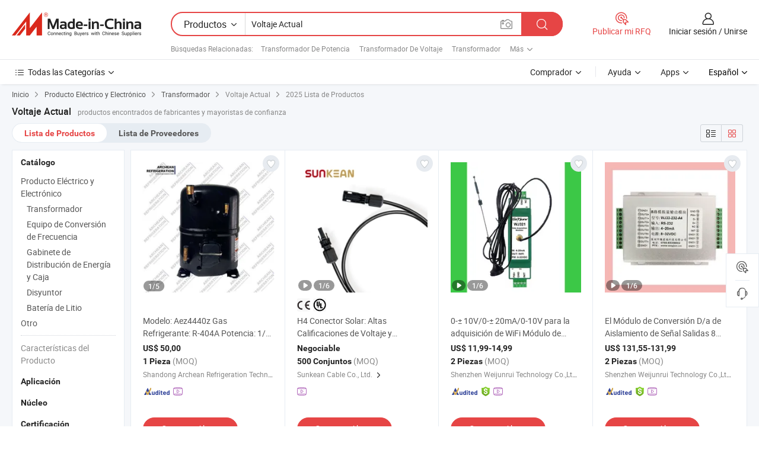

--- FILE ---
content_type: text/html;charset=UTF-8
request_url: https://es.made-in-china.com/tag_search_product/Current-Voltage_ighyrn_1.html
body_size: 51056
content:

<!DOCTYPE html>
<html
                lang="es" >
<head>
    <meta content="text/html; charset=utf-8" http-equiv="Content-Type" />
            <base href="//es.made-in-china.com" />
        <title>Voltaje Actual de China, lista de productos de Voltaje Actual de China en es.Made-in-China.com</title>
    <meta content="Voltaje Actual, Voltaje Actual de China, fabricantes, proveedores,mayoristas de Voltaje Actual" name="keywords">
        <meta content="Voltaje Actual de China, Buscar lista de productos de Voltaje Actual de China y fabricantes y proveedores de Voltaje Actual de China en es.Made-in-China.com" name="description">
<link rel="dns-prefetch" href="//www.micstatic.com">
<link rel="preconnect" href="//www.micstatic.com">
<link rel="dns-prefetch" href="//image.made-in-china.com">
<link rel="preconnect" href="//image.made-in-china.com">
<link rel="dns-prefetch" href="//pic.made-in-china.com">
<link rel="preconnect" href="//pic.made-in-china.com">
                    <link rel="preload" as="image" href="https://image.made-in-china.com/391f0j00cLaqktPGVeuh/Modelo-Aez4440z-Gas-Refrigerante-R-404A-Potencia-1-3-HP-Voltaje-230-V-Tipo-de-Corriente-Monof-sica-Frecuencia-50-Hz.jpg" >
                <link rel="alternate" hreflang="de" href="https://de.made-in-china.com/tag_search_product/Current-Voltage_ighyrn_1.html" />
            <link rel="alternate" hreflang="hi" href="https://hi.made-in-china.com/tag_search_product/Current-Voltage_ighyrn_1.html" />
            <link rel="alternate" hreflang="ru" href="https://ru.made-in-china.com/tag_search_product/Current-Voltage_ighyrn_1.html" />
            <link rel="alternate" hreflang="pt" href="https://pt.made-in-china.com/tag_search_product/Current-Voltage_ighyrn_1.html" />
            <link rel="alternate" hreflang="ko" href="https://kr.made-in-china.com/tag_search_product/Current-Voltage_ighyrn_1.html" />
            <link rel="alternate" hreflang="en" href="https://www.made-in-china.com/products-search/hot-china-products/Current_Voltage.html" />
            <link rel="alternate" hreflang="it" href="https://it.made-in-china.com/tag_search_product/Current-Voltage_ighyrn_1.html" />
            <link rel="alternate" hreflang="fr" href="https://fr.made-in-china.com/tag_search_product/Current-Voltage_ighyrn_1.html" />
            <link rel="alternate" hreflang="es" href="https://es.made-in-china.com/tag_search_product/Current-Voltage_ighyrn_1.html" />
            <link rel="alternate" hreflang="sa" href="https://sa.made-in-china.com/tag_search_product/Current-Voltage_ighyrn_1.html" />
            <link rel="alternate" hreflang="x-default" href="https://www.made-in-china.com/products-search/hot-china-products/Current_Voltage.html" />
            <link rel="alternate" hreflang="vi" href="https://vi.made-in-china.com/tag_search_product/Current-Voltage_ighyrn_1.html" />
            <link rel="alternate" hreflang="th" href="https://th.made-in-china.com/tag_search_product/Current-Voltage_ighyrn_1.html" />
            <link rel="alternate" hreflang="ja" href="https://jp.made-in-china.com/tag_search_product/Current-Voltage_ighyrn_1.html" />
            <link rel="alternate" hreflang="id" href="https://id.made-in-china.com/tag_search_product/Current-Voltage_ighyrn_1.html" />
            <link rel="alternate" hreflang="nl" href="https://nl.made-in-china.com/tag_search_product/Current-Voltage_ighyrn_1.html" />
            <link rel="alternate" hreflang="tr" href="https://tr.made-in-china.com/tag_search_product/Current-Voltage_ighyrn_1.html" />
    <link type="text/css" rel="stylesheet" href="https://www.micstatic.com/landing/www/qp/css/search-list-qp_dc6d9cde.css" /> <link type="text/css" rel="stylesheet" href="https://www.micstatic.com/landing/www/qp/css/refine-navigation_49434e71.css" /> <link type="text/css" rel="stylesheet" href="https://www.micstatic.com/landing/www/qp/css/qp_mlan_d9434333.css" /> 
    <link type="text/css" rel="stylesheet" href="https://www.micstatic.com/landing/www/qp/css/modules/swiper@7.0.5-bundle.min_f7b0d48b.css" /> <link rel="canonical" href="https://es.made-in-china.com/tag_search_product/Current-Voltage_ighyrn_1.html"/>
	      <link rel="next" href="https://es.made-in-china.com/tag_search_product/Current-Voltage_ighyrn_2.html"/>
                      <link rel="alternate" media="only screen and (max-width:640)" href="https://m.made-in-china.com/hot-china-products/Voltaje_Actual.html">
    <style>
        body{
            min-width: 1024px;
        }
    </style>
<!-- Polyfill Code Begin --><script chaset="utf-8" type="text/javascript" src="https://www.micstatic.com/polyfill/polyfill-simplify_eb12d58d.js"></script><!-- Polyfill Code End --></head>
<body class="layout-auto gallary " probe-clarity="false" >
<input type="hidden" name="needFetchLanguageByAjax" value="false" class="J-needFetchLanguageByAjax">
    <div id="header" ></div>
<script>
    function headerMlanInit() {
        const funcName = 'headerMlan';
        const app = new window[funcName]({target: document.getElementById('header'), props: {props: {"pageType":2,"logoTitle":"Fabricantes y proveedores","logoUrl":null,"base":{"buyerInfo":{"service":"Servicio","newUserGuide":"Guía de Nuevo Usuario","auditReport":"Audited Suppliers' Reports","meetSuppliers":"Meet Suppliers","onlineTrading":"Secured Trading Service","buyerCenter":"Centro del Comprador","contactUs":"Contáctenos","search":"Buscar","prodDirectory":"Directorio de Productos","supplierDiscover":"Supplier Discover","sourcingRequest":"Publicar Solicitud de Compra","quickLinks":"Quick Links","myFavorites":"Mis Favoritos","visitHistory":"Historial de Navegación","buyer":"Comprador","blog":"Perspectivas Comerciales"},"supplierInfo":{"supplier":"Proveedor","joinAdvance":"加入高级会员","tradeServerMarket":"外贸服务市场","memberHome":"外贸e家","cloudExpo":"Smart Expo云展会","onlineTrade":"交易服务","internationalLogis":"国际物流","northAmericaBrandSailing":"北美全渠道出海","micDomesticTradeStation":"中国制造网内贸站"},"helpInfo":{"whyMic":"Why Made-in-China.com","auditSupplierWay":"Cómo auditamos a los proveedores","securePaymentWay":"Cómo aseguramos el pago","submitComplaint":"Presentar una queja","contactUs":"Contáctenos","faq":"Preguntas más frecuentes","help":"Ayuda"},"appsInfo":{"downloadApp":"¡Descargar App!","forBuyer":"Para Comprador","forSupplier":"Para Proveedor","exploreApp":"Explora los descuentos exclusivos de la App","apps":"Apps"},"languages":[{"lanCode":0,"simpleName":"en","name":"English","value":"//www.made-in-china.com/products-search/hot-china-products/Current_Voltage.html","htmlLang":"en"},{"lanCode":5,"simpleName":"es","name":"Español","value":"//es.made-in-china.com/","htmlLang":"es"},{"lanCode":4,"simpleName":"pt","name":"Português","value":"//pt.made-in-china.com/tag_search_product/Current-Voltage_ighyrn_1.html","htmlLang":"pt"},{"lanCode":2,"simpleName":"fr","name":"Français","value":"//fr.made-in-china.com/tag_search_product/Current-Voltage_ighyrn_1.html","htmlLang":"fr"},{"lanCode":3,"simpleName":"ru","name":"Русский язык","value":"//ru.made-in-china.com/tag_search_product/Current-Voltage_ighyrn_1.html","htmlLang":"ru"},{"lanCode":8,"simpleName":"it","name":"Italiano","value":"//it.made-in-china.com/tag_search_product/Current-Voltage_ighyrn_1.html","htmlLang":"it"},{"lanCode":6,"simpleName":"de","name":"Deutsch","value":"//de.made-in-china.com/tag_search_product/Current-Voltage_ighyrn_1.html","htmlLang":"de"},{"lanCode":7,"simpleName":"nl","name":"Nederlands","value":"//nl.made-in-china.com/tag_search_product/Current-Voltage_ighyrn_1.html","htmlLang":"nl"},{"lanCode":9,"simpleName":"sa","name":"العربية","value":"//sa.made-in-china.com/tag_search_product/Current-Voltage_ighyrn_1.html","htmlLang":"ar"},{"lanCode":11,"simpleName":"kr","name":"한국어","value":"//kr.made-in-china.com/tag_search_product/Current-Voltage_ighyrn_1.html","htmlLang":"ko"},{"lanCode":10,"simpleName":"jp","name":"日本語","value":"//jp.made-in-china.com/tag_search_product/Current-Voltage_ighyrn_1.html","htmlLang":"ja"},{"lanCode":12,"simpleName":"hi","name":"हिन्दी","value":"//hi.made-in-china.com/tag_search_product/Current-Voltage_ighyrn_1.html","htmlLang":"hi"},{"lanCode":13,"simpleName":"th","name":"ภาษาไทย","value":"//th.made-in-china.com/tag_search_product/Current-Voltage_ighyrn_1.html","htmlLang":"th"},{"lanCode":14,"simpleName":"tr","name":"Türkçe","value":"//tr.made-in-china.com/tag_search_product/Current-Voltage_ighyrn_1.html","htmlLang":"tr"},{"lanCode":15,"simpleName":"vi","name":"Tiếng Việt","value":"//vi.made-in-china.com/tag_search_product/Current-Voltage_ighyrn_1.html","htmlLang":"vi"},{"lanCode":16,"simpleName":"id","name":"Bahasa Indonesia","value":"//id.made-in-china.com/tag_search_product/Current-Voltage_ighyrn_1.html","htmlLang":"id"}],"showMlan":true,"showRules":false,"rules":"Rules","language":"es","menu":"Menú","subTitle":null,"subTitleLink":null,"stickyInfo":null},"categoryRegion":{"categories":"Todas las Categorías","categoryList":[{"name":"Agricultura y Alimento","value":"https://es.made-in-china.com/category1_Agriculture-Food/Agriculture-Food_usssssssss.html","catCode":"1000000000"},{"name":"Ropa y Accesorios","value":"https://es.made-in-china.com/category1_Apparel-Accessories/Apparel-Accessories_uussssssss.html","catCode":"1100000000"},{"name":"Artes y Antigüedades","value":"https://es.made-in-china.com/category1_Arts-Crafts/Arts-Crafts_uyssssssss.html","catCode":"1200000000"},{"name":"Piezas y Accesorios de Auto y de Moto","value":"https://es.made-in-china.com/category1_Auto-Motorcycle-Parts-Accessories/Auto-Motorcycle-Parts-Accessories_yossssssss.html","catCode":"2900000000"},{"name":"Bolsas, Maletínes y Cajas","value":"https://es.made-in-china.com/category1_Bags-Cases-Boxes/Bags-Cases-Boxes_yhssssssss.html","catCode":"2600000000"},{"name":"Productos Químicos","value":"https://es.made-in-china.com/category1_Chemicals/Chemicals_uissssssss.html","catCode":"1300000000"},{"name":"Productos de Computadora","value":"https://es.made-in-china.com/category1_Computer-Products/Computer-Products_iissssssss.html","catCode":"3300000000"},{"name":"Construcción y Decoración","value":"https://es.made-in-china.com/category1_Construction-Decoration/Construction-Decoration_ugssssssss.html","catCode":"1500000000"},{"name":"Electrónicos de Consumo","value":"https://es.made-in-china.com/category1_Consumer-Electronics/Consumer-Electronics_unssssssss.html","catCode":"1400000000"},{"name":"Producto Eléctrico y Electrónico","value":"https://es.made-in-china.com/category1_Electrical-Electronics/Electrical-Electronics_uhssssssss.html","catCode":"1600000000"},{"name":"Mueble","value":"https://es.made-in-china.com/category1_Furniture/Furniture_yessssssss.html","catCode":"2700000000"},{"name":"Salud y Medicina","value":"https://es.made-in-china.com/category1_Health-Medicine/Health-Medicine_uessssssss.html","catCode":"1700000000"},{"name":"Equipo y Componentes Industriales","value":"https://es.made-in-china.com/category1_Industrial-Equipment-Components/Industrial-Equipment-Components_inssssssss.html","catCode":"3400000000"},{"name":"Instrumentos y Medidores","value":"https://es.made-in-china.com/category1_Instruments-Meters/Instruments-Meters_igssssssss.html","catCode":"3500000000"},{"name":"Industria Ligera y Uso Diario","value":"https://es.made-in-china.com/category1_Light-Industry-Daily-Use/Light-Industry-Daily-Use_urssssssss.html","catCode":"1800000000"},{"name":"Lámparas y Faroles","value":"https://es.made-in-china.com/category1_Lights-Lighting/Lights-Lighting_isssssssss.html","catCode":"3000000000"},{"name":"Maquinaria de Procesamiento","value":"https://es.made-in-china.com/category1_Manufacturing-Processing-Machinery/Manufacturing-Processing-Machinery_uossssssss.html","catCode":"1900000000"},{"name":"Metalurgia, Mineral y Energía","value":"https://es.made-in-china.com/category1_Metallurgy-Mineral-Energy/Metallurgy-Mineral-Energy_ysssssssss.html","catCode":"2000000000"},{"name":"Suministros de Oficina","value":"https://es.made-in-china.com/category1_Office-Supplies/Office-Supplies_yrssssssss.html","catCode":"2800000000"},{"name":"Embalaje e Impresión","value":"https://es.made-in-china.com/category1_Packaging-Printing/Packaging-Printing_ihssssssss.html","catCode":"3600000000"},{"name":"Seguridad y Protección","value":"https://es.made-in-china.com/category1_Security-Protection/Security-Protection_ygssssssss.html","catCode":"2500000000"},{"name":"Servicio","value":"https://es.made-in-china.com/category1_Service/Service_ynssssssss.html","catCode":"2400000000"},{"name":"Artículos de Deporte y Recreación","value":"https://es.made-in-china.com/category1_Sporting-Goods-Recreation/Sporting-Goods-Recreation_iussssssss.html","catCode":"3100000000"},{"name":"Producto Textil","value":"https://es.made-in-china.com/category1_Textile/Textile_yussssssss.html","catCode":"2100000000"},{"name":"Herramientas y Ferretería","value":"https://es.made-in-china.com/category1_Tools-Hardware/Tools-Hardware_iyssssssss.html","catCode":"3200000000"},{"name":"Juguetes","value":"https://es.made-in-china.com/category1_Toys/Toys_yyssssssss.html","catCode":"2200000000"},{"name":"Transporte","value":"https://es.made-in-china.com/category1_Transportation/Transportation_yissssssss.html","catCode":"2300000000"}],"more":"Más"},"searchRegion":{"show":true,"lookingFor":"Cuéntanos lo que estás buscando...","homeUrl":"//es.made-in-china.com","products":"Productos","suppliers":"Proveedores","auditedFactory":null,"uploadImage":"Subir Imagen","max20MbPerImage":"Máximo 20 MB por imagen","yourRecentKeywords":"Tus Palabras Clave Recientes","clearHistory":"Borrar Historial","popularSearches":"Búsquedas Relacionadas","relatedSearches":"Más","more":null,"maxSizeErrorMsg":"Subida fallida. El tamaño máximo de la imagen es de 20 MB.","noNetworkErrorMsg":"No hay conexión de red. Por favor revise su configuración de red y inténtelo de nuevo.","uploadFailedErrorMsg":"Carga fallida. Formato de imagen incorrecto. Formatos admitidos: JPG, PNG, BMP.","relatedList":[{"word":"Transformador De Potencia","adsData":"Transformador De Potencia","link":"https://es.made-in-china.com/tag_search_product/Power-Transformer_ggsgn_1.html","title":"Power Transformer"},{"word":"Transformador De Voltaje","adsData":"Transformador De Voltaje","link":"https://es.made-in-china.com/tag_search_product/Voltage-Transformer_ueonn_1.html","title":"Voltage Transformer"},{"word":"Transformador","adsData":"Transformador","link":"https://es.made-in-china.com/tag_search_product/Transformer_iien_1.html","title":"Transformer"},{"word":"PCB LED","adsData":"PCB LED","link":"https://es.made-in-china.com/tag_search_product/PCB-LED_uuhrosn_1.html","title":"PCB LED"},{"word":"Fuente De Alimentaci&oacute;n Conmutada","adsData":"Fuente De Alimentaci&oacute;n Conmutada","link":"https://es.made-in-china.com/tag_search_product/Switching-Power-Supply_iiin_1.html","title":"Switching Power Supply"},{"word":"Transformador De Corriente","adsData":"Transformador De Corriente","link":"https://es.made-in-china.com/tag_search_product/Current-Transformer_uueussn_1.html","title":"Current Transformer"},{"word":"Fusible","adsData":"Fusible","link":"https://es.made-in-china.com/tag_search_product/Fuse_uogn_1.html","title":"Fuse"},{"word":"Transformador De Alta Tensi&oacute;n","adsData":"Transformador De Alta Tensi&oacute;n","link":"https://es.made-in-china.com/tag_search_product/High-Voltage-Transformer_hhuyon_1.html","title":"High Voltage Transformer"},{"word":"Transformador Electr&oacute;nico","adsData":"Transformador Electr&oacute;nico","link":"https://es.made-in-china.com/tag_search_product/Electronic-Transformer_hirn_1.html","title":"Electronic Transformer"},{"word":"Venta Al Por Mayor Corriente Voltaje","adsData":"Venta Al Por Mayor Corriente Voltaje","link":"https://es.made-in-china.com/tag_search_product/Wholesale-Current-Voltage_gurihhrn_1.html","title":"Wholesale Current Voltage"}],"relatedTitle":null,"relatedTitleLink":null,"formParams":null,"mlanFormParams":{"keyword":"Voltaje Actual","inputkeyword":"Voltaje Actual","type":null,"currentTab":null,"currentPage":null,"currentCat":null,"currentRegion":null,"currentProp":null,"submitPageUrl":null,"parentCat":null,"otherSearch":null,"currentAllCatalogCodes":null,"sgsMembership":null,"memberLevel":null,"topOrder":null,"size":null,"more":"más","less":"less","staticUrl50":null,"staticUrl10":null,"staticUrl30":null,"condition":"0","conditionParamsList":[{"condition":"0","conditionName":null,"action":"/productSearch?keyword=#word#","searchUrl":null,"inputPlaceholder":null},{"condition":"1","conditionName":null,"action":"/companySearch?keyword=#word#","searchUrl":null,"inputPlaceholder":null}]},"enterKeywordTips":"Introduzca una palabra clave al menos para su búsqueda.","openMultiSearch":false},"frequentRegion":{"rfq":{"rfq":"Publicar mi RFQ","searchRfq":"Search RFQs","acquireRfqHover":"Cuéntanos qué necesitas y prueba la manera fácil de obtener cotizaciones !","searchRfqHover":"Discover quality RFQs and connect with big-budget buyers"},"account":{"account":"Cuenta","signIn":"Iniciar sesión","join":"Unirse","newUser":"Nuevo Usuario","joinFree":"Unirse","or":"O","socialLogin":"Al hacer clic en Iniciar Sesión, Unirse Gratis o Continuar con Facebook, Linkedin, Twitter, Google, %s, acepto el %sUser Agreement%s y la %sPrivacy Policy%s","message":"Mensajes","quotes":"Citas","orders":"Pedidos","favorites":"Favoritos","visitHistory":"Historial de Navegación","postSourcingRequest":"Publicar Solicitud de Compra","hi":"Hola","signOut":"Desconectar","manageProduct":"Gestionar Productos","editShowroom":"Editar sala de exposición","username":"","userType":null,"foreignIP":true,"currentYear":2025,"userAgreement":"Acuerdo de Usuario","privacyPolicy":"Política de Privacidad"},"message":{"message":"Mensajes","signIn":"Iniciar sesión","join":"Unirse","newUser":"Nuevo Usuario","joinFree":"Unirse","viewNewMsg":"Sign in to view the new messages","inquiry":"Consultas","rfq":"RFQs","awaitingPayment":"Awaiting payments","chat":"Charlar","awaitingQuotation":"Esperando cotizaciones"},"cart":{"cart":"Cesta de Consultas"}},"busiRegion":null,"previewRegion":null}}});
		const hoc=o=>(o.__proto__.$get=function(o){return this.$$.ctx[this.$$.props[o]]},o.__proto__.$getKeys=function(){return Object.keys(this.$$.props)},o.__proto__.$getProps=function(){return this.$get("props")},o.__proto__.$setProps=function(o){var t=this.$getKeys(),s={},p=this;t.forEach(function(o){s[o]=p.$get(o)}),s.props=Object.assign({},s.props,o),this.$set(s)},o.__proto__.$help=function(){console.log("\n            $set(props): void             | 设置props的值\n            $get(key: string): any        | 获取props指定key的值\n            $getKeys(): string[]          | 获取props所有key\n            $getProps(): any              | 获取props里key为props的值（适用nail）\n            $setProps(params: any): void  | 设置props里key为props的值（适用nail）\n            $on(ev, callback): func       | 添加事件监听，返回移除事件监听的函数\n            $destroy(): void              | 销毁组件并触发onDestroy事件\n        ")},o);
        window[`${funcName}Api`] = hoc(app);
    };
</script><script type="text/javascript" crossorigin="anonymous" onload="headerMlanInit()" src="https://www.micstatic.com/nail/pc/header-mlan_6f301846.js"></script><div class="auto-size J-auto-size">
    <input type="hidden" id="sensor_pg_v" value="st:qp,m:Voltaje Actual,p:1,tp:103,stp:10301,plate:show_wd,tp:103,stp:10301,abt:null,abp:a"/>
        <input type="hidden" id="appendQueryParam" value=""/>
    <input type="hidden" id="completeProdParam" value="[&quot;ZxYUnHIrTDRp&quot;,&quot;VxOYnAmDuBUg&quot;,&quot;LRgpMlxvsPku&quot;,&quot;gpkUmqBVJchE&quot;,&quot;WadUMFeAECVx&quot;,&quot;AJHURtpoFcYI&quot;,&quot;BpURxGDOHWVK&quot;,&quot;rElUYFRoshpH&quot;,&quot;MYURAkicbVWO&quot;,&quot;IRSUOwLPZHVA&quot;,&quot;zmFRXhnOEvrj&quot;,&quot;uUspjqyEnrhe&quot;,&quot;uaTUDWHAgjcZ&quot;,&quot;eCOmkiEjluVy&quot;,&quot;GdvatLbrYzfj&quot;,&quot;yFqtcKovLYAL&quot;,&quot;NAxUwfPGJjVY&quot;,&quot;CEiRLhOdlWce&quot;,&quot;AQIpodjrCWhM&quot;,&quot;BJkUITglqsYQ&quot;,&quot;XfWpzBHTCVhy&quot;,&quot;FUgrpNbPXeka&quot;,&quot;TFcAKdxECNfS&quot;,&quot;hYBrFwckrRVg&quot;,&quot;WarYTOlKbycp&quot;,&quot;zrsRCUjDnphe&quot;,&quot;KxWRaXPbHchu&quot;,&quot;kfvpMyGcYQVr&quot;,&quot;qAOpcVbPMNhy&quot;,&quot;FAGUNdtrfvcj&quot;]"/>
    <input type="hidden" id="prodKeyword" value="Current_Voltage"/>
    <input type="hidden" name="user_behavior_trace_id" id="user_behavior_trace_id" value="1jdmm4nr6f02z"/>
        <div class="page cf">
                <div itemscope itemtype="https://schema.org/BreadcrumbList" class="crumb grid">
            <span itemprop="itemListElement" itemscope itemtype="https://schema.org/ListItem"><a itemprop="item" href="/" rel="nofollow"><span itemprop="name">Inicio</span></a><meta itemprop="position" content="1" /></span>
            <i class="ob-icon icon-right"></i>
                            <span itemprop="itemListElement" itemscope itemtype="https://schema.org/ListItem"><a itemprop="item" href="https://es.made-in-china.com/category1_Electrical-Electronics/Electrical-Electronics_uhssssssss.html"><span itemprop="name">Producto Eléctrico y Electrónico</span></a><meta itemprop="position" content="2" /></span>
                <i class="ob-icon icon-right"></i>
                                                            <span itemprop="itemListElement" itemscope itemtype="https://schema.org/ListItem"><a itemprop="item" href="https://es.made-in-china.com/category23_Electrical-Electronics/Transformer_uhyusessss_1.html"><span itemprop="name">Transformador</span></a><meta itemprop="position" content="3" /></span>
                        <i class="ob-icon icon-right"></i>
                                    <span>Voltaje Actual</span>
                                        <i class="ob-icon icon-right"></i>
                             2025 Lista de Productos
                    </div>
        <input id="J-strong-words" name="strong-words" type="hidden" value="{&quot;strongWordList&quot;:[&quot;Current Voltage&quot;]}" />
        <input id="ads_word" name="ads_word" type="hidden" value="Voltaje Actual" />
        <input type="hidden" id="qaSource" value="1">
        <input type="hidden" name="iqa-portrait" id="iqa-portrait" value="" />
        <input id="compareFromPage" name="compareFromPage" type="hidden" value="3" />
        <input id="contactUrlParam" type="hidden" value="${contactUrlParam}" />
        <input id="J-isLanding" type="hidden" value="true" />
        <div class="page-wrap search-list new-search-list cf">
                                                <div class="search-list-container main-wrap">
                <div class="main">
                    <div class="num-found">
    <h1 class="product_word">Voltaje Actual</h1>
                    productos encontrados de fabricantes y mayoristas de confianza
        </div>
                    <div class="search-filter-bar">
                        <div class="list-tab">
                            <ul class="tab">
                                <li class="selected"><a>
                                                                            Lista de Productos
                                                                    </a></li>
                                <li>
                                                                            <a href="https://es.made-in-china.com/manufacturers/current-voltage.html">
                                            Lista de Proveedores
                                        </a>
                                                                    </li>
                                                                                            </ul>
                        </div>
                        <div class="view-type cf">
<input type="hidden" value="https://es.made-in-china.com/tag_search_product/Current-Voltage_ighyrn_1.html" id="firstPageUrl">
<div class="refine-sort">
    <div class="list-switch">
        <span class="text"> Ver: </span>
        <span class="list-switch-types">
                <a href="javascript:;"ads-data="t:90,md:1,c:2" onclick="if(saveViewTypeCookie){saveViewTypeCookie(1)}" ontouchstart="if(saveViewTypeCookie){saveViewTypeCookie(1)}" rel="nofollow"
                   class="list-switch-btn list-switch-btn-left unselect ">
					<i class="ob-icon icon-list"></i>
					<div class="tip arrow-bottom tip-switch-list">
                         <div class="tip-con">
                             <p class="tip-para">Vista de La Lista</p>
                         </div>
                             <span class="arrow arrow-out">
                                 <span class="arrow arrow-in"></span>
                             </span>
                     </div>
                </a>
                <a href="javascript:;" onclick="" ontouchstart="" rel="nofollow"
                   class="list-switch-btn list-switch-btn-right selected ">
					<i class="ob-icon icon-gallery"></i>
					<div class="tip arrow-bottom tip-switch-gallery">
                         <div class="tip-con">
                             <p class="tip-para">Vista de Galería</p>
                         </div>
                             <span class="arrow arrow-out">
                                 <span class="arrow arrow-in"></span>
                             </span>
                     </div>
                </a>
				</span>
    </div>
</div> </div>
                    </div>
                                                            <div class="search-list">
                        <div class="prod-list J-prod-list gallary ">
 <!-- topRank -->
<!-- product -->
<div class="list-img" id="product-div1" data-show-type="interstAd" faw-module="Search_prod_list" cz-id="ZxYUnHIrTDRp">
     <div class="list-img-wrap">
         <div class="products-item">
             <!-- 图片 -->
			               <div class="prod-img prod-img-space img-total slide-prod J-slider-prod">
                 <div class="img-box swiper-container J-slider-prod-box">
					<div class="img-list swiper-wrapper prod-banner-list" ads-data="t:6,aid:,flx_deliv_tp:ads,ads_tp:dingtui2,abt:,abp:a,srv_id:jmuQnbNTqJad,delivery_region_cd:7,si:1,md:3,pdid:ZxYUnHIrTDRp,ps:,a:1,mds:30,c:2,is_trade:0,is_sample:1,is_rushorder:0,pcid:BwKTzArUOpDt,pa:,is_3d_prod:0" faw-exposure id="banner-slider">
																													 																																			<a rel="nofollow" class="img-wrap swiper-slide img-thumb-auto J-lazyimgs" referrerpolicy="unsafe-url" href="https://es.made-in-china.com/co_archeanref/product_Model-Aez4440z-Refrigerant-Gas-R-404A-Power-1-3-HP-Voltage-230-V-Current-Type-Single-Phase-Frequency-50-Hz_ysnynsyony.html" target="_blank" ads-data="t:6,aid:,flx_deliv_tp:ads,ads_tp:dingtui2,abt:,abp:a,srv_id:jmuQnbNTqJad,ads_srv_tp:,delivery_region_cd:7,isrec:,recu:,recv:,si:1,md:3,pdid:ZxYUnHIrTDRp,ps:,a:1,mds:30,c:2,pcid:BwKTzArUOpDt,st:8,is_trade:0,is_sample:1,is_rushorder:0,pa:8,is_3d_prod:0">
										<div class="img-thumb-inner">
												<img class="J-firstLazyload" src="https://www.micstatic.com/common/img/space.png?_v=1766735380263" data-original="https://image.made-in-china.com/391f0j00cLaqktPGVeuh/Modelo-Aez4440z-Gas-Refrigerante-R-404A-Potencia-1-3-HP-Voltaje-230-V-Tipo-de-Corriente-Monof-sica-Frecuencia-50-Hz.webp" alt="Modelo: Aez4440z Gas Refrigerante: R-404A Potencia: 1/3 HP Voltaje: 230 V Tipo de Corriente: Monof&aacute;sica Frecuencia: 50 Hz">
										</div>
						 			</a>
																																												<a rel="nofollow" class="img-wrap swiper-slide img-thumb-auto J-lazyimgs" referrerpolicy="unsafe-url" href="https://es.made-in-china.com/co_archeanref/product_Model-Aez4440z-Refrigerant-Gas-R-404A-Power-1-3-HP-Voltage-230-V-Current-Type-Single-Phase-Frequency-50-Hz_ysnynsyony.html" target="_blank" ads-data="t:6,aid:,flx_deliv_tp:ads,ads_tp:dingtui2,abt:,abp:a,srv_id:jmuQnbNTqJad,ads_srv_tp:,delivery_region_cd:7,isrec:,recu:,recv:,si:1,md:3,pdid:ZxYUnHIrTDRp,ps:,a:1,mds:30,c:2,pcid:BwKTzArUOpDt,st:8,is_trade:0,is_sample:1,is_rushorder:0,pa:8,is_3d_prod:0">
										<div class="img-thumb-inner">
												<img src="https://www.micstatic.com/common/img/space.png?_v=1766735380263" data-original="https://image.made-in-china.com/391f0j00kHtcbgLyHvzh/Modelo-Aez4440z-Gas-Refrigerante-R-404A-Potencia-1-3-HP-Voltaje-230-V-Tipo-de-Corriente-Monof-sica-Frecuencia-50-Hz.webp" alt="Modelo: Aez4440z Gas Refrigerante: R-404A Potencia: 1/3 HP Voltaje: 230 V Tipo de Corriente: Monof&aacute;sica Frecuencia: 50 Hz">
										</div>
						 			</a>
																																												<a rel="nofollow" class="img-wrap swiper-slide img-thumb-auto J-lazyimgs" referrerpolicy="unsafe-url" href="https://es.made-in-china.com/co_archeanref/product_Model-Aez4440z-Refrigerant-Gas-R-404A-Power-1-3-HP-Voltage-230-V-Current-Type-Single-Phase-Frequency-50-Hz_ysnynsyony.html" target="_blank" ads-data="t:6,aid:,flx_deliv_tp:ads,ads_tp:dingtui2,abt:,abp:a,srv_id:jmuQnbNTqJad,ads_srv_tp:,delivery_region_cd:7,isrec:,recu:,recv:,si:1,md:3,pdid:ZxYUnHIrTDRp,ps:,a:1,mds:30,c:2,pcid:BwKTzArUOpDt,st:8,is_trade:0,is_sample:1,is_rushorder:0,pa:8,is_3d_prod:0">
										<div class="img-thumb-inner">
												<img src="https://www.micstatic.com/common/img/space.png?_v=1766735380263" data-original="https://image.made-in-china.com/391f0j00oLQcbiDqgeuh/Modelo-Aez4440z-Gas-Refrigerante-R-404A-Potencia-1-3-HP-Voltaje-230-V-Tipo-de-Corriente-Monof-sica-Frecuencia-50-Hz.webp" alt="Modelo: Aez4440z Gas Refrigerante: R-404A Potencia: 1/3 HP Voltaje: 230 V Tipo de Corriente: Monof&aacute;sica Frecuencia: 50 Hz">
										</div>
						 			</a>
																																												<a rel="nofollow" class="img-wrap swiper-slide img-thumb-auto J-lazyimgs" referrerpolicy="unsafe-url" href="https://es.made-in-china.com/co_archeanref/product_Model-Aez4440z-Refrigerant-Gas-R-404A-Power-1-3-HP-Voltage-230-V-Current-Type-Single-Phase-Frequency-50-Hz_ysnynsyony.html" target="_blank" ads-data="t:6,aid:,flx_deliv_tp:ads,ads_tp:dingtui2,abt:,abp:a,srv_id:jmuQnbNTqJad,ads_srv_tp:,delivery_region_cd:7,isrec:,recu:,recv:,si:1,md:3,pdid:ZxYUnHIrTDRp,ps:,a:1,mds:30,c:2,pcid:BwKTzArUOpDt,st:8,is_trade:0,is_sample:1,is_rushorder:0,pa:8,is_3d_prod:0">
										<div class="img-thumb-inner">
												<img src="https://www.micstatic.com/common/img/space.png?_v=1766735380263" data-original="https://image.made-in-china.com/391f0j00oPtbceHBbMuW/Modelo-Aez4440z-Gas-Refrigerante-R-404A-Potencia-1-3-HP-Voltaje-230-V-Tipo-de-Corriente-Monof-sica-Frecuencia-50-Hz.webp" alt="Modelo: Aez4440z Gas Refrigerante: R-404A Potencia: 1/3 HP Voltaje: 230 V Tipo de Corriente: Monof&aacute;sica Frecuencia: 50 Hz">
										</div>
						 			</a>
																																												<a rel="nofollow" class="img-wrap swiper-slide img-thumb-auto J-lazyimgs" referrerpolicy="unsafe-url" href="https://es.made-in-china.com/co_archeanref/product_Model-Aez4440z-Refrigerant-Gas-R-404A-Power-1-3-HP-Voltage-230-V-Current-Type-Single-Phase-Frequency-50-Hz_ysnynsyony.html" target="_blank" ads-data="t:6,aid:,flx_deliv_tp:ads,ads_tp:dingtui2,abt:,abp:a,srv_id:jmuQnbNTqJad,ads_srv_tp:,delivery_region_cd:7,isrec:,recu:,recv:,si:1,md:3,pdid:ZxYUnHIrTDRp,ps:,a:1,mds:30,c:2,pcid:BwKTzArUOpDt,st:8,is_trade:0,is_sample:1,is_rushorder:0,pa:8,is_3d_prod:0">
										<div class="img-thumb-inner">
												<img src="https://www.micstatic.com/common/img/space.png?_v=1766735380263" data-original="https://image.made-in-china.com/391f0j00qDQkbNPrHvuW/Modelo-Aez4440z-Gas-Refrigerante-R-404A-Potencia-1-3-HP-Voltaje-230-V-Tipo-de-Corriente-Monof-sica-Frecuencia-50-Hz.webp" alt="Modelo: Aez4440z Gas Refrigerante: R-404A Potencia: 1/3 HP Voltaje: 230 V Tipo de Corriente: Monof&aacute;sica Frecuencia: 50 Hz">
										</div>
						 			</a>
																																													</div>
					 					 					 					 						 <a referrerpolicy="unsafe-url" href="https://es.made-in-china.com/co_archeanref/product_Model-Aez4440z-Refrigerant-Gas-R-404A-Power-1-3-HP-Voltage-230-V-Current-Type-Single-Phase-Frequency-50-Hz_ysnynsyony.html" target="_blank" rel="nofollow" class="has-page swiper-page-wrap">
							 <span class="page-current">1</span>/
							 <span class="page-total">5</span>
						 </a>
					 					 					 						 <a class="img-left J-slide-left" href="javascript:;"><i class="ob-icon icon-left"></i></a>
						 <a class="img-right J-slide-right" href="javascript:;"><i class="ob-icon icon-right"></i></a>
					 				 </div>
				 					 <div class="pagination J-pagination">
						 <span class="swiper-pagination-switch swiper-visible-switch swiper-active-switch"></span>
						 <span class="swiper-pagination-switch"></span>
						 <span class="swiper-pagination-switch"></span>
					 </div>
				 			 </div>
			 			 				 <a href="javascript:void(0);"
					class="prod-favorite-icon J-add2Fav" cz-type="prod"
					cz-id="ZxYUnHIrTDRp" ads-data="st:17,pdid:ZxYUnHIrTDRp,pcid:BwKTzArUOpDt,is_trade:0,is_sample:1,is_rushorder:0,a:1">
					 <i class="ob-icon icon-heart-f"></i>
					 <i class="ob-icon icon-heart"></i>
					 <div class="tip arrow-top tip-faverite">
						 <div class="tip-con"><p class="tip-para">Favoritos</p></div>
						 <span class="arrow arrow-out"><span class="arrow arrow-in"></span></span>
					 </div>
				 </a>
			                 <!-- 内容 -->
			 <div id="onlineTradeAble3" style="display:none;">false 0</div>
             <div class="detail">
				 				 <input type="hidden" name="mainProdValue" value="0"/>
				 				 <div class="icon-list certified-logo">
				 					 </div>
				 				 <div class="product-name-wrap
 									">
					 <h2 class="product-name" data-prod-tag="">
						 <a title="Modelo: Aez4440z Gas Refrigerante: R-404A Potencia: 1/3 HP Voltaje: 230 V Tipo de Corriente: Monofásica Frecuencia: 50 Hz" referrerpolicy="unsafe-url" href="https://es.made-in-china.com/co_archeanref/product_Model-Aez4440z-Refrigerant-Gas-R-404A-Power-1-3-HP-Voltage-230-V-Current-Type-Single-Phase-Frequency-50-Hz_ysnynsyony.html" target="_blank" ads-data="t:6,aid:,flx_deliv_tp:ads,ads_tp:dingtui2,abt:,abp:a,srv_id:jmuQnbNTqJad,ads_srv_tp:,delivery_region_cd:7,isrec:,recu:,recv:,si:1,md:3,pdid:ZxYUnHIrTDRp,ps:,a:1,mds:30,c:2,pcid:BwKTzArUOpDt,st:2,is_trade:0,is_sample:1,is_rushorder:0,pa:2">
							 Modelo: Aez4440z Gas Refrigerante: R-404A Potencia: 1/3 HP Voltaje: 230 V Tipo de Corriente: Monofásica Frecuencia: 50 Hz
						 </a>
					 </h2>
					 					 					 				 </div>
				 <div class="product-property">
					 						 <div class="ellipsis attr-item J-faketitle"><span
								 class="attribute"><strong class="price">US$ <span>50,00</span></strong></span></div>
					 					 						 <div class="ellipsis attr-item J-faketitle"><span
								 class="attribute"><strong> 1 Pieza</strong> </span> <span class="moq-text">(MOQ)</span>
						 </div>
					 				 </div>
				 				 <div class="company-info">
					 <div class="company-name ellipsis">
						 <a referrerpolicy="unsafe-url" href="https://es.made-in-china.com/co_archeanref/"
							 							 												   class="compnay-name" target="_blank" ads-data="t:6,aid:,flx_deliv_tp:ads,ads_tp:dingtui2,abt:,abp:a,srv_id:jmuQnbNTqJad,ads_srv_tp:,delivery_region_cd:7,isrec:,recu:,recv:,si:1,md:3,pdid:ZxYUnHIrTDRp,ps:,a:1,mds:30,c:2,pcid:BwKTzArUOpDt,st:3,is_trade:0,is_sample:1,is_rushorder:0,pa:3"
						 >
							 <span title="Shandong Archean Refrigeration Technology Co., LTD.">Shandong Archean Refrigeration Technology Co., LTD.</span>
						 </a>
						 <i class="ob-icon icon-right"></i>
						 <div class="company-name-popup">
							 <div class="name-block">
								 									 <a referrerpolicy="unsafe-url" href="https://es.made-in-china.com/co_archeanref/"
									 										 															   target="_blank" class="compnay-name J-compnay-name" ads-data="t:6,aid:,flx_deliv_tp:ads,ads_tp:dingtui2,abt:,abp:a,srv_id:jmuQnbNTqJad,ads_srv_tp:,delivery_region_cd:7,isrec:,recu:,recv:,si:1,md:3,pdid:ZxYUnHIrTDRp,ps:,a:1,mds:30,c:2,pcid:BwKTzArUOpDt,st:3,is_trade:0,is_sample:1,is_rushorder:0,pa:3,is_3d_prod:0">
										 <span title="Shandong Archean Refrigeration Technology Co., LTD.">Shandong Archean Refrigeration Technology Co., LTD.</span>
									 </a>
								 							 </div>
							 <div class="auth-block">
								 <ul class="auth-block-list">
									 										 <li class="cs-level-info">
											 											 												 <img class="auth-icon" src='https://www.micstatic.com/common/img/icon/diamond_member_16.png?_v=1766735380263' srcset='https://www.micstatic.com/common/img/icon/diamond_member_32.png?_v=1766735380263 2x, https://www.micstatic.com/common/img/icon/diamond_member_16.png?_v=1766735380263 1x' alt="China Supplier - Diamond Member"> Miembro Diamante
											 										 </li>
										 											 <li class="as-info">
												 <img class="auth-icon ico-audited" data-title="Auditado por una agencia de inspección externa independiente" src="https://www.micstatic.com/common/img/icon-new/as-short.png?_v=1766735380263" alt="Proveedor Auditado" />Proveedor Auditado
											 </li>
									 <li class="company-address-info">
										 <i class="ob-icon icon-coordinate"></i>
										 											 Shandong, China
										 									 </li>
								 </ul>
							 </div>
							 <div class="block-divider"></div>
							 <div class="other-block">
								 <ul>
									 <li>
										 <h2 class="business-type-info">Fabricante/Fábrica & Empresa Comercial</h2>
									 </li>
									 									 										 <li class="management-certification-info">
											 <span title="ISO 9001, ISO 9000">ISO 9001, ISO 9000</span>
										 </li>
									 								 </ul>
							 </div>
						 </div>
					 </div>
					 <div class="auth-list">
						 							 								 <div class="auth">
									 <a rel="nofollow" target="_blank" referrerpolicy="unsafe-url" href="https://es.made-in-china.com/co_archeanref/company_info.html" ads-data="t:6,aid:,flx_deliv_tp:ads,ads_tp:dingtui2,abt:,abp:a,srv_id:jmuQnbNTqJad,ads_srv_tp:,delivery_region_cd:7,isrec:,recu:,recv:,si:1,md:3,pdid:ZxYUnHIrTDRp,ps:,a:1,mds:30,c:2,pcid:BwKTzArUOpDt,st:4,is_trade:0,is_sample:1,is_rushorder:0,pa:4">
											<span class="left_2 as-logo" data-title="Auditado por una agencia de inspección externa independiente">
												<img class="auth-icon ico-audited" src="https://www.micstatic.com/common/img/icon-new/as_32.png" alt="Proveedor Auditado" />
											</span>
									 </a>
								 </div>
							 																																																																																																															 						 						 							 								 <div class="auth auth-video">
									 <a href="//es.made-in-china.com/video-channel/archeanref_ZxYUnHIrTDRp_Modelo-Aez4440z-Gas-Refrigerante-R-404A-Potencia-1-3-HP-Voltaje-230-V-Tipo-de-Corriente-Monof-sica-Frecuencia-50-Hz.html" target="_blank"
										ads-data="t:6,aid:,flx_deliv_tp:ads,ads_tp:dingtui2,abt:,abp:a,srv_id:jmuQnbNTqJad,ads_srv_tp:,delivery_region_cd:7,isrec:,recu:,recv:,si:1,md:3,pdid:ZxYUnHIrTDRp,ps:,a:1,mds:30,c:2,pcid:BwKTzArUOpDt,st:2,is_trade:0,is_sample:1,is_rushorder:0,pa:15,st:15"><img class="auth-icon"
																				  src='https://www.micstatic.com/common/img/logo/video_d4fb84a2.svg'
																				  alt="Ver vídeo e imagen más grandes"></a>
									 <div class="tip arrow-bottom tip-video">
										 <div class="tip-con">
											 <p class="tip-para">Ver vídeo e imagen más grandes</p>
										 </div>
										 <span class="arrow arrow-out">
												<span class="arrow arrow-in"></span>
											</span>
									 </div>
								 </div>
							 						 					 						 					 </div>
				 </div>
			 </div>
			 <div class="product-btn">
				 				 					 <input type="hidden" value="Contacta Ahora" />
					 					 <a fun-inquiry-product
						referrerpolicy="unsafe-url" href="//www.made-in-china.com/sendInquiry/prod_ZxYUnHIrTDRp_BwKTzArUOpDt.html?from=search&type=cs&target=prod&word=Voltaje+Actual&seo=1&plant=es&smode=pc"
						ads-data="t:6,aid:,flx_deliv_tp:ads,ads_tp:dingtui2,abt:,abp:a,srv_id:jmuQnbNTqJad,ads_srv_tp:,delivery_region_cd:7,isrec:,recu:,recv:,si:1,md:3,pdid:ZxYUnHIrTDRp,ps:,a:1,mds:30,c:2,pcid:BwKTzArUOpDt,st:5,is_trade:0,is_sample:1,is_rushorder:0,pa:5" target="_blank" rel="nofollow" class="btn btn-main btn-small">
						 						 <span class="btn-main-text">Contacta Ahora</span>
					 </a>
				 				 <span class="inquiry-action">
			            <b class="tm3_chat_status" lan="es" ads-data="t:6,aid:,flx_deliv_tp:ads,ads_tp:dingtui2,abt:,abp:a,srv_id:jmuQnbNTqJad,ads_srv_tp:,delivery_region_cd:7,isrec:,recu:,recv:,si:1,md:3,pdid:ZxYUnHIrTDRp,ps:,a:1,mds:30,c:2,pcid:BwKTzArUOpDt,st:7,is_trade:0,is_sample:1,is_rushorder:0,pa:13" dataId="BwKTzArUOpDt_ZxYUnHIrTDRp_1" inquiry="//www.made-in-china.com/sendInquiry/prod_ZxYUnHIrTDRp_BwKTzArUOpDt.html?from=search&type=cs&target=prod&word=Voltaje+Actual&seo=1&plant=es&smode=pc" processor="chat" cid="BwKTzArUOpDt" style="display:none"></b>
					 					 					 					 			</span>
			 </div>
			 <div class="hide-area">
				                      <div class="property-list">
    												<div class="prop-item">
                                 <label class="prop-lab">Tipo de instalación: </label>
                                 <span class="prop-val">Tipo móvil</span>
                             </div>
                        							<div class="prop-item">
                                 <label class="prop-lab">Estilo de lubricación: </label>
                                 <span class="prop-val">Lubricado</span>
                             </div>
                        							<div class="prop-item">
                                 <label class="prop-lab">Posición del cilindro: </label>
                                 <span class="prop-val">Vertical</span>
                             </div>
                                             </div>
				 			 </div>
         </div>
     </div>
</div>
<div class="list-img" id="product-div2" data-show-type="interstAd" faw-module="Search_prod_list" cz-id="VxOYnAmDuBUg">
     <div class="list-img-wrap">
         <div class="products-item">
             <!-- 图片 -->
			               <div class="prod-img prod-img-space img-total slide-prod J-slider-prod">
                 <div class="img-box swiper-container J-slider-prod-box">
					<div class="img-list swiper-wrapper prod-banner-list" ads-data="t:6,aid:,flx_deliv_tp:comb,ads_tp:dingtui2,abt:,abp:a,srv_id:,si:1,md:3,pdid:VxOYnAmDuBUg,ps:,a:2,mds:30,c:2,is_trade:0,is_sample:1,is_rushorder:0,pcid:PwYtIyTBXglV,pa:,is_3d_prod:0" faw-exposure id="banner-slider">
																													 																																			<a rel="nofollow" class="img-wrap swiper-slide img-thumb-auto J-lazyimgs" referrerpolicy="unsafe-url" href="https://es.made-in-china.com/co_sunkean/product_H4-Solar-Connector-High-Voltage-and-Current-Ratings-for-Efficiency_yseossiguy.html" target="_blank" ads-data="t:6,aid:,flx_deliv_tp:comb,ads_tp:dingtui2,abt:,abp:a,srv_id:,ads_srv_tp:,isrec:,recu:,recv:,si:1,md:3,pdid:VxOYnAmDuBUg,ps:,a:2,mds:30,c:2,pcid:PwYtIyTBXglV,st:8,is_trade:0,is_sample:1,is_rushorder:0,pa:8,is_3d_prod:0">
										<div class="img-thumb-inner">
												<img class="J-firstLazyload" src="https://www.micstatic.com/common/img/space.png?_v=1766735380263" data-original="https://image.made-in-china.com/391f0j00foVcaUgysjzr/H4-Conector-Solar-Altas-Calificaciones-de-Voltaje-y-Corriente-para-Eficiencia.webp" alt="H4 Conector Solar: Altas Calificaciones de Voltaje y Corriente para Eficiencia">
										</div>
						 			</a>
																																												<a rel="nofollow" class="img-wrap swiper-slide img-thumb-auto J-lazyimgs" referrerpolicy="unsafe-url" href="https://es.made-in-china.com/co_sunkean/product_H4-Solar-Connector-High-Voltage-and-Current-Ratings-for-Efficiency_yseossiguy.html" target="_blank" ads-data="t:6,aid:,flx_deliv_tp:comb,ads_tp:dingtui2,abt:,abp:a,srv_id:,ads_srv_tp:,isrec:,recu:,recv:,si:1,md:3,pdid:VxOYnAmDuBUg,ps:,a:2,mds:30,c:2,pcid:PwYtIyTBXglV,st:8,is_trade:0,is_sample:1,is_rushorder:0,pa:8,is_3d_prod:0">
										<div class="img-thumb-inner">
												<img src="https://www.micstatic.com/common/img/space.png?_v=1766735380263" data-original="https://image.made-in-china.com/391f0j00GoVktLpcvsug/H4-Conector-Solar-Altas-Calificaciones-de-Voltaje-y-Corriente-para-Eficiencia.webp" alt="H4 Conector Solar: Altas Calificaciones de Voltaje y Corriente para Eficiencia">
										</div>
						 			</a>
																																												<a rel="nofollow" class="img-wrap swiper-slide img-thumb-auto J-lazyimgs" referrerpolicy="unsafe-url" href="https://es.made-in-china.com/co_sunkean/product_H4-Solar-Connector-High-Voltage-and-Current-Ratings-for-Efficiency_yseossiguy.html" target="_blank" ads-data="t:6,aid:,flx_deliv_tp:comb,ads_tp:dingtui2,abt:,abp:a,srv_id:,ads_srv_tp:,isrec:,recu:,recv:,si:1,md:3,pdid:VxOYnAmDuBUg,ps:,a:2,mds:30,c:2,pcid:PwYtIyTBXglV,st:8,is_trade:0,is_sample:1,is_rushorder:0,pa:8,is_3d_prod:0">
										<div class="img-thumb-inner">
												<img src="https://www.micstatic.com/common/img/space.png?_v=1766735380263" data-original="https://image.made-in-china.com/391f0j00GohqQbgzqjru/H4-Conector-Solar-Altas-Calificaciones-de-Voltaje-y-Corriente-para-Eficiencia.webp" alt="H4 Conector Solar: Altas Calificaciones de Voltaje y Corriente para Eficiencia">
										</div>
						 			</a>
																																												<a rel="nofollow" class="img-wrap swiper-slide img-thumb-auto J-lazyimgs" referrerpolicy="unsafe-url" href="https://es.made-in-china.com/co_sunkean/product_H4-Solar-Connector-High-Voltage-and-Current-Ratings-for-Efficiency_yseossiguy.html" target="_blank" ads-data="t:6,aid:,flx_deliv_tp:comb,ads_tp:dingtui2,abt:,abp:a,srv_id:,ads_srv_tp:,isrec:,recu:,recv:,si:1,md:3,pdid:VxOYnAmDuBUg,ps:,a:2,mds:30,c:2,pcid:PwYtIyTBXglV,st:8,is_trade:0,is_sample:1,is_rushorder:0,pa:8,is_3d_prod:0">
										<div class="img-thumb-inner">
												<img src="https://www.micstatic.com/common/img/space.png?_v=1766735380263" data-original="https://image.made-in-china.com/391f0j00RoibTZgdhSru/H4-Conector-Solar-Altas-Calificaciones-de-Voltaje-y-Corriente-para-Eficiencia.webp" alt="H4 Conector Solar: Altas Calificaciones de Voltaje y Corriente para Eficiencia">
										</div>
						 			</a>
																																												<a rel="nofollow" class="img-wrap swiper-slide img-thumb-auto J-lazyimgs" referrerpolicy="unsafe-url" href="https://es.made-in-china.com/co_sunkean/product_H4-Solar-Connector-High-Voltage-and-Current-Ratings-for-Efficiency_yseossiguy.html" target="_blank" ads-data="t:6,aid:,flx_deliv_tp:comb,ads_tp:dingtui2,abt:,abp:a,srv_id:,ads_srv_tp:,isrec:,recu:,recv:,si:1,md:3,pdid:VxOYnAmDuBUg,ps:,a:2,mds:30,c:2,pcid:PwYtIyTBXglV,st:8,is_trade:0,is_sample:1,is_rushorder:0,pa:8,is_3d_prod:0">
										<div class="img-thumb-inner">
												<img src="https://www.micstatic.com/common/img/space.png?_v=1766735380263" data-original="https://image.made-in-china.com/391f0j00UbloTduGOZrp/H4-Conector-Solar-Altas-Calificaciones-de-Voltaje-y-Corriente-para-Eficiencia.webp" alt="H4 Conector Solar: Altas Calificaciones de Voltaje y Corriente para Eficiencia">
										</div>
						 			</a>
																																												<a rel="nofollow" class="img-wrap swiper-slide img-thumb-auto J-lazyimgs" referrerpolicy="unsafe-url" href="https://es.made-in-china.com/co_sunkean/product_H4-Solar-Connector-High-Voltage-and-Current-Ratings-for-Efficiency_yseossiguy.html" target="_blank" ads-data="t:6,aid:,flx_deliv_tp:comb,ads_tp:dingtui2,abt:,abp:a,srv_id:,ads_srv_tp:,isrec:,recu:,recv:,si:1,md:3,pdid:VxOYnAmDuBUg,ps:,a:2,mds:30,c:2,pcid:PwYtIyTBXglV,st:8,is_trade:0,is_sample:1,is_rushorder:0,pa:8,is_3d_prod:0">
										<div class="img-thumb-inner">
												<img src="https://www.micstatic.com/common/img/space.png?_v=1766735380263" data-original="https://image.made-in-china.com/391f0j00zkVctUgFOKpr/H4-Conector-Solar-Altas-Calificaciones-de-Voltaje-y-Corriente-para-Eficiencia.webp" alt="H4 Conector Solar: Altas Calificaciones de Voltaje y Corriente para Eficiencia">
										</div>
						 			</a>
																																													</div>
					 					 						 <a referrerpolicy="unsafe-url" href="https://es.made-in-china.com/co_sunkean/product_H4-Solar-Connector-High-Voltage-and-Current-Ratings-for-Efficiency_yseossiguy.html#slideVideo" target="_blank" rel="nofollow"
							class="has-icon has-video-icon"><img src="https://www.micstatic.com/landing/www/qp/img/video_456aa956.svg" alt="Vídeo"/></a>
					 					 					 						 <a referrerpolicy="unsafe-url" href="https://es.made-in-china.com/co_sunkean/product_H4-Solar-Connector-High-Voltage-and-Current-Ratings-for-Efficiency_yseossiguy.html" target="_blank" rel="nofollow" class="has-page swiper-page-wrap">
							 <span class="page-current">1</span>/
							 <span class="page-total">6</span>
						 </a>
					 					 					 						 <a class="img-left J-slide-left" href="javascript:;"><i class="ob-icon icon-left"></i></a>
						 <a class="img-right J-slide-right" href="javascript:;"><i class="ob-icon icon-right"></i></a>
					 				 </div>
				 					 <div class="pagination J-pagination">
						 <span class="swiper-pagination-switch swiper-visible-switch swiper-active-switch"></span>
						 <span class="swiper-pagination-switch"></span>
						 <span class="swiper-pagination-switch"></span>
					 </div>
				 			 </div>
			 			 				 <a href="javascript:void(0);"
					class="prod-favorite-icon J-add2Fav" cz-type="prod"
					cz-id="VxOYnAmDuBUg" ads-data="st:17,pdid:VxOYnAmDuBUg,pcid:PwYtIyTBXglV,is_trade:0,is_sample:1,is_rushorder:0,a:2">
					 <i class="ob-icon icon-heart-f"></i>
					 <i class="ob-icon icon-heart"></i>
					 <div class="tip arrow-top tip-faverite">
						 <div class="tip-con"><p class="tip-para">Favoritos</p></div>
						 <span class="arrow arrow-out"><span class="arrow arrow-in"></span></span>
					 </div>
				 </a>
			                 <!-- 内容 -->
			 <div id="onlineTradeAble3" style="display:none;">false 0</div>
             <div class="detail">
				 				 <input type="hidden" name="mainProdValue" value="0"/>
				 				 <div class="icon-list certified-logo">
				 																				<a class="icon-item " href="https://es.made-in-china.com/co_sunkean/product_H4-Solar-Connector-High-Voltage-and-Current-Ratings-for-Efficiency_yseossiguy.html" target="_blank">
																	<img class="icon-logo icon-text" src="https://www.micstatic.com/landing/www/product/img/icon/img-logo/22.png">
																<div class="tip arrow-bottom tip-gold">
									<div class="tip-con">
										<div class="tip-para">
											<span>
												<div>CE certificado</div>
												<div>válido desde 2023-05-22</div>
												<div>(comuníquese con el emisor para conocer el estado actual)</div>
											</span>
										</div>
									</div>
									<span class="arrow arrow-out"><span class="arrow arrow-in"></span></span>
								</div>
							</a>
						 							<a class="icon-item " href="https://es.made-in-china.com/co_sunkean/product_H4-Solar-Connector-High-Voltage-and-Current-Ratings-for-Efficiency_yseossiguy.html" target="_blank">
																	<img class="icon-logo icon-text" src="https://www.micstatic.com/landing/www/product/img/icon/img-logo/8.png">
																<div class="tip arrow-bottom tip-gold">
									<div class="tip-con">
										<div class="tip-para">
											<span>
												<div>UL certificado</div>
												<div>válido desde 2023-02-28</div>
												<div>(comuníquese con el emisor para conocer el estado actual)</div>
											</span>
										</div>
									</div>
									<span class="arrow arrow-out"><span class="arrow arrow-in"></span></span>
								</div>
							</a>
						                     <span class="more-icon">
                        <i class="ob-icon 
                                                            icon-right
                            "></i>
                    </span>
				 					 </div>
				 				 <div class="product-name-wrap
 									">
					 <h2 class="product-name" data-prod-tag="">
						 <a title="H4 Conector Solar: Altas Calificaciones de Voltaje y Corriente para Eficiencia" referrerpolicy="unsafe-url" href="https://es.made-in-china.com/co_sunkean/product_H4-Solar-Connector-High-Voltage-and-Current-Ratings-for-Efficiency_yseossiguy.html" target="_blank" ads-data="t:6,aid:,flx_deliv_tp:comb,ads_tp:dingtui2,abt:,abp:a,srv_id:,ads_srv_tp:,isrec:,recu:,recv:,si:1,md:3,pdid:VxOYnAmDuBUg,ps:,a:2,mds:30,c:2,pcid:PwYtIyTBXglV,st:2,is_trade:0,is_sample:1,is_rushorder:0,pa:2">
							 H4 Conector Solar: Altas Calificaciones de Voltaje y Corriente para Eficiencia
						 </a>
					 </h2>
					 					 					 				 </div>
				 <div class="product-property">
					 						 <div class="ellipsis attr-item J-faketitle"><span
								 class="attribute"><strong class="price">Negociable</strong></span></div>
					 					 						 <div class="ellipsis attr-item J-faketitle"><span
								 class="attribute"><strong> 500 Conjuntos</strong> </span> <span class="moq-text">(MOQ)</span>
						 </div>
					 				 </div>
				 				 <div class="company-info">
					 <div class="company-name ellipsis">
						 <a referrerpolicy="unsafe-url" href="https://es.made-in-china.com/co_sunkean/"
							 							 												   class="compnay-name" target="_blank" ads-data="t:6,aid:,flx_deliv_tp:comb,ads_tp:dingtui2,abt:,abp:a,srv_id:,ads_srv_tp:,isrec:,recu:,recv:,si:1,md:3,pdid:VxOYnAmDuBUg,ps:,a:2,mds:30,c:2,pcid:PwYtIyTBXglV,st:3,is_trade:0,is_sample:1,is_rushorder:0,pa:3"
						 >
							 <span title="Sunkean Cable Co., Ltd.">Sunkean Cable Co., Ltd.</span>
						 </a>
						 <i class="ob-icon icon-right"></i>
						 <div class="company-name-popup">
							 <div class="name-block">
								 									 <a referrerpolicy="unsafe-url" href="https://es.made-in-china.com/co_sunkean/"
									 										 															   target="_blank" class="compnay-name J-compnay-name" ads-data="t:6,aid:,flx_deliv_tp:comb,ads_tp:dingtui2,abt:,abp:a,srv_id:,ads_srv_tp:,isrec:,recu:,recv:,si:1,md:3,pdid:VxOYnAmDuBUg,ps:,a:2,mds:30,c:2,pcid:PwYtIyTBXglV,st:3,is_trade:0,is_sample:1,is_rushorder:0,pa:3,is_3d_prod:0">
										 <span title="Sunkean Cable Co., Ltd.">Sunkean Cable Co., Ltd.</span>
									 </a>
								 							 </div>
							 <div class="auth-block">
								 <ul class="auth-block-list">
									 										 <li class="cs-level-info">
											 											 												 <img class="auth-icon" src='https://www.micstatic.com/common/img/icon/diamond_member_16.png?_v=1766735380263' srcset='https://www.micstatic.com/common/img/icon/diamond_member_32.png?_v=1766735380263 2x, https://www.micstatic.com/common/img/icon/diamond_member_16.png?_v=1766735380263 1x' alt="China Supplier - Diamond Member"> Miembro Diamante
											 										 </li>
									 <li class="company-address-info">
										 <i class="ob-icon icon-coordinate"></i>
										 											 Jiangsu, China
										 									 </li>
								 </ul>
							 </div>
							 <div class="block-divider"></div>
							 <div class="other-block">
								 <ul>
									 <li>
										 <h2 class="business-type-info">Fabricante/Fábrica</h2>
									 </li>
									 									 										 <li class="management-certification-info">
											 <span title="ISO 9001, ISO 9000, ISO 14001, ISO 14000, IATF16949">ISO 9001, ISO 9000, ISO 14001, ISO 14000, IATF16949</span>
										 </li>
									 								 </ul>
							 </div>
						 </div>
					 </div>
					 <div class="auth-list">
						 							 																																																																																																															 						 						 							 								 <div class="auth auth-video">
									 <a href="//es.made-in-china.com/video-channel/sunkean_VxOYnAmDuBUg_H4-Conector-Solar-Altas-Calificaciones-de-Voltaje-y-Corriente-para-Eficiencia.html" target="_blank"
										ads-data="t:6,aid:,flx_deliv_tp:comb,ads_tp:dingtui2,abt:,abp:a,srv_id:,ads_srv_tp:,isrec:,recu:,recv:,si:1,md:3,pdid:VxOYnAmDuBUg,ps:,a:2,mds:30,c:2,pcid:PwYtIyTBXglV,st:2,is_trade:0,is_sample:1,is_rushorder:0,pa:15,st:15"><img class="auth-icon"
																				  src='https://www.micstatic.com/common/img/logo/video_d4fb84a2.svg'
																				  alt="Ver vídeo e imagen más grandes"></a>
									 <div class="tip arrow-bottom tip-video">
										 <div class="tip-con">
											 <p class="tip-para">Ver vídeo e imagen más grandes</p>
										 </div>
										 <span class="arrow arrow-out">
												<span class="arrow arrow-in"></span>
											</span>
									 </div>
								 </div>
							 						 					 						 					 </div>
				 </div>
			 </div>
			 <div class="product-btn">
				 				 					 <input type="hidden" value="Contacta Ahora" />
					 					 <a fun-inquiry-product
						referrerpolicy="unsafe-url" href="//www.made-in-china.com/sendInquiry/prod_VxOYnAmDuBUg_PwYtIyTBXglV.html?from=search&type=cs&target=prod&word=Voltaje+Actual&seo=1&plant=es&smode=pc"
						ads-data="t:6,aid:,flx_deliv_tp:comb,ads_tp:dingtui2,abt:,abp:a,srv_id:,ads_srv_tp:,isrec:,recu:,recv:,si:1,md:3,pdid:VxOYnAmDuBUg,ps:,a:2,mds:30,c:2,pcid:PwYtIyTBXglV,st:5,is_trade:0,is_sample:1,is_rushorder:0,pa:5" target="_blank" rel="nofollow" class="btn btn-main btn-small">
						 						 <span class="btn-main-text">Contacta Ahora</span>
					 </a>
				 				 <span class="inquiry-action">
			            <b class="tm3_chat_status" lan="es" ads-data="t:6,aid:,flx_deliv_tp:comb,ads_tp:dingtui2,abt:,abp:a,srv_id:,ads_srv_tp:,isrec:,recu:,recv:,si:1,md:3,pdid:VxOYnAmDuBUg,ps:,a:2,mds:30,c:2,pcid:PwYtIyTBXglV,st:7,is_trade:0,is_sample:1,is_rushorder:0,pa:13" dataId="PwYtIyTBXglV_VxOYnAmDuBUg_1" inquiry="//www.made-in-china.com/sendInquiry/prod_VxOYnAmDuBUg_PwYtIyTBXglV.html?from=search&type=cs&target=prod&word=Voltaje+Actual&seo=1&plant=es&smode=pc" processor="chat" cid="PwYtIyTBXglV" style="display:none"></b>
					 					 					 					 			</span>
			 </div>
			 <div class="hide-area">
				                      <div class="property-list">
    												<div class="prop-item">
                                 <label class="prop-lab">Alfiler: </label>
                                 <span class="prop-val">3 pines</span>
                             </div>
                        							<div class="prop-item">
                                 <label class="prop-lab">material de terminal: </label>
                                 <span class="prop-val">Cobre plateado</span>
                             </div>
                        							<div class="prop-item">
                                 <label class="prop-lab">Tipo de interfaz: </label>
                                 <span class="prop-val">AC/DC</span>
                             </div>
                        							<div class="prop-item">
                                 <label class="prop-lab">Marca: </label>
                                 <span class="prop-val">sunkean</span>
                             </div>
                        							<div class="prop-item">
                                 <label class="prop-lab">Origen: </label>
                                 <span class="prop-val">Wuxi, China</span>
                             </div>
                                             </div>
				 			 </div>
         </div>
     </div>
</div>
<div class="list-img" id="product-div3" data-show-type="interstAd" faw-module="Search_prod_list" cz-id="LRgpMlxvsPku">
     <div class="list-img-wrap">
         <div class="products-item">
             <!-- 图片 -->
			               <div class="prod-img prod-img-space img-total slide-prod J-slider-prod">
                 <div class="img-box swiper-container J-slider-prod-box">
					<div class="img-list swiper-wrapper prod-banner-list" ads-data="t:6,aid:,flx_deliv_tp:comb,ads_tp:,abt:,abp:a,srv_id:,si:1,md:3,pdid:LRgpMlxvsPku,ps:,a:3,mds:30,c:2,is_trade:1,is_sample:1,is_rushorder:0,pcid:IqlQjKsCyBhL,pa:,is_3d_prod:0" faw-exposure id="banner-slider">
																													 																																			<a rel="nofollow" class="img-wrap swiper-slide img-thumb-auto J-lazyimgs" referrerpolicy="unsafe-url" href="https://es.made-in-china.com/co_wjsignal/product_0-10V-0-20mA-0-10V-to-WiFi-Acquisitionmodule-Current-Input-Voltage-Input_yyiishiing.html" target="_blank" ads-data="t:6,aid:,flx_deliv_tp:comb,ads_tp:,abt:,abp:a,srv_id:,ads_srv_tp:,isrec:,recu:,recv:,si:1,md:3,pdid:LRgpMlxvsPku,ps:,a:3,mds:30,c:2,pcid:IqlQjKsCyBhL,st:8,is_trade:1,is_sample:1,is_rushorder:0,pa:8,is_3d_prod:0">
										<div class="img-thumb-inner">
												<img class="J-firstLazyload" src="https://www.micstatic.com/common/img/space.png?_v=1766735380263" data-original="https://image.made-in-china.com/391f0j00EbWvkQinfFoe/0-10V-0-20mA-0-10V-para-la-adquisici-n-de-WiFi-M-dulo-de-entrada-Voltaje-de-entrada-actual.webp" alt="0-&plusmn; 10V/0-&plusmn; 20mA/0-10V para la adquisici&oacute;n de WiFi M&oacute;dulo de entrada Voltaje de entrada actual">
										</div>
						 			</a>
																																												<a rel="nofollow" class="img-wrap swiper-slide img-thumb-auto J-lazyimgs" referrerpolicy="unsafe-url" href="https://es.made-in-china.com/co_wjsignal/product_0-10V-0-20mA-0-10V-to-WiFi-Acquisitionmodule-Current-Input-Voltage-Input_yyiishiing.html" target="_blank" ads-data="t:6,aid:,flx_deliv_tp:comb,ads_tp:,abt:,abp:a,srv_id:,ads_srv_tp:,isrec:,recu:,recv:,si:1,md:3,pdid:LRgpMlxvsPku,ps:,a:3,mds:30,c:2,pcid:IqlQjKsCyBhL,st:8,is_trade:1,is_sample:1,is_rushorder:0,pa:8,is_3d_prod:0">
										<div class="img-thumb-inner">
												<img src="https://www.micstatic.com/common/img/space.png?_v=1766735380263" data-original="https://image.made-in-china.com/391f0j00fklvdBRgnNqU/0-10V-0-20mA-0-10V-para-la-adquisici-n-de-WiFi-M-dulo-de-entrada-Voltaje-de-entrada-actual.webp" alt="0-&plusmn; 10V/0-&plusmn; 20mA/0-10V para la adquisici&oacute;n de WiFi M&oacute;dulo de entrada Voltaje de entrada actual">
										</div>
						 			</a>
																																												<a rel="nofollow" class="img-wrap swiper-slide img-thumb-auto J-lazyimgs" referrerpolicy="unsafe-url" href="https://es.made-in-china.com/co_wjsignal/product_0-10V-0-20mA-0-10V-to-WiFi-Acquisitionmodule-Current-Input-Voltage-Input_yyiishiing.html" target="_blank" ads-data="t:6,aid:,flx_deliv_tp:comb,ads_tp:,abt:,abp:a,srv_id:,ads_srv_tp:,isrec:,recu:,recv:,si:1,md:3,pdid:LRgpMlxvsPku,ps:,a:3,mds:30,c:2,pcid:IqlQjKsCyBhL,st:8,is_trade:1,is_sample:1,is_rushorder:0,pa:8,is_3d_prod:0">
										<div class="img-thumb-inner">
												<img src="https://www.micstatic.com/common/img/space.png?_v=1766735380263" data-original="https://image.made-in-china.com/391f0j00UclBmNfEnnqY/0-10V-0-20mA-0-10V-para-la-adquisici-n-de-WiFi-M-dulo-de-entrada-Voltaje-de-entrada-actual.webp" alt="0-&plusmn; 10V/0-&plusmn; 20mA/0-10V para la adquisici&oacute;n de WiFi M&oacute;dulo de entrada Voltaje de entrada actual">
										</div>
						 			</a>
																																												<a rel="nofollow" class="img-wrap swiper-slide img-thumb-auto J-lazyimgs" referrerpolicy="unsafe-url" href="https://es.made-in-china.com/co_wjsignal/product_0-10V-0-20mA-0-10V-to-WiFi-Acquisitionmodule-Current-Input-Voltage-Input_yyiishiing.html" target="_blank" ads-data="t:6,aid:,flx_deliv_tp:comb,ads_tp:,abt:,abp:a,srv_id:,ads_srv_tp:,isrec:,recu:,recv:,si:1,md:3,pdid:LRgpMlxvsPku,ps:,a:3,mds:30,c:2,pcid:IqlQjKsCyBhL,st:8,is_trade:1,is_sample:1,is_rushorder:0,pa:8,is_3d_prod:0">
										<div class="img-thumb-inner">
												<img src="https://www.micstatic.com/common/img/space.png?_v=1766735380263" data-original="https://image.made-in-china.com/391f0j00ucVBwafIhFkR/0-10V-0-20mA-0-10V-para-la-adquisici-n-de-WiFi-M-dulo-de-entrada-Voltaje-de-entrada-actual.webp" alt="0-&plusmn; 10V/0-&plusmn; 20mA/0-10V para la adquisici&oacute;n de WiFi M&oacute;dulo de entrada Voltaje de entrada actual">
										</div>
						 			</a>
																																												<a rel="nofollow" class="img-wrap swiper-slide img-thumb-auto J-lazyimgs" referrerpolicy="unsafe-url" href="https://es.made-in-china.com/co_wjsignal/product_0-10V-0-20mA-0-10V-to-WiFi-Acquisitionmodule-Current-Input-Voltage-Input_yyiishiing.html" target="_blank" ads-data="t:6,aid:,flx_deliv_tp:comb,ads_tp:,abt:,abp:a,srv_id:,ads_srv_tp:,isrec:,recu:,recv:,si:1,md:3,pdid:LRgpMlxvsPku,ps:,a:3,mds:30,c:2,pcid:IqlQjKsCyBhL,st:8,is_trade:1,is_sample:1,is_rushorder:0,pa:8,is_3d_prod:0">
										<div class="img-thumb-inner">
												<img src="https://www.micstatic.com/common/img/space.png?_v=1766735380263" data-original="https://image.made-in-china.com/391f0j00rkVBwgRCAncY/0-10V-0-20mA-0-10V-para-la-adquisici-n-de-WiFi-M-dulo-de-entrada-Voltaje-de-entrada-actual.webp" alt="0-&plusmn; 10V/0-&plusmn; 20mA/0-10V para la adquisici&oacute;n de WiFi M&oacute;dulo de entrada Voltaje de entrada actual">
										</div>
						 			</a>
																																												<a rel="nofollow" class="img-wrap swiper-slide img-thumb-auto J-lazyimgs" referrerpolicy="unsafe-url" href="https://es.made-in-china.com/co_wjsignal/product_0-10V-0-20mA-0-10V-to-WiFi-Acquisitionmodule-Current-Input-Voltage-Input_yyiishiing.html" target="_blank" ads-data="t:6,aid:,flx_deliv_tp:comb,ads_tp:,abt:,abp:a,srv_id:,ads_srv_tp:,isrec:,recu:,recv:,si:1,md:3,pdid:LRgpMlxvsPku,ps:,a:3,mds:30,c:2,pcid:IqlQjKsCyBhL,st:8,is_trade:1,is_sample:1,is_rushorder:0,pa:8,is_3d_prod:0">
										<div class="img-thumb-inner">
												<img src="https://www.micstatic.com/common/img/space.png?_v=1766735380263" data-original="https://image.made-in-china.com/391f0j00ucWvwlGEbyoY/0-10V-0-20mA-0-10V-para-la-adquisici-n-de-WiFi-M-dulo-de-entrada-Voltaje-de-entrada-actual.webp" alt="0-&plusmn; 10V/0-&plusmn; 20mA/0-10V para la adquisici&oacute;n de WiFi M&oacute;dulo de entrada Voltaje de entrada actual">
										</div>
						 			</a>
																																													</div>
					 					 						 <a referrerpolicy="unsafe-url" href="https://es.made-in-china.com/co_wjsignal/product_0-10V-0-20mA-0-10V-to-WiFi-Acquisitionmodule-Current-Input-Voltage-Input_yyiishiing.html#slideVideo" target="_blank" rel="nofollow"
							class="has-icon has-video-icon"><img src="https://www.micstatic.com/landing/www/qp/img/video_456aa956.svg" alt="Vídeo"/></a>
					 					 					 						 <a referrerpolicy="unsafe-url" href="https://es.made-in-china.com/co_wjsignal/product_0-10V-0-20mA-0-10V-to-WiFi-Acquisitionmodule-Current-Input-Voltage-Input_yyiishiing.html" target="_blank" rel="nofollow" class="has-page swiper-page-wrap">
							 <span class="page-current">1</span>/
							 <span class="page-total">6</span>
						 </a>
					 					 					 						 <a class="img-left J-slide-left" href="javascript:;"><i class="ob-icon icon-left"></i></a>
						 <a class="img-right J-slide-right" href="javascript:;"><i class="ob-icon icon-right"></i></a>
					 				 </div>
				 					 <div class="pagination J-pagination">
						 <span class="swiper-pagination-switch swiper-visible-switch swiper-active-switch"></span>
						 <span class="swiper-pagination-switch"></span>
						 <span class="swiper-pagination-switch"></span>
					 </div>
				 			 </div>
			 			 				 <a href="javascript:void(0);"
					class="prod-favorite-icon J-add2Fav" cz-type="prod"
					cz-id="LRgpMlxvsPku" ads-data="st:17,pdid:LRgpMlxvsPku,pcid:IqlQjKsCyBhL,is_trade:1,is_sample:1,is_rushorder:0,a:3">
					 <i class="ob-icon icon-heart-f"></i>
					 <i class="ob-icon icon-heart"></i>
					 <div class="tip arrow-top tip-faverite">
						 <div class="tip-con"><p class="tip-para">Favoritos</p></div>
						 <span class="arrow arrow-out"><span class="arrow arrow-in"></span></span>
					 </div>
				 </a>
			                 <!-- 内容 -->
			 <div id="onlineTradeAble3" style="display:none;">true 1</div>
             <div class="detail">
				 				 <input type="hidden" name="mainProdValue" value="0"/>
				 				 <div class="icon-list certified-logo">
				 					 </div>
				 				 <div class="product-name-wrap
 									">
					 <h2 class="product-name" data-prod-tag="">
						 <a title="0-± 10V/0-± 20mA/0-10V para la adquisición de WiFi Módulo de entrada Voltaje de entrada actual" referrerpolicy="unsafe-url" href="https://es.made-in-china.com/co_wjsignal/product_0-10V-0-20mA-0-10V-to-WiFi-Acquisitionmodule-Current-Input-Voltage-Input_yyiishiing.html" target="_blank" ads-data="t:6,aid:,flx_deliv_tp:comb,ads_tp:,abt:,abp:a,srv_id:,ads_srv_tp:,isrec:,recu:,recv:,si:1,md:3,pdid:LRgpMlxvsPku,ps:,a:3,mds:30,c:2,pcid:IqlQjKsCyBhL,st:2,is_trade:1,is_sample:1,is_rushorder:0,pa:2">
							 0-± 10V/0-± 20mA/0-10V para la adquisición de WiFi Módulo de entrada Voltaje de entrada actual
						 </a>
					 </h2>
					 					 					 				 </div>
				 <div class="product-property">
					 						 <div class="ellipsis attr-item J-faketitle"><span
								 class="attribute"><strong class="price">US$ <span>11,99</span>-<span>14,99</span></strong></span></div>
					 					 						 <div class="ellipsis attr-item J-faketitle"><span
								 class="attribute"><strong> 2 Piezas</strong> </span> <span class="moq-text">(MOQ)</span>
						 </div>
					 				 </div>
				 				 <div class="company-info">
					 <div class="company-name ellipsis">
						 <a referrerpolicy="unsafe-url" href="https://es.made-in-china.com/co_wjsignal/"
							 							 												   class="compnay-name" target="_blank" ads-data="t:6,aid:,flx_deliv_tp:comb,ads_tp:,abt:,abp:a,srv_id:,ads_srv_tp:,isrec:,recu:,recv:,si:1,md:3,pdid:LRgpMlxvsPku,ps:,a:3,mds:30,c:2,pcid:IqlQjKsCyBhL,st:3,is_trade:1,is_sample:1,is_rushorder:0,pa:3"
						 >
							 <span title="Shenzhen Weijunrui Technology Co.,Ltd">Shenzhen Weijunrui Technology Co.,Ltd</span>
						 </a>
						 <i class="ob-icon icon-right"></i>
						 <div class="company-name-popup">
							 <div class="name-block">
								 									 <a referrerpolicy="unsafe-url" href="https://es.made-in-china.com/co_wjsignal/"
									 										 															   target="_blank" class="compnay-name J-compnay-name" ads-data="t:6,aid:,flx_deliv_tp:comb,ads_tp:,abt:,abp:a,srv_id:,ads_srv_tp:,isrec:,recu:,recv:,si:1,md:3,pdid:LRgpMlxvsPku,ps:,a:3,mds:30,c:2,pcid:IqlQjKsCyBhL,st:3,is_trade:1,is_sample:1,is_rushorder:0,pa:3,is_3d_prod:0">
										 <span title="Shenzhen Weijunrui Technology Co.,Ltd">Shenzhen Weijunrui Technology Co.,Ltd</span>
									 </a>
								 							 </div>
							 <div class="auth-block">
								 <ul class="auth-block-list">
									 										 <li class="cs-level-info">
											 												 <img class="auth-icon" src='https://www.micstatic.com/common/img/icon/gold-member.png?_v=1766735380263' srcset='https://www.micstatic.com/common/img/icon/gold_member_32.png?_v=1766735380263 2x, https://www.micstatic.com/common/img/icon/gold_member_16.png?_v=1766735380263 1x' alt="China Supplier - Gold Member"> Miembro de Oro
											 											 										 </li>
										 											 <li class="as-info">
												 <img class="auth-icon ico-audited" data-title="Auditado por una agencia de inspección externa independiente" src="https://www.micstatic.com/common/img/icon-new/as-short.png?_v=1766735380263" alt="Proveedor Auditado" />Proveedor Auditado
											 </li>
										 											 <li class="as-info">
												 <img class="auth-icon"
													  src='https://www.micstatic.com/common/img/logo/icon_deal_16.png?_v=1766735380263'
													  srcset='https://www.micstatic.com/common/img/logo/icon_deal_32.png?_v=1766735380263 2x, https://www.micstatic.com/common/img/logo/icon_deal_16.png?_v=1766735380263 1x'
													  alt="Secured Trading">
												 Secured Trading
											 </li>
									 <li class="company-address-info">
										 <i class="ob-icon icon-coordinate"></i>
										 											 Guangdong, China
										 									 </li>
								 </ul>
							 </div>
							 <div class="block-divider"></div>
							 <div class="other-block">
								 <ul>
									 <li>
										 <h2 class="business-type-info">Empresa Comercial</h2>
									 </li>
									 									 								 </ul>
							 </div>
						 </div>
					 </div>
					 <div class="auth-list">
						 							 								 <div class="auth">
									 <a rel="nofollow" target="_blank" referrerpolicy="unsafe-url" href="https://es.made-in-china.com/co_wjsignal/company_info.html" ads-data="t:6,aid:,flx_deliv_tp:comb,ads_tp:,abt:,abp:a,srv_id:,ads_srv_tp:,isrec:,recu:,recv:,si:1,md:3,pdid:LRgpMlxvsPku,ps:,a:3,mds:30,c:2,pcid:IqlQjKsCyBhL,st:4,is_trade:1,is_sample:1,is_rushorder:0,pa:4">
											<span class="left_2 as-logo" data-title="Auditado por una agencia de inspección externa independiente">
												<img class="auth-icon ico-audited" src="https://www.micstatic.com/common/img/icon-new/as_32.png" alt="Proveedor Auditado" />
											</span>
									 </a>
								 </div>
							 																																																																																																															 							 							 <div class="auth">
						<span class="auth-deal-span">
							<img class="auth-icon" src='https://www.micstatic.com/common/img/logo/icon-deal.png?_v=1766735380263' alt="Secured Trading Service">
							<div class="tip arrow-bottom tip-deal">
								<div class="tip-con">
									<p class="tip-para">Enjoy trading protection from Made-in-China.com</p>
								</div>
								<span class="arrow arrow-out">
									<span class="arrow arrow-in"></span>
								</span>
							</div>
						</span>
							 </div>
							 						 						 							 								 <div class="auth auth-video">
									 <a href="//es.made-in-china.com/video-channel/wjsignal_LRgpMlxvsPku_0-10V-0-20mA-0-10V-para-la-adquisici-n-de-WiFi-M-dulo-de-entrada-Voltaje-de-entrada-actual.html" target="_blank"
										ads-data="t:6,aid:,flx_deliv_tp:comb,ads_tp:,abt:,abp:a,srv_id:,ads_srv_tp:,isrec:,recu:,recv:,si:1,md:3,pdid:LRgpMlxvsPku,ps:,a:3,mds:30,c:2,pcid:IqlQjKsCyBhL,st:2,is_trade:1,is_sample:1,is_rushorder:0,pa:15,st:15"><img class="auth-icon"
																				  src='https://www.micstatic.com/common/img/logo/video_d4fb84a2.svg'
																				  alt="Ver vídeo e imagen más grandes"></a>
									 <div class="tip arrow-bottom tip-video">
										 <div class="tip-con">
											 <p class="tip-para">Ver vídeo e imagen más grandes</p>
										 </div>
										 <span class="arrow arrow-out">
												<span class="arrow arrow-in"></span>
											</span>
									 </div>
								 </div>
							 						 					 						 					 </div>
				 </div>
			 </div>
			 <div class="product-btn">
				 				 					 <input type="hidden" value="Contacta Ahora" />
					 					 <a fun-inquiry-product
						referrerpolicy="unsafe-url" href="//www.made-in-china.com/sendInquiry/prod_LRgpMlxvsPku_IqlQjKsCyBhL.html?from=search&type=cs&target=prod&word=Voltaje+Actual&seo=1&plant=es&smode=pc"
						ads-data="t:6,aid:,flx_deliv_tp:comb,ads_tp:,abt:,abp:a,srv_id:,ads_srv_tp:,isrec:,recu:,recv:,si:1,md:3,pdid:LRgpMlxvsPku,ps:,a:3,mds:30,c:2,pcid:IqlQjKsCyBhL,st:5,is_trade:1,is_sample:1,is_rushorder:0,pa:5" target="_blank" rel="nofollow" class="btn btn-main btn-small">
						 						 <span class="btn-main-text">Contacta Ahora</span>
					 </a>
				 				 <span class="inquiry-action">
			            <b class="tm3_chat_status" lan="es" ads-data="t:6,aid:,flx_deliv_tp:comb,ads_tp:,abt:,abp:a,srv_id:,ads_srv_tp:,isrec:,recu:,recv:,si:1,md:3,pdid:LRgpMlxvsPku,ps:,a:3,mds:30,c:2,pcid:IqlQjKsCyBhL,st:7,is_trade:1,is_sample:1,is_rushorder:0,pa:13" dataId="IqlQjKsCyBhL_LRgpMlxvsPku_1" inquiry="//www.made-in-china.com/sendInquiry/prod_LRgpMlxvsPku_IqlQjKsCyBhL.html?from=search&type=cs&target=prod&word=Voltaje+Actual&seo=1&plant=es&smode=pc" processor="chat" cid="IqlQjKsCyBhL" style="display:none"></b>
					 					 					 					 			</span>
			 </div>
			 <div class="hide-area">
				                      <div class="property-list">
    												<div class="prop-item">
                                 <label class="prop-lab">Tipo conductor: </label>
                                 <span class="prop-val">Circuito Integrado Bipolar</span>
                             </div>
                        							<div class="prop-item">
                                 <label class="prop-lab">Tipo de entrada: </label>
                                 <span class="prop-val">Diferencial</span>
                             </div>
                        							<div class="prop-item">
                                 <label class="prop-lab">Integración: </label>
                                 <span class="prop-val">GSI</span>
                             </div>
                        							<div class="prop-item">
                                 <label class="prop-lab">Temperatura de funcionamiento: </label>
                                 <span class="prop-val">-40℃ - 85℃</span>
                             </div>
                        							<div class="prop-item">
                                 <label class="prop-lab">Resolución: </label>
                                 <span class="prop-val">12 Bit</span>
                             </div>
                        							<div class="prop-item">
                                 <label class="prop-lab">Forma: </label>
                                 <span class="prop-val">DIP</span>
                             </div>
                                             </div>
				 			 </div>
         </div>
     </div>
</div>
<div class="list-img" id="product-div4" data-show-type="interstAd" faw-module="Search_prod_list" cz-id="gpkUmqBVJchE">
     <div class="list-img-wrap">
         <div class="products-item">
             <!-- 图片 -->
			               <div class="prod-img prod-img-space img-total slide-prod J-slider-prod">
                 <div class="img-box swiper-container J-slider-prod-box">
					<div class="img-list swiper-wrapper prod-banner-list" ads-data="t:6,aid:,flx_deliv_tp:comb,ads_tp:,abt:,abp:a,srv_id:,si:1,md:3,pdid:gpkUmqBVJchE,ps:,a:4,mds:30,c:2,is_trade:1,is_sample:1,is_rushorder:0,pcid:IqlQjKsCyBhL,pa:,is_3d_prod:0" faw-exposure id="banner-slider">
																													 																																			<a rel="nofollow" class="img-wrap swiper-slide img-thumb-auto J-lazyimgs" referrerpolicy="unsafe-url" href="https://es.made-in-china.com/co_wjsignal/product_The-Signal-Isolation-D-a-Conversion-Module-Outputs-8-Common-Ground-Current-or-Voltage-Signals_yyggessihg.html" target="_blank" ads-data="t:6,aid:,flx_deliv_tp:comb,ads_tp:,abt:,abp:a,srv_id:,ads_srv_tp:,isrec:,recu:,recv:,si:1,md:3,pdid:gpkUmqBVJchE,ps:,a:4,mds:30,c:2,pcid:IqlQjKsCyBhL,st:8,is_trade:1,is_sample:1,is_rushorder:0,pa:8,is_3d_prod:0">
										<div class="img-thumb-inner">
												<img class="J-firstLazyload" src="https://www.micstatic.com/common/img/space.png?_v=1766735380263" data-original="https://image.made-in-china.com/391f0j00OZgveQlrhPqU/El-M-dulo-de-Conversi-n-D-a-de-Aislamiento-de-Se-al-Salidas-8-Se-ales-de-Corriente-o-Voltaje-de-Tierra-Com-n.webp" alt="El M&oacute;dulo de Conversi&oacute;n D/a de Aislamiento de Se&ntilde;al Salidas 8 Se&ntilde;ales de Corriente o Voltaje de Tierra Com&uacute;n">
										</div>
						 			</a>
																																												<a rel="nofollow" class="img-wrap swiper-slide img-thumb-auto J-lazyimgs" referrerpolicy="unsafe-url" href="https://es.made-in-china.com/co_wjsignal/product_The-Signal-Isolation-D-a-Conversion-Module-Outputs-8-Common-Ground-Current-or-Voltage-Signals_yyggessihg.html" target="_blank" ads-data="t:6,aid:,flx_deliv_tp:comb,ads_tp:,abt:,abp:a,srv_id:,ads_srv_tp:,isrec:,recu:,recv:,si:1,md:3,pdid:gpkUmqBVJchE,ps:,a:4,mds:30,c:2,pcid:IqlQjKsCyBhL,st:8,is_trade:1,is_sample:1,is_rushorder:0,pa:8,is_3d_prod:0">
										<div class="img-thumb-inner">
												<img src="https://www.micstatic.com/common/img/space.png?_v=1766735380263" data-original="https://image.made-in-china.com/391f0j00FjzBMpVPZLcf/El-M-dulo-de-Conversi-n-D-a-de-Aislamiento-de-Se-al-Salidas-8-Se-ales-de-Corriente-o-Voltaje-de-Tierra-Com-n.webp" alt="El M&oacute;dulo de Conversi&oacute;n D/a de Aislamiento de Se&ntilde;al Salidas 8 Se&ntilde;ales de Corriente o Voltaje de Tierra Com&uacute;n">
										</div>
						 			</a>
																																												<a rel="nofollow" class="img-wrap swiper-slide img-thumb-auto J-lazyimgs" referrerpolicy="unsafe-url" href="https://es.made-in-china.com/co_wjsignal/product_The-Signal-Isolation-D-a-Conversion-Module-Outputs-8-Common-Ground-Current-or-Voltage-Signals_yyggessihg.html" target="_blank" ads-data="t:6,aid:,flx_deliv_tp:comb,ads_tp:,abt:,abp:a,srv_id:,ads_srv_tp:,isrec:,recu:,recv:,si:1,md:3,pdid:gpkUmqBVJchE,ps:,a:4,mds:30,c:2,pcid:IqlQjKsCyBhL,st:8,is_trade:1,is_sample:1,is_rushorder:0,pa:8,is_3d_prod:0">
										<div class="img-thumb-inner">
												<img src="https://www.micstatic.com/common/img/space.png?_v=1766735380263" data-original="https://image.made-in-china.com/391f0j00FsrvCilaCPcR/El-M-dulo-de-Conversi-n-D-a-de-Aislamiento-de-Se-al-Salidas-8-Se-ales-de-Corriente-o-Voltaje-de-Tierra-Com-n.webp" alt="El M&oacute;dulo de Conversi&oacute;n D/a de Aislamiento de Se&ntilde;al Salidas 8 Se&ntilde;ales de Corriente o Voltaje de Tierra Com&uacute;n">
										</div>
						 			</a>
																																												<a rel="nofollow" class="img-wrap swiper-slide img-thumb-auto J-lazyimgs" referrerpolicy="unsafe-url" href="https://es.made-in-china.com/co_wjsignal/product_The-Signal-Isolation-D-a-Conversion-Module-Outputs-8-Common-Ground-Current-or-Voltage-Signals_yyggessihg.html" target="_blank" ads-data="t:6,aid:,flx_deliv_tp:comb,ads_tp:,abt:,abp:a,srv_id:,ads_srv_tp:,isrec:,recu:,recv:,si:1,md:3,pdid:gpkUmqBVJchE,ps:,a:4,mds:30,c:2,pcid:IqlQjKsCyBhL,st:8,is_trade:1,is_sample:1,is_rushorder:0,pa:8,is_3d_prod:0">
										<div class="img-thumb-inner">
												<img src="https://www.micstatic.com/common/img/space.png?_v=1766735380263" data-original="https://image.made-in-china.com/391f0j00OSrvMelKkHkR/El-M-dulo-de-Conversi-n-D-a-de-Aislamiento-de-Se-al-Salidas-8-Se-ales-de-Corriente-o-Voltaje-de-Tierra-Com-n.webp" alt="El M&oacute;dulo de Conversi&oacute;n D/a de Aislamiento de Se&ntilde;al Salidas 8 Se&ntilde;ales de Corriente o Voltaje de Tierra Com&uacute;n">
										</div>
						 			</a>
																																												<a rel="nofollow" class="img-wrap swiper-slide img-thumb-auto J-lazyimgs" referrerpolicy="unsafe-url" href="https://es.made-in-china.com/co_wjsignal/product_The-Signal-Isolation-D-a-Conversion-Module-Outputs-8-Common-Ground-Current-or-Voltage-Signals_yyggessihg.html" target="_blank" ads-data="t:6,aid:,flx_deliv_tp:comb,ads_tp:,abt:,abp:a,srv_id:,ads_srv_tp:,isrec:,recu:,recv:,si:1,md:3,pdid:gpkUmqBVJchE,ps:,a:4,mds:30,c:2,pcid:IqlQjKsCyBhL,st:8,is_trade:1,is_sample:1,is_rushorder:0,pa:8,is_3d_prod:0">
										<div class="img-thumb-inner">
												<img src="https://www.micstatic.com/common/img/space.png?_v=1766735380263" data-original="https://image.made-in-china.com/391f0j00yjuCBFhILHkf/El-M-dulo-de-Conversi-n-D-a-de-Aislamiento-de-Se-al-Salidas-8-Se-ales-de-Corriente-o-Voltaje-de-Tierra-Com-n.webp" alt="El M&oacute;dulo de Conversi&oacute;n D/a de Aislamiento de Se&ntilde;al Salidas 8 Se&ntilde;ales de Corriente o Voltaje de Tierra Com&uacute;n">
										</div>
						 			</a>
																																												<a rel="nofollow" class="img-wrap swiper-slide img-thumb-auto J-lazyimgs" referrerpolicy="unsafe-url" href="https://es.made-in-china.com/co_wjsignal/product_The-Signal-Isolation-D-a-Conversion-Module-Outputs-8-Common-Ground-Current-or-Voltage-Signals_yyggessihg.html" target="_blank" ads-data="t:6,aid:,flx_deliv_tp:comb,ads_tp:,abt:,abp:a,srv_id:,ads_srv_tp:,isrec:,recu:,recv:,si:1,md:3,pdid:gpkUmqBVJchE,ps:,a:4,mds:30,c:2,pcid:IqlQjKsCyBhL,st:8,is_trade:1,is_sample:1,is_rushorder:0,pa:8,is_3d_prod:0">
										<div class="img-thumb-inner">
												<img src="https://www.micstatic.com/common/img/space.png?_v=1766735380263" data-original="https://image.made-in-china.com/391f0j00wjgevthqnLkR/El-M-dulo-de-Conversi-n-D-a-de-Aislamiento-de-Se-al-Salidas-8-Se-ales-de-Corriente-o-Voltaje-de-Tierra-Com-n.webp" alt="El M&oacute;dulo de Conversi&oacute;n D/a de Aislamiento de Se&ntilde;al Salidas 8 Se&ntilde;ales de Corriente o Voltaje de Tierra Com&uacute;n">
										</div>
						 			</a>
																																													</div>
					 					 						 <a referrerpolicy="unsafe-url" href="https://es.made-in-china.com/co_wjsignal/product_The-Signal-Isolation-D-a-Conversion-Module-Outputs-8-Common-Ground-Current-or-Voltage-Signals_yyggessihg.html#slideVideo" target="_blank" rel="nofollow"
							class="has-icon has-video-icon"><img src="https://www.micstatic.com/landing/www/qp/img/video_456aa956.svg" alt="Vídeo"/></a>
					 					 					 						 <a referrerpolicy="unsafe-url" href="https://es.made-in-china.com/co_wjsignal/product_The-Signal-Isolation-D-a-Conversion-Module-Outputs-8-Common-Ground-Current-or-Voltage-Signals_yyggessihg.html" target="_blank" rel="nofollow" class="has-page swiper-page-wrap">
							 <span class="page-current">1</span>/
							 <span class="page-total">6</span>
						 </a>
					 					 					 						 <a class="img-left J-slide-left" href="javascript:;"><i class="ob-icon icon-left"></i></a>
						 <a class="img-right J-slide-right" href="javascript:;"><i class="ob-icon icon-right"></i></a>
					 				 </div>
				 					 <div class="pagination J-pagination">
						 <span class="swiper-pagination-switch swiper-visible-switch swiper-active-switch"></span>
						 <span class="swiper-pagination-switch"></span>
						 <span class="swiper-pagination-switch"></span>
					 </div>
				 			 </div>
			 			 				 <a href="javascript:void(0);"
					class="prod-favorite-icon J-add2Fav" cz-type="prod"
					cz-id="gpkUmqBVJchE" ads-data="st:17,pdid:gpkUmqBVJchE,pcid:IqlQjKsCyBhL,is_trade:1,is_sample:1,is_rushorder:0,a:4">
					 <i class="ob-icon icon-heart-f"></i>
					 <i class="ob-icon icon-heart"></i>
					 <div class="tip arrow-top tip-faverite">
						 <div class="tip-con"><p class="tip-para">Favoritos</p></div>
						 <span class="arrow arrow-out"><span class="arrow arrow-in"></span></span>
					 </div>
				 </a>
			                 <!-- 内容 -->
			 <div id="onlineTradeAble3" style="display:none;">true 1</div>
             <div class="detail">
				 				 <input type="hidden" name="mainProdValue" value="0"/>
				 				 <div class="icon-list certified-logo">
				 					 </div>
				 				 <div class="product-name-wrap
 									">
					 <h2 class="product-name" data-prod-tag="">
						 <a title="El Módulo de Conversión D/a de Aislamiento de Señal Salidas 8 Señales de Corriente o Voltaje de Tierra Común" referrerpolicy="unsafe-url" href="https://es.made-in-china.com/co_wjsignal/product_The-Signal-Isolation-D-a-Conversion-Module-Outputs-8-Common-Ground-Current-or-Voltage-Signals_yyggessihg.html" target="_blank" ads-data="t:6,aid:,flx_deliv_tp:comb,ads_tp:,abt:,abp:a,srv_id:,ads_srv_tp:,isrec:,recu:,recv:,si:1,md:3,pdid:gpkUmqBVJchE,ps:,a:4,mds:30,c:2,pcid:IqlQjKsCyBhL,st:2,is_trade:1,is_sample:1,is_rushorder:0,pa:2">
							 El Módulo de Conversión D/a de Aislamiento de Señal Salidas 8 Señales de Corriente o Voltaje de Tierra Común
						 </a>
					 </h2>
					 					 					 				 </div>
				 <div class="product-property">
					 						 <div class="ellipsis attr-item J-faketitle"><span
								 class="attribute"><strong class="price">US$ <span>131,55</span>-<span>131,99</span></strong></span></div>
					 					 						 <div class="ellipsis attr-item J-faketitle"><span
								 class="attribute"><strong> 2 Piezas</strong> </span> <span class="moq-text">(MOQ)</span>
						 </div>
					 				 </div>
				 				 <div class="company-info">
					 <div class="company-name ellipsis">
						 <a referrerpolicy="unsafe-url" href="https://es.made-in-china.com/co_wjsignal/"
							 							 												   class="compnay-name" target="_blank" ads-data="t:6,aid:,flx_deliv_tp:comb,ads_tp:,abt:,abp:a,srv_id:,ads_srv_tp:,isrec:,recu:,recv:,si:1,md:3,pdid:gpkUmqBVJchE,ps:,a:4,mds:30,c:2,pcid:IqlQjKsCyBhL,st:3,is_trade:1,is_sample:1,is_rushorder:0,pa:3"
						 >
							 <span title="Shenzhen Weijunrui Technology Co.,Ltd">Shenzhen Weijunrui Technology Co.,Ltd</span>
						 </a>
						 <i class="ob-icon icon-right"></i>
						 <div class="company-name-popup">
							 <div class="name-block">
								 									 <a referrerpolicy="unsafe-url" href="https://es.made-in-china.com/co_wjsignal/"
									 										 															   target="_blank" class="compnay-name J-compnay-name" ads-data="t:6,aid:,flx_deliv_tp:comb,ads_tp:,abt:,abp:a,srv_id:,ads_srv_tp:,isrec:,recu:,recv:,si:1,md:3,pdid:gpkUmqBVJchE,ps:,a:4,mds:30,c:2,pcid:IqlQjKsCyBhL,st:3,is_trade:1,is_sample:1,is_rushorder:0,pa:3,is_3d_prod:0">
										 <span title="Shenzhen Weijunrui Technology Co.,Ltd">Shenzhen Weijunrui Technology Co.,Ltd</span>
									 </a>
								 							 </div>
							 <div class="auth-block">
								 <ul class="auth-block-list">
									 										 <li class="cs-level-info">
											 												 <img class="auth-icon" src='https://www.micstatic.com/common/img/icon/gold-member.png?_v=1766735380263' srcset='https://www.micstatic.com/common/img/icon/gold_member_32.png?_v=1766735380263 2x, https://www.micstatic.com/common/img/icon/gold_member_16.png?_v=1766735380263 1x' alt="China Supplier - Gold Member"> Miembro de Oro
											 											 										 </li>
										 											 <li class="as-info">
												 <img class="auth-icon ico-audited" data-title="Auditado por una agencia de inspección externa independiente" src="https://www.micstatic.com/common/img/icon-new/as-short.png?_v=1766735380263" alt="Proveedor Auditado" />Proveedor Auditado
											 </li>
										 											 <li class="as-info">
												 <img class="auth-icon"
													  src='https://www.micstatic.com/common/img/logo/icon_deal_16.png?_v=1766735380263'
													  srcset='https://www.micstatic.com/common/img/logo/icon_deal_32.png?_v=1766735380263 2x, https://www.micstatic.com/common/img/logo/icon_deal_16.png?_v=1766735380263 1x'
													  alt="Secured Trading">
												 Secured Trading
											 </li>
									 <li class="company-address-info">
										 <i class="ob-icon icon-coordinate"></i>
										 											 Guangdong, China
										 									 </li>
								 </ul>
							 </div>
							 <div class="block-divider"></div>
							 <div class="other-block">
								 <ul>
									 <li>
										 <h2 class="business-type-info">Empresa Comercial</h2>
									 </li>
									 									 								 </ul>
							 </div>
						 </div>
					 </div>
					 <div class="auth-list">
						 							 								 <div class="auth">
									 <a rel="nofollow" target="_blank" referrerpolicy="unsafe-url" href="https://es.made-in-china.com/co_wjsignal/company_info.html" ads-data="t:6,aid:,flx_deliv_tp:comb,ads_tp:,abt:,abp:a,srv_id:,ads_srv_tp:,isrec:,recu:,recv:,si:1,md:3,pdid:gpkUmqBVJchE,ps:,a:4,mds:30,c:2,pcid:IqlQjKsCyBhL,st:4,is_trade:1,is_sample:1,is_rushorder:0,pa:4">
											<span class="left_2 as-logo" data-title="Auditado por una agencia de inspección externa independiente">
												<img class="auth-icon ico-audited" src="https://www.micstatic.com/common/img/icon-new/as_32.png" alt="Proveedor Auditado" />
											</span>
									 </a>
								 </div>
							 																																																																																																															 							 							 <div class="auth">
						<span class="auth-deal-span">
							<img class="auth-icon" src='https://www.micstatic.com/common/img/logo/icon-deal.png?_v=1766735380263' alt="Secured Trading Service">
							<div class="tip arrow-bottom tip-deal">
								<div class="tip-con">
									<p class="tip-para">Enjoy trading protection from Made-in-China.com</p>
								</div>
								<span class="arrow arrow-out">
									<span class="arrow arrow-in"></span>
								</span>
							</div>
						</span>
							 </div>
							 						 						 							 								 <div class="auth auth-video">
									 <a href="//es.made-in-china.com/video-channel/wjsignal_gpkUmqBVJchE_El-M-dulo-de-Conversi-n-D-a-de-Aislamiento-de-Se-al-Salidas-8-Se-ales-de-Corriente-o-Voltaje-de-Tierra-Com-n.html" target="_blank"
										ads-data="t:6,aid:,flx_deliv_tp:comb,ads_tp:,abt:,abp:a,srv_id:,ads_srv_tp:,isrec:,recu:,recv:,si:1,md:3,pdid:gpkUmqBVJchE,ps:,a:4,mds:30,c:2,pcid:IqlQjKsCyBhL,st:2,is_trade:1,is_sample:1,is_rushorder:0,pa:15,st:15"><img class="auth-icon"
																				  src='https://www.micstatic.com/common/img/logo/video_d4fb84a2.svg'
																				  alt="Ver vídeo e imagen más grandes"></a>
									 <div class="tip arrow-bottom tip-video">
										 <div class="tip-con">
											 <p class="tip-para">Ver vídeo e imagen más grandes</p>
										 </div>
										 <span class="arrow arrow-out">
												<span class="arrow arrow-in"></span>
											</span>
									 </div>
								 </div>
							 						 					 						 					 </div>
				 </div>
			 </div>
			 <div class="product-btn">
				 				 					 <input type="hidden" value="Contacta Ahora" />
					 					 <a fun-inquiry-product
						referrerpolicy="unsafe-url" href="//www.made-in-china.com/sendInquiry/prod_gpkUmqBVJchE_IqlQjKsCyBhL.html?from=search&type=cs&target=prod&word=Voltaje+Actual&seo=1&plant=es&smode=pc"
						ads-data="t:6,aid:,flx_deliv_tp:comb,ads_tp:,abt:,abp:a,srv_id:,ads_srv_tp:,isrec:,recu:,recv:,si:1,md:3,pdid:gpkUmqBVJchE,ps:,a:4,mds:30,c:2,pcid:IqlQjKsCyBhL,st:5,is_trade:1,is_sample:1,is_rushorder:0,pa:5" target="_blank" rel="nofollow" class="btn btn-main btn-small">
						 						 <span class="btn-main-text">Contacta Ahora</span>
					 </a>
				 				 <span class="inquiry-action">
			            <b class="tm3_chat_status" lan="es" ads-data="t:6,aid:,flx_deliv_tp:comb,ads_tp:,abt:,abp:a,srv_id:,ads_srv_tp:,isrec:,recu:,recv:,si:1,md:3,pdid:gpkUmqBVJchE,ps:,a:4,mds:30,c:2,pcid:IqlQjKsCyBhL,st:7,is_trade:1,is_sample:1,is_rushorder:0,pa:13" dataId="IqlQjKsCyBhL_gpkUmqBVJchE_1" inquiry="//www.made-in-china.com/sendInquiry/prod_gpkUmqBVJchE_IqlQjKsCyBhL.html?from=search&type=cs&target=prod&word=Voltaje+Actual&seo=1&plant=es&smode=pc" processor="chat" cid="IqlQjKsCyBhL" style="display:none"></b>
					 					 					 					 			</span>
			 </div>
			 <div class="hide-area">
				                      <div class="property-list">
    												<div class="prop-item">
                                 <label class="prop-lab">Tipo conductor: </label>
                                 <span class="prop-val">Circuito Integrado Bipolar</span>
                             </div>
                        							<div class="prop-item">
                                 <label class="prop-lab">Integración: </label>
                                 <span class="prop-val">GSI</span>
                             </div>
                        							<div class="prop-item">
                                 <label class="prop-lab">Tipo de salida: </label>
                                 <span class="prop-val">Salida actual</span>
                             </div>
                        							<div class="prop-item">
                                 <label class="prop-lab">Resolución: </label>
                                 <span class="prop-val">10 bits</span>
                             </div>
                        							<div class="prop-item">
                                 <label class="prop-lab">Forma: </label>
                                 <span class="prop-val">DIP</span>
                             </div>
                        							<div class="prop-item">
                                 <label class="prop-lab">Técnicas: </label>
                                 <span class="prop-val">Circuito integrado de semiconductores</span>
                             </div>
                                             </div>
				 			 </div>
         </div>
     </div>
</div>
<div class="list-img" id="product-div5" data-show-type="interstAd" faw-module="Search_prod_list" cz-id="WadUMFeAECVx">
     <div class="list-img-wrap">
         <div class="products-item">
             <!-- 图片 -->
			               <div class="prod-img prod-img-space img-total slide-prod J-slider-prod">
                 <div class="img-box swiper-container J-slider-prod-box">
					<div class="img-list swiper-wrapper prod-banner-list" ads-data="t:6,aid:,flx_deliv_tp:ads,ads_tp:dingtui2,abt:,abp:a,srv_id:sngxPthlsEWO,delivery_region_cd:4,si:1,md:3,pdid:WadUMFeAECVx,ps:,a:5,mds:30,c:2,is_trade:1,is_sample:1,is_rushorder:0,pcid:sbVmuByPfGIN,pa:,is_3d_prod:0" faw-exposure id="banner-slider">
																													 																																			<a rel="nofollow" class="img-wrap swiper-slide img-thumb-auto J-lazyimgs" referrerpolicy="unsafe-url" href="https://es.made-in-china.com/co_goldentriangle/product_Kyn28-12kv-High-Voltage-Metal-Armored-3150A-Rated-Current-Options_yurohhsgog.html" target="_blank" ads-data="t:6,aid:,flx_deliv_tp:ads,ads_tp:dingtui2,abt:,abp:a,srv_id:sngxPthlsEWO,ads_srv_tp:,delivery_region_cd:4,isrec:,recu:,recv:,si:1,md:3,pdid:WadUMFeAECVx,ps:,a:5,mds:30,c:2,pcid:sbVmuByPfGIN,st:8,is_trade:1,is_sample:1,is_rushorder:0,pa:8,is_3d_prod:0">
										<div class="img-thumb-inner">
												<img class="J-firstLazyload" src="https://www.micstatic.com/common/img/space.png?_v=1766735380263" data-original="https://image.made-in-china.com/391f0j00RHNMVULaqIbf/Kyn28-12kv-Armado-de-Metal-de-Alta-Tensi-n-3150A-Opciones-de-Corriente-Nominal.webp" alt="Kyn28-12kv Armado de Metal de Alta Tensi&oacute;n 3150A Opciones de Corriente Nominal">
										</div>
						 			</a>
																																												<a rel="nofollow" class="img-wrap swiper-slide img-thumb-auto J-lazyimgs" referrerpolicy="unsafe-url" href="https://es.made-in-china.com/co_goldentriangle/product_Kyn28-12kv-High-Voltage-Metal-Armored-3150A-Rated-Current-Options_yurohhsgog.html" target="_blank" ads-data="t:6,aid:,flx_deliv_tp:ads,ads_tp:dingtui2,abt:,abp:a,srv_id:sngxPthlsEWO,ads_srv_tp:,delivery_region_cd:4,isrec:,recu:,recv:,si:1,md:3,pdid:WadUMFeAECVx,ps:,a:5,mds:30,c:2,pcid:sbVmuByPfGIN,st:8,is_trade:1,is_sample:1,is_rushorder:0,pa:8,is_3d_prod:0">
										<div class="img-thumb-inner">
												<img src="https://www.micstatic.com/common/img/space.png?_v=1766735380263" data-original="https://image.made-in-china.com/391f0j00UHNviPDBHIkG/Kyn28-12kv-Armado-de-Metal-de-Alta-Tensi-n-3150A-Opciones-de-Corriente-Nominal.webp" alt="Kyn28-12kv Armado de Metal de Alta Tensi&oacute;n 3150A Opciones de Corriente Nominal">
										</div>
						 			</a>
																																												<a rel="nofollow" class="img-wrap swiper-slide img-thumb-auto J-lazyimgs" referrerpolicy="unsafe-url" href="https://es.made-in-china.com/co_goldentriangle/product_Kyn28-12kv-High-Voltage-Metal-Armored-3150A-Rated-Current-Options_yurohhsgog.html" target="_blank" ads-data="t:6,aid:,flx_deliv_tp:ads,ads_tp:dingtui2,abt:,abp:a,srv_id:sngxPthlsEWO,ads_srv_tp:,delivery_region_cd:4,isrec:,recu:,recv:,si:1,md:3,pdid:WadUMFeAECVx,ps:,a:5,mds:30,c:2,pcid:sbVmuByPfGIN,st:8,is_trade:1,is_sample:1,is_rushorder:0,pa:8,is_3d_prod:0">
										<div class="img-thumb-inner">
												<img src="https://www.micstatic.com/common/img/space.png?_v=1766735380263" data-original="https://image.made-in-china.com/391f0j00UHFMioPyZIcf/Kyn28-12kv-Armado-de-Metal-de-Alta-Tensi-n-3150A-Opciones-de-Corriente-Nominal.webp" alt="Kyn28-12kv Armado de Metal de Alta Tensi&oacute;n 3150A Opciones de Corriente Nominal">
										</div>
						 			</a>
																																												<a rel="nofollow" class="img-wrap swiper-slide img-thumb-auto J-lazyimgs" referrerpolicy="unsafe-url" href="https://es.made-in-china.com/co_goldentriangle/product_Kyn28-12kv-High-Voltage-Metal-Armored-3150A-Rated-Current-Options_yurohhsgog.html" target="_blank" ads-data="t:6,aid:,flx_deliv_tp:ads,ads_tp:dingtui2,abt:,abp:a,srv_id:sngxPthlsEWO,ads_srv_tp:,delivery_region_cd:4,isrec:,recu:,recv:,si:1,md:3,pdid:WadUMFeAECVx,ps:,a:5,mds:30,c:2,pcid:sbVmuByPfGIN,st:8,is_trade:1,is_sample:1,is_rushorder:0,pa:8,is_3d_prod:0">
										<div class="img-thumb-inner">
												<img src="https://www.micstatic.com/common/img/space.png?_v=1766735380263" data-original="https://image.made-in-china.com/391f0j00GPOvWSDhbLbU/Kyn28-12kv-Armado-de-Metal-de-Alta-Tensi-n-3150A-Opciones-de-Corriente-Nominal.webp" alt="Kyn28-12kv Armado de Metal de Alta Tensi&oacute;n 3150A Opciones de Corriente Nominal">
										</div>
						 			</a>
																																												<a rel="nofollow" class="img-wrap swiper-slide img-thumb-auto J-lazyimgs" referrerpolicy="unsafe-url" href="https://es.made-in-china.com/co_goldentriangle/product_Kyn28-12kv-High-Voltage-Metal-Armored-3150A-Rated-Current-Options_yurohhsgog.html" target="_blank" ads-data="t:6,aid:,flx_deliv_tp:ads,ads_tp:dingtui2,abt:,abp:a,srv_id:sngxPthlsEWO,ads_srv_tp:,delivery_region_cd:4,isrec:,recu:,recv:,si:1,md:3,pdid:WadUMFeAECVx,ps:,a:5,mds:30,c:2,pcid:sbVmuByPfGIN,st:8,is_trade:1,is_sample:1,is_rushorder:0,pa:8,is_3d_prod:0">
										<div class="img-thumb-inner">
												<img src="https://www.micstatic.com/common/img/space.png?_v=1766735380263" data-original="https://image.made-in-china.com/391f0j00fLnBidDzbPqG/Kyn28-12kv-Armado-de-Metal-de-Alta-Tensi-n-3150A-Opciones-de-Corriente-Nominal.webp" alt="Kyn28-12kv Armado de Metal de Alta Tensi&oacute;n 3150A Opciones de Corriente Nominal">
										</div>
						 			</a>
																																												<a rel="nofollow" class="img-wrap swiper-slide img-thumb-auto J-lazyimgs" referrerpolicy="unsafe-url" href="https://es.made-in-china.com/co_goldentriangle/product_Kyn28-12kv-High-Voltage-Metal-Armored-3150A-Rated-Current-Options_yurohhsgog.html" target="_blank" ads-data="t:6,aid:,flx_deliv_tp:ads,ads_tp:dingtui2,abt:,abp:a,srv_id:sngxPthlsEWO,ads_srv_tp:,delivery_region_cd:4,isrec:,recu:,recv:,si:1,md:3,pdid:WadUMFeAECVx,ps:,a:5,mds:30,c:2,pcid:sbVmuByPfGIN,st:8,is_trade:1,is_sample:1,is_rushorder:0,pa:8,is_3d_prod:0">
										<div class="img-thumb-inner">
												<img src="https://www.micstatic.com/common/img/space.png?_v=1766735380263" data-original="https://image.made-in-china.com/391f0j00rLFMiUIyhDkG/Kyn28-12kv-Armado-de-Metal-de-Alta-Tensi-n-3150A-Opciones-de-Corriente-Nominal.webp" alt="Kyn28-12kv Armado de Metal de Alta Tensi&oacute;n 3150A Opciones de Corriente Nominal">
										</div>
						 			</a>
																																													</div>
					 					 						 <a referrerpolicy="unsafe-url" href="https://es.made-in-china.com/co_goldentriangle/product_Kyn28-12kv-High-Voltage-Metal-Armored-3150A-Rated-Current-Options_yurohhsgog.html#slideVideo" target="_blank" rel="nofollow"
							class="has-icon has-video-icon"><img src="https://www.micstatic.com/landing/www/qp/img/video_456aa956.svg" alt="Vídeo"/></a>
					 					 					 						 <a referrerpolicy="unsafe-url" href="https://es.made-in-china.com/co_goldentriangle/product_Kyn28-12kv-High-Voltage-Metal-Armored-3150A-Rated-Current-Options_yurohhsgog.html" target="_blank" rel="nofollow" class="has-page swiper-page-wrap">
							 <span class="page-current">1</span>/
							 <span class="page-total">6</span>
						 </a>
					 					 					 						 <a class="img-left J-slide-left" href="javascript:;"><i class="ob-icon icon-left"></i></a>
						 <a class="img-right J-slide-right" href="javascript:;"><i class="ob-icon icon-right"></i></a>
					 				 </div>
				 					 <div class="pagination J-pagination">
						 <span class="swiper-pagination-switch swiper-visible-switch swiper-active-switch"></span>
						 <span class="swiper-pagination-switch"></span>
						 <span class="swiper-pagination-switch"></span>
					 </div>
				 			 </div>
			 			 				 <a href="javascript:void(0);"
					class="prod-favorite-icon J-add2Fav" cz-type="prod"
					cz-id="WadUMFeAECVx" ads-data="st:17,pdid:WadUMFeAECVx,pcid:sbVmuByPfGIN,is_trade:1,is_sample:1,is_rushorder:0,a:5">
					 <i class="ob-icon icon-heart-f"></i>
					 <i class="ob-icon icon-heart"></i>
					 <div class="tip arrow-top tip-faverite">
						 <div class="tip-con"><p class="tip-para">Favoritos</p></div>
						 <span class="arrow arrow-out"><span class="arrow arrow-in"></span></span>
					 </div>
				 </a>
			                 <!-- 内容 -->
			 <div id="onlineTradeAble3" style="display:none;">true 1</div>
             <div class="detail">
				 				 <input type="hidden" name="mainProdValue" value="0"/>
				 				 <div class="icon-list certified-logo">
				 					 </div>
				 				 <div class="product-name-wrap
 									">
					 <h2 class="product-name" data-prod-tag="">
						 <a title="Kyn28-12kv Armado de Metal de Alta Tensión 3150A Opciones de Corriente Nominal" referrerpolicy="unsafe-url" href="https://es.made-in-china.com/co_goldentriangle/product_Kyn28-12kv-High-Voltage-Metal-Armored-3150A-Rated-Current-Options_yurohhsgog.html" target="_blank" ads-data="t:6,aid:,flx_deliv_tp:ads,ads_tp:dingtui2,abt:,abp:a,srv_id:sngxPthlsEWO,ads_srv_tp:,delivery_region_cd:4,isrec:,recu:,recv:,si:1,md:3,pdid:WadUMFeAECVx,ps:,a:5,mds:30,c:2,pcid:sbVmuByPfGIN,st:2,is_trade:1,is_sample:1,is_rushorder:0,pa:2">
							 Kyn28-12kv Armado de Metal de Alta Tensión 3150A Opciones de Corriente Nominal
						 </a>
					 </h2>
					 					 					 				 </div>
				 <div class="product-property">
					 						 <div class="ellipsis attr-item J-faketitle"><span
								 class="attribute"><strong class="price">US$ <span>650,00</span>-<span>2.000,00</span></strong></span></div>
					 					 						 <div class="ellipsis attr-item J-faketitle"><span
								 class="attribute"><strong> 1 Pieza</strong> </span> <span class="moq-text">(MOQ)</span>
						 </div>
					 				 </div>
				 				 <div class="company-info">
					 <div class="company-name ellipsis">
						 <a referrerpolicy="unsafe-url" href="https://es.made-in-china.com/co_goldentriangle/"
							 							 												   class="compnay-name" target="_blank" ads-data="t:6,aid:,flx_deliv_tp:ads,ads_tp:dingtui2,abt:,abp:a,srv_id:sngxPthlsEWO,ads_srv_tp:,delivery_region_cd:4,isrec:,recu:,recv:,si:1,md:3,pdid:WadUMFeAECVx,ps:,a:5,mds:30,c:2,pcid:sbVmuByPfGIN,st:3,is_trade:1,is_sample:1,is_rushorder:0,pa:3"
						 >
							 <span title="Golden Triangle Electric Power Technology Co., Ltd.">Golden Triangle Electric Power Technology Co., Ltd.</span>
						 </a>
						 <i class="ob-icon icon-right"></i>
						 <div class="company-name-popup">
							 <div class="name-block">
								 									 <a referrerpolicy="unsafe-url" href="https://es.made-in-china.com/co_goldentriangle/"
									 										 															   target="_blank" class="compnay-name J-compnay-name" ads-data="t:6,aid:,flx_deliv_tp:ads,ads_tp:dingtui2,abt:,abp:a,srv_id:sngxPthlsEWO,ads_srv_tp:,delivery_region_cd:4,isrec:,recu:,recv:,si:1,md:3,pdid:WadUMFeAECVx,ps:,a:5,mds:30,c:2,pcid:sbVmuByPfGIN,st:3,is_trade:1,is_sample:1,is_rushorder:0,pa:3,is_3d_prod:0">
										 <span title="Golden Triangle Electric Power Technology Co., Ltd.">Golden Triangle Electric Power Technology Co., Ltd.</span>
									 </a>
								 							 </div>
							 <div class="auth-block">
								 <ul class="auth-block-list">
									 										 <li class="cs-level-info">
											 											 												 <img class="auth-icon" src='https://www.micstatic.com/common/img/icon/diamond_member_16.png?_v=1766735380263' srcset='https://www.micstatic.com/common/img/icon/diamond_member_32.png?_v=1766735380263 2x, https://www.micstatic.com/common/img/icon/diamond_member_16.png?_v=1766735380263 1x' alt="China Supplier - Diamond Member"> Miembro Diamante
											 										 </li>
										 											 <li class="as-info">
												 <img class="auth-icon ico-audited" data-title="Auditado por una agencia de inspección externa independiente" src="https://www.micstatic.com/common/img/icon-new/as-short.png?_v=1766735380263" alt="Proveedor Auditado" />Proveedor Auditado
											 </li>
										 											 <li class="as-info">
												 <img class="auth-icon"
													  src='https://www.micstatic.com/common/img/logo/icon_deal_16.png?_v=1766735380263'
													  srcset='https://www.micstatic.com/common/img/logo/icon_deal_32.png?_v=1766735380263 2x, https://www.micstatic.com/common/img/logo/icon_deal_16.png?_v=1766735380263 1x'
													  alt="Secured Trading">
												 Secured Trading
											 </li>
									 <li class="company-address-info">
										 <i class="ob-icon icon-coordinate"></i>
										 											 Zhejiang, China
										 									 </li>
								 </ul>
							 </div>
							 <div class="block-divider"></div>
							 <div class="other-block">
								 <ul>
									 <li>
										 <h2 class="business-type-info">Fabricante/Fábrica & Empresa Comercial</h2>
									 </li>
									 									 										 <li class="management-certification-info">
											 <span title="ISO 9001, ISO 14001, ISO 20000, OHSAS/ OHSMS 18001, BSCI, EICC, ANSI/ESD">ISO 9001, ISO 14001, ISO 20000, OHSAS/ OHSMS 18001, BSCI, EICC, ANSI/ESD</span>
										 </li>
									 								 </ul>
							 </div>
						 </div>
					 </div>
					 <div class="auth-list">
						 							 								 <div class="auth">
									 <a rel="nofollow" target="_blank" referrerpolicy="unsafe-url" href="https://es.made-in-china.com/co_goldentriangle/company_info.html" ads-data="t:6,aid:,flx_deliv_tp:ads,ads_tp:dingtui2,abt:,abp:a,srv_id:sngxPthlsEWO,ads_srv_tp:,delivery_region_cd:4,isrec:,recu:,recv:,si:1,md:3,pdid:WadUMFeAECVx,ps:,a:5,mds:30,c:2,pcid:sbVmuByPfGIN,st:4,is_trade:1,is_sample:1,is_rushorder:0,pa:4">
											<span class="left_2 as-logo" data-title="Auditado por una agencia de inspección externa independiente">
												<img class="auth-icon ico-audited" src="https://www.micstatic.com/common/img/icon-new/as_32.png" alt="Proveedor Auditado" />
											</span>
									 </a>
								 </div>
							 																																																																																																															 							 							 <div class="auth">
						<span class="auth-deal-span">
							<img class="auth-icon" src='https://www.micstatic.com/common/img/logo/icon-deal.png?_v=1766735380263' alt="Secured Trading Service">
							<div class="tip arrow-bottom tip-deal">
								<div class="tip-con">
									<p class="tip-para">Enjoy trading protection from Made-in-China.com</p>
								</div>
								<span class="arrow arrow-out">
									<span class="arrow arrow-in"></span>
								</span>
							</div>
						</span>
							 </div>
							 						 						 							 								 <div class="auth auth-video">
									 <a href="//es.made-in-china.com/video-channel/goldentriangle_WadUMFeAECVx_Kyn28-12kv-Armado-de-Metal-de-Alta-Tensi-n-3150A-Opciones-de-Corriente-Nominal.html" target="_blank"
										ads-data="t:6,aid:,flx_deliv_tp:ads,ads_tp:dingtui2,abt:,abp:a,srv_id:sngxPthlsEWO,ads_srv_tp:,delivery_region_cd:4,isrec:,recu:,recv:,si:1,md:3,pdid:WadUMFeAECVx,ps:,a:5,mds:30,c:2,pcid:sbVmuByPfGIN,st:2,is_trade:1,is_sample:1,is_rushorder:0,pa:15,st:15"><img class="auth-icon"
																				  src='https://www.micstatic.com/common/img/logo/video_d4fb84a2.svg'
																				  alt="Ver vídeo e imagen más grandes"></a>
									 <div class="tip arrow-bottom tip-video">
										 <div class="tip-con">
											 <p class="tip-para">Ver vídeo e imagen más grandes</p>
										 </div>
										 <span class="arrow arrow-out">
												<span class="arrow arrow-in"></span>
											</span>
									 </div>
								 </div>
							 						 					 						 					 </div>
				 </div>
			 </div>
			 <div class="product-btn">
				 				 					 <input type="hidden" value="Contacta Ahora" />
					 					 <a fun-inquiry-product
						referrerpolicy="unsafe-url" href="//www.made-in-china.com/sendInquiry/prod_WadUMFeAECVx_sbVmuByPfGIN.html?from=search&type=cs&target=prod&word=Voltaje+Actual&seo=1&plant=es&smode=pc"
						ads-data="t:6,aid:,flx_deliv_tp:ads,ads_tp:dingtui2,abt:,abp:a,srv_id:sngxPthlsEWO,ads_srv_tp:,delivery_region_cd:4,isrec:,recu:,recv:,si:1,md:3,pdid:WadUMFeAECVx,ps:,a:5,mds:30,c:2,pcid:sbVmuByPfGIN,st:5,is_trade:1,is_sample:1,is_rushorder:0,pa:5" target="_blank" rel="nofollow" class="btn btn-main btn-small">
						 						 <span class="btn-main-text">Contacta Ahora</span>
					 </a>
				 				 <span class="inquiry-action">
			            <b class="tm3_chat_status" lan="es" ads-data="t:6,aid:,flx_deliv_tp:ads,ads_tp:dingtui2,abt:,abp:a,srv_id:sngxPthlsEWO,ads_srv_tp:,delivery_region_cd:4,isrec:,recu:,recv:,si:1,md:3,pdid:WadUMFeAECVx,ps:,a:5,mds:30,c:2,pcid:sbVmuByPfGIN,st:7,is_trade:1,is_sample:1,is_rushorder:0,pa:13" dataId="sbVmuByPfGIN_WadUMFeAECVx_1" inquiry="//www.made-in-china.com/sendInquiry/prod_WadUMFeAECVx_sbVmuByPfGIN.html?from=search&type=cs&target=prod&word=Voltaje+Actual&seo=1&plant=es&smode=pc" processor="chat" cid="sbVmuByPfGIN" style="display:none"></b>
					 					 					 					 			</span>
			 </div>
			 <div class="hide-area">
				                      <div class="property-list">
    												<div class="prop-item">
                                 <label class="prop-lab">Tipo: </label>
                                 <span class="prop-val">Iluminación</span>
                             </div>
                        							<div class="prop-item">
                                 <label class="prop-lab">Certificación: </label>
                                 <span class="prop-val">ISO9001: 2000,VDE,CCC</span>
                             </div>
                        							<div class="prop-item">
                                 <label class="prop-lab">Forma: </label>
                                 <span class="prop-val">All Tipo de empaquetado</span>
                             </div>
                        							<div class="prop-item">
                                 <label class="prop-lab">Voltaje de la operación: </label>
                                 <span class="prop-val">Alta tensión</span>
                             </div>
                        							<div class="prop-item">
                                 <label class="prop-lab">Tamaño: </label>
                                 <span class="prop-val">3 Unidades</span>
                             </div>
                        							<div class="prop-item">
                                 <label class="prop-lab">Rango de aplicación: </label>
                                 <span class="prop-val">Edificios de gran altura</span>
                             </div>
                                             </div>
				 			 </div>
         </div>
     </div>
</div>
<div class="list-img" id="product-div6" data-show-type="interstAd" faw-module="Search_prod_list" cz-id="AJHURtpoFcYI">
     <div class="list-img-wrap">
         <div class="products-item">
             <!-- 图片 -->
			               <div class="prod-img prod-img-space img-total slide-prod J-slider-prod">
                 <div class="img-box swiper-container J-slider-prod-box">
					<div class="img-list swiper-wrapper prod-banner-list" ads-data="t:6,aid:,flx_deliv_tp:comb,ads_tp:,abt:,abp:a,srv_id:,si:1,md:3,pdid:AJHURtpoFcYI,ps:,a:6,mds:30,c:2,is_trade:0,is_sample:0,is_rushorder:0,pcid:HqMJdnwgbAil,pa:,is_3d_prod:0" faw-exposure id="banner-slider">
																													 																																			<a rel="nofollow" class="img-wrap swiper-slide img-thumb-auto J-lazyimgs" referrerpolicy="unsafe-url" href="https://es.made-in-china.com/co_ahqidian/product_Gln-Ultra-Thin-DC-Signal-Isolator-Transmitter-Current-Voltage-Isolation_ysgnyynuuy.html" target="_blank" ads-data="t:6,aid:,flx_deliv_tp:comb,ads_tp:,abt:,abp:a,srv_id:,ads_srv_tp:,isrec:,recu:,recv:,si:1,md:3,pdid:AJHURtpoFcYI,ps:,a:6,mds:30,c:2,pcid:HqMJdnwgbAil,st:8,is_trade:0,is_sample:0,is_rushorder:0,pa:8,is_3d_prod:0">
										<div class="img-thumb-inner">
												<img class="J-firstLazyload" src="https://www.micstatic.com/common/img/space.png?_v=1766735380263" data-original="https://image.made-in-china.com/391f0j00WhecnbkBAEpV/Transmisor-aislador-de-se-al-de-corriente-y-voltaje-ultra-delgado-Gln.webp" alt="Transmisor aislador de se&ntilde;al de corriente y voltaje ultra delgado Gln">
										</div>
						 			</a>
																																												<a rel="nofollow" class="img-wrap swiper-slide img-thumb-auto J-lazyimgs" referrerpolicy="unsafe-url" href="https://es.made-in-china.com/co_ahqidian/product_Gln-Ultra-Thin-DC-Signal-Isolator-Transmitter-Current-Voltage-Isolation_ysgnyynuuy.html" target="_blank" ads-data="t:6,aid:,flx_deliv_tp:comb,ads_tp:,abt:,abp:a,srv_id:,ads_srv_tp:,isrec:,recu:,recv:,si:1,md:3,pdid:AJHURtpoFcYI,ps:,a:6,mds:30,c:2,pcid:HqMJdnwgbAil,st:8,is_trade:0,is_sample:0,is_rushorder:0,pa:8,is_3d_prod:0">
										<div class="img-thumb-inner">
												<img src="https://www.micstatic.com/common/img/space.png?_v=1766735380263" data-original="https://image.made-in-china.com/391f0j00iVBkysoabEzl/Transmisor-aislador-de-se-al-de-corriente-y-voltaje-ultra-delgado-Gln.webp" alt="Transmisor aislador de se&ntilde;al de corriente y voltaje ultra delgado Gln">
										</div>
						 			</a>
																																												<a rel="nofollow" class="img-wrap swiper-slide img-thumb-auto J-lazyimgs" referrerpolicy="unsafe-url" href="https://es.made-in-china.com/co_ahqidian/product_Gln-Ultra-Thin-DC-Signal-Isolator-Transmitter-Current-Voltage-Isolation_ysgnyynuuy.html" target="_blank" ads-data="t:6,aid:,flx_deliv_tp:comb,ads_tp:,abt:,abp:a,srv_id:,ads_srv_tp:,isrec:,recu:,recv:,si:1,md:3,pdid:AJHURtpoFcYI,ps:,a:6,mds:30,c:2,pcid:HqMJdnwgbAil,st:8,is_trade:0,is_sample:0,is_rushorder:0,pa:8,is_3d_prod:0">
										<div class="img-thumb-inner">
												<img src="https://www.micstatic.com/common/img/space.png?_v=1766735380263" data-original="https://image.made-in-china.com/391f0j00iVvkFAorAagh/Transmisor-aislador-de-se-al-de-corriente-y-voltaje-ultra-delgado-Gln.webp" alt="Transmisor aislador de se&ntilde;al de corriente y voltaje ultra delgado Gln">
										</div>
						 			</a>
																																												<a rel="nofollow" class="img-wrap swiper-slide img-thumb-auto J-lazyimgs" referrerpolicy="unsafe-url" href="https://es.made-in-china.com/co_ahqidian/product_Gln-Ultra-Thin-DC-Signal-Isolator-Transmitter-Current-Voltage-Isolation_ysgnyynuuy.html" target="_blank" ads-data="t:6,aid:,flx_deliv_tp:comb,ads_tp:,abt:,abp:a,srv_id:,ads_srv_tp:,isrec:,recu:,recv:,si:1,md:3,pdid:AJHURtpoFcYI,ps:,a:6,mds:30,c:2,pcid:HqMJdnwgbAil,st:8,is_trade:0,is_sample:0,is_rushorder:0,pa:8,is_3d_prod:0">
										<div class="img-thumb-inner">
												<img src="https://www.micstatic.com/common/img/space.png?_v=1766735380263" data-original="https://image.made-in-china.com/391f0j00bWvcNGqtaQgh/Transmisor-aislador-de-se-al-de-corriente-y-voltaje-ultra-delgado-Gln.webp" alt="Transmisor aislador de se&ntilde;al de corriente y voltaje ultra delgado Gln">
										</div>
						 			</a>
																																												<a rel="nofollow" class="img-wrap swiper-slide img-thumb-auto J-lazyimgs" referrerpolicy="unsafe-url" href="https://es.made-in-china.com/co_ahqidian/product_Gln-Ultra-Thin-DC-Signal-Isolator-Transmitter-Current-Voltage-Isolation_ysgnyynuuy.html" target="_blank" ads-data="t:6,aid:,flx_deliv_tp:comb,ads_tp:,abt:,abp:a,srv_id:,ads_srv_tp:,isrec:,recu:,recv:,si:1,md:3,pdid:AJHURtpoFcYI,ps:,a:6,mds:30,c:2,pcid:HqMJdnwgbAil,st:8,is_trade:0,is_sample:0,is_rushorder:0,pa:8,is_3d_prod:0">
										<div class="img-thumb-inner">
												<img src="https://www.micstatic.com/common/img/space.png?_v=1766735380263" data-original="https://image.made-in-china.com/391f0j00biBcnPohCTul/Transmisor-aislador-de-se-al-de-corriente-y-voltaje-ultra-delgado-Gln.webp" alt="Transmisor aislador de se&ntilde;al de corriente y voltaje ultra delgado Gln">
										</div>
						 			</a>
																																												<a rel="nofollow" class="img-wrap swiper-slide img-thumb-auto J-lazyimgs" referrerpolicy="unsafe-url" href="https://es.made-in-china.com/co_ahqidian/product_Gln-Ultra-Thin-DC-Signal-Isolator-Transmitter-Current-Voltage-Isolation_ysgnyynuuy.html" target="_blank" ads-data="t:6,aid:,flx_deliv_tp:comb,ads_tp:,abt:,abp:a,srv_id:,ads_srv_tp:,isrec:,recu:,recv:,si:1,md:3,pdid:AJHURtpoFcYI,ps:,a:6,mds:30,c:2,pcid:HqMJdnwgbAil,st:8,is_trade:0,is_sample:0,is_rushorder:0,pa:8,is_3d_prod:0">
										<div class="img-thumb-inner">
												<img src="https://www.micstatic.com/common/img/space.png?_v=1766735380263" data-original="https://image.made-in-china.com/391f0j00bVBcyoqMETgW/Transmisor-aislador-de-se-al-de-corriente-y-voltaje-ultra-delgado-Gln.webp" alt="Transmisor aislador de se&ntilde;al de corriente y voltaje ultra delgado Gln">
										</div>
						 			</a>
																																													</div>
					 					 						 <a referrerpolicy="unsafe-url" href="https://es.made-in-china.com/co_ahqidian/product_Gln-Ultra-Thin-DC-Signal-Isolator-Transmitter-Current-Voltage-Isolation_ysgnyynuuy.html#slideVideo" target="_blank" rel="nofollow"
							class="has-icon has-video-icon"><img src="https://www.micstatic.com/landing/www/qp/img/video_456aa956.svg" alt="Vídeo"/></a>
					 					 					 						 <a referrerpolicy="unsafe-url" href="https://es.made-in-china.com/co_ahqidian/product_Gln-Ultra-Thin-DC-Signal-Isolator-Transmitter-Current-Voltage-Isolation_ysgnyynuuy.html" target="_blank" rel="nofollow" class="has-page swiper-page-wrap">
							 <span class="page-current">1</span>/
							 <span class="page-total">6</span>
						 </a>
					 					 					 						 <a class="img-left J-slide-left" href="javascript:;"><i class="ob-icon icon-left"></i></a>
						 <a class="img-right J-slide-right" href="javascript:;"><i class="ob-icon icon-right"></i></a>
					 				 </div>
				 					 <div class="pagination J-pagination">
						 <span class="swiper-pagination-switch swiper-visible-switch swiper-active-switch"></span>
						 <span class="swiper-pagination-switch"></span>
						 <span class="swiper-pagination-switch"></span>
					 </div>
				 			 </div>
			 			 				 <a href="javascript:void(0);"
					class="prod-favorite-icon J-add2Fav" cz-type="prod"
					cz-id="AJHURtpoFcYI" ads-data="st:17,pdid:AJHURtpoFcYI,pcid:HqMJdnwgbAil,is_trade:0,is_sample:0,is_rushorder:0,a:6">
					 <i class="ob-icon icon-heart-f"></i>
					 <i class="ob-icon icon-heart"></i>
					 <div class="tip arrow-top tip-faverite">
						 <div class="tip-con"><p class="tip-para">Favoritos</p></div>
						 <span class="arrow arrow-out"><span class="arrow arrow-in"></span></span>
					 </div>
				 </a>
			                 <!-- 内容 -->
			 <div id="onlineTradeAble3" style="display:none;">false 0</div>
             <div class="detail">
				 				 <input type="hidden" name="mainProdValue" value="0"/>
				 				 <div class="icon-list certified-logo">
				 					 </div>
				 				 <div class="product-name-wrap
 									">
					 <h2 class="product-name" data-prod-tag="">
						 <a title="Transmisor aislador de señal de corriente y voltaje ultra delgado Gln" referrerpolicy="unsafe-url" href="https://es.made-in-china.com/co_ahqidian/product_Gln-Ultra-Thin-DC-Signal-Isolator-Transmitter-Current-Voltage-Isolation_ysgnyynuuy.html" target="_blank" ads-data="t:6,aid:,flx_deliv_tp:comb,ads_tp:,abt:,abp:a,srv_id:,ads_srv_tp:,isrec:,recu:,recv:,si:1,md:3,pdid:AJHURtpoFcYI,ps:,a:6,mds:30,c:2,pcid:HqMJdnwgbAil,st:2,is_trade:0,is_sample:0,is_rushorder:0,pa:2">
							 Transmisor aislador de señal de corriente y voltaje ultra delgado Gln
						 </a>
					 </h2>
					 					 					 				 </div>
				 <div class="product-property">
					 						 <div class="ellipsis attr-item J-faketitle"><span
								 class="attribute"><strong class="price">US$ <span>22,22</span>-<span>22,62</span></strong></span></div>
					 					 						 <div class="ellipsis attr-item J-faketitle"><span
								 class="attribute"><strong> 1 Pieza</strong> </span> <span class="moq-text">(MOQ)</span>
						 </div>
					 				 </div>
				 				 <div class="company-info">
					 <div class="company-name ellipsis">
						 <a referrerpolicy="unsafe-url" href="https://es.made-in-china.com/co_ahqidian/"
							 							 												   class="compnay-name" target="_blank" ads-data="t:6,aid:,flx_deliv_tp:comb,ads_tp:,abt:,abp:a,srv_id:,ads_srv_tp:,isrec:,recu:,recv:,si:1,md:3,pdid:AJHURtpoFcYI,ps:,a:6,mds:30,c:2,pcid:HqMJdnwgbAil,st:3,is_trade:0,is_sample:0,is_rushorder:0,pa:3"
						 >
							 <span title="Anhui Qidian Automation Technology Co., Ltd.">Anhui Qidian Automation Technology Co., Ltd.</span>
						 </a>
						 <i class="ob-icon icon-right"></i>
						 <div class="company-name-popup">
							 <div class="name-block">
								 									 <a referrerpolicy="unsafe-url" href="https://es.made-in-china.com/co_ahqidian/"
									 										 															   target="_blank" class="compnay-name J-compnay-name" ads-data="t:6,aid:,flx_deliv_tp:comb,ads_tp:,abt:,abp:a,srv_id:,ads_srv_tp:,isrec:,recu:,recv:,si:1,md:3,pdid:AJHURtpoFcYI,ps:,a:6,mds:30,c:2,pcid:HqMJdnwgbAil,st:3,is_trade:0,is_sample:0,is_rushorder:0,pa:3,is_3d_prod:0">
										 <span title="Anhui Qidian Automation Technology Co., Ltd.">Anhui Qidian Automation Technology Co., Ltd.</span>
									 </a>
								 							 </div>
							 <div class="auth-block">
								 <ul class="auth-block-list">
									 										 <li class="cs-level-info">
											 											 												 <img class="auth-icon" src='https://www.micstatic.com/common/img/icon/diamond_member_16.png?_v=1766735380263' srcset='https://www.micstatic.com/common/img/icon/diamond_member_32.png?_v=1766735380263 2x, https://www.micstatic.com/common/img/icon/diamond_member_16.png?_v=1766735380263 1x' alt="China Supplier - Diamond Member"> Miembro Diamante
											 										 </li>
										 											 <li class="as-info">
												 <img class="auth-icon ico-audited" data-title="Auditado por una agencia de inspección externa independiente" src="https://www.micstatic.com/common/img/icon-new/as-short.png?_v=1766735380263" alt="Proveedor Auditado" />Proveedor Auditado
											 </li>
									 <li class="company-address-info">
										 <i class="ob-icon icon-coordinate"></i>
										 											 Anhui, China
										 									 </li>
								 </ul>
							 </div>
							 <div class="block-divider"></div>
							 <div class="other-block">
								 <ul>
									 <li>
										 <h2 class="business-type-info">Fabricante/Fábrica & Empresa Comercial</h2>
									 </li>
									 									 										 <li class="management-certification-info">
											 <span title="ISO 9001, GMP">ISO 9001, GMP</span>
										 </li>
									 								 </ul>
							 </div>
						 </div>
					 </div>
					 <div class="auth-list">
						 							 								 <div class="auth">
									 <a rel="nofollow" target="_blank" referrerpolicy="unsafe-url" href="https://es.made-in-china.com/co_ahqidian/company_info.html" ads-data="t:6,aid:,flx_deliv_tp:comb,ads_tp:,abt:,abp:a,srv_id:,ads_srv_tp:,isrec:,recu:,recv:,si:1,md:3,pdid:AJHURtpoFcYI,ps:,a:6,mds:30,c:2,pcid:HqMJdnwgbAil,st:4,is_trade:0,is_sample:0,is_rushorder:0,pa:4">
											<span class="left_2 as-logo" data-title="Auditado por una agencia de inspección externa independiente">
												<img class="auth-icon ico-audited" src="https://www.micstatic.com/common/img/icon-new/as_32.png" alt="Proveedor Auditado" />
											</span>
									 </a>
								 </div>
							 																																																																																																															 						 						 							 								 <div class="auth auth-video">
									 <a href="//es.made-in-china.com/video-channel/ahqidian_AJHURtpoFcYI_Transmisor-aislador-de-se-al-de-corriente-y-voltaje-ultra-delgado-Gln.html" target="_blank"
										ads-data="t:6,aid:,flx_deliv_tp:comb,ads_tp:,abt:,abp:a,srv_id:,ads_srv_tp:,isrec:,recu:,recv:,si:1,md:3,pdid:AJHURtpoFcYI,ps:,a:6,mds:30,c:2,pcid:HqMJdnwgbAil,st:2,is_trade:0,is_sample:0,is_rushorder:0,pa:15,st:15"><img class="auth-icon"
																				  src='https://www.micstatic.com/common/img/logo/video_d4fb84a2.svg'
																				  alt="Ver vídeo e imagen más grandes"></a>
									 <div class="tip arrow-bottom tip-video">
										 <div class="tip-con">
											 <p class="tip-para">Ver vídeo e imagen más grandes</p>
										 </div>
										 <span class="arrow arrow-out">
												<span class="arrow arrow-in"></span>
											</span>
									 </div>
								 </div>
							 						 					 						 					 </div>
				 </div>
			 </div>
			 <div class="product-btn">
				 				 					 <input type="hidden" value="Contacta Ahora" />
					 					 <a fun-inquiry-product
						referrerpolicy="unsafe-url" href="//www.made-in-china.com/sendInquiry/prod_AJHURtpoFcYI_HqMJdnwgbAil.html?from=search&type=cs&target=prod&word=Voltaje+Actual&seo=1&plant=es&smode=pc"
						ads-data="t:6,aid:,flx_deliv_tp:comb,ads_tp:,abt:,abp:a,srv_id:,ads_srv_tp:,isrec:,recu:,recv:,si:1,md:3,pdid:AJHURtpoFcYI,ps:,a:6,mds:30,c:2,pcid:HqMJdnwgbAil,st:5,is_trade:0,is_sample:0,is_rushorder:0,pa:5" target="_blank" rel="nofollow" class="btn btn-main btn-small">
						 						 <span class="btn-main-text">Contacta Ahora</span>
					 </a>
				 				 <span class="inquiry-action">
			            <b class="tm3_chat_status" lan="es" ads-data="t:6,aid:,flx_deliv_tp:comb,ads_tp:,abt:,abp:a,srv_id:,ads_srv_tp:,isrec:,recu:,recv:,si:1,md:3,pdid:AJHURtpoFcYI,ps:,a:6,mds:30,c:2,pcid:HqMJdnwgbAil,st:7,is_trade:0,is_sample:0,is_rushorder:0,pa:13" dataId="HqMJdnwgbAil_AJHURtpoFcYI_1" inquiry="//www.made-in-china.com/sendInquiry/prod_AJHURtpoFcYI_HqMJdnwgbAil.html?from=search&type=cs&target=prod&word=Voltaje+Actual&seo=1&plant=es&smode=pc" processor="chat" cid="HqMJdnwgbAil" style="display:none"></b>
					 					 					 					 			</span>
			 </div>
			 <div class="hide-area">
				                      <div class="property-list">
    												<div class="prop-item">
                                 <label class="prop-lab">Embalaje: </label>
                                 <span class="prop-val">transporte urgente de envases de cartón</span>
                             </div>
                        							<div class="prop-item">
                                 <label class="prop-lab">Estándar: </label>
                                 <span class="prop-val">12.8*11.6*2.8</span>
                             </div>
                        							<div class="prop-item">
                                 <label class="prop-lab">Marca: </label>
                                 <span class="prop-val">qidian</span>
                             </div>
                        							<div class="prop-item">
                                 <label class="prop-lab">Origen: </label>
                                 <span class="prop-val">China Mainland</span>
                             </div>
                        							<div class="prop-item">
                                 <label class="prop-lab">Código del HS: </label>
                                 <span class="prop-val">9026900010</span>
                             </div>
                        							<div class="prop-item">
                                 <label class="prop-lab">Capacidad de Producción: </label>
                                 <span class="prop-val">500000</span>
                             </div>
                                             </div>
				 			 </div>
         </div>
     </div>
</div>
<div class="list-img" id="product-div7" data-show-type="interstAd" faw-module="Search_prod_list" cz-id="BpURxGDOHWVK">
     <div class="list-img-wrap">
         <div class="products-item">
             <!-- 图片 -->
			               <div class="prod-img prod-img-space img-total slide-prod J-slider-prod">
                 <div class="img-box swiper-container J-slider-prod-box">
					<div class="img-list swiper-wrapper prod-banner-list" ads-data="t:6,aid:,flx_deliv_tp:comb,ads_tp:,abt:,abp:a,srv_id:,si:1,md:3,pdid:BpURxGDOHWVK,ps:,a:7,mds:30,c:2,is_trade:1,is_sample:1,is_rushorder:1,pcid:TvWtIgpDghcb,pa:,is_3d_prod:0" faw-exposure id="banner-slider">
																													 																																			<a rel="nofollow" class="img-wrap swiper-slide img-thumb-auto J-lazyimgs" referrerpolicy="unsafe-url" href="https://es.made-in-china.com/co_jbchip/product_5edgkdl-7-62-02p-11-00z-H-Pluggable-Terminal-Blocks-Rated-Current-7A-Rated-Voltage_yygynseeug.html" target="_blank" ads-data="t:6,aid:,flx_deliv_tp:comb,ads_tp:,abt:,abp:a,srv_id:,ads_srv_tp:,isrec:,recu:,recv:,si:1,md:3,pdid:BpURxGDOHWVK,ps:,a:7,mds:30,c:2,pcid:TvWtIgpDghcb,st:8,is_trade:1,is_sample:1,is_rushorder:1,pa:8,is_3d_prod:0">
										<div class="img-thumb-inner">
												<img class="J-firstLazyload" src="https://www.micstatic.com/common/img/space.png?_v=1766735380263" data-original="https://image.made-in-china.com/391f0j00UKSMPrnRLvbj/5edgkdl-7-62-02p-11-00z-H-Bloques-de-terminales-enchufables-Corriente-nominal-7A-Voltaje-nominal.webp" alt="5edgkdl-7.62-02p-11-00z (H) Bloques de terminales enchufables, Corriente nominal: 7A. Voltaje nominal">
										</div>
						 			</a>
																																												<a rel="nofollow" class="img-wrap swiper-slide img-thumb-auto J-lazyimgs" referrerpolicy="unsafe-url" href="https://es.made-in-china.com/co_jbchip/product_5edgkdl-7-62-02p-11-00z-H-Pluggable-Terminal-Blocks-Rated-Current-7A-Rated-Voltage_yygynseeug.html" target="_blank" ads-data="t:6,aid:,flx_deliv_tp:comb,ads_tp:,abt:,abp:a,srv_id:,ads_srv_tp:,isrec:,recu:,recv:,si:1,md:3,pdid:BpURxGDOHWVK,ps:,a:7,mds:30,c:2,pcid:TvWtIgpDghcb,st:8,is_trade:1,is_sample:1,is_rushorder:1,pa:8,is_3d_prod:0">
										<div class="img-thumb-inner">
												<img src="https://www.micstatic.com/common/img/space.png?_v=1766735380263" data-original="https://image.made-in-china.com/391f0j00GSKMPlOhyBcs/5edgkdl-7-62-02p-11-00z-H-Bloques-de-terminales-enchufables-Corriente-nominal-7A-Voltaje-nominal.webp" alt="5edgkdl-7.62-02p-11-00z (H) Bloques de terminales enchufables, Corriente nominal: 7A. Voltaje nominal">
										</div>
						 			</a>
																																												<a rel="nofollow" class="img-wrap swiper-slide img-thumb-auto J-lazyimgs" referrerpolicy="unsafe-url" href="https://es.made-in-china.com/co_jbchip/product_5edgkdl-7-62-02p-11-00z-H-Pluggable-Terminal-Blocks-Rated-Current-7A-Rated-Voltage_yygynseeug.html" target="_blank" ads-data="t:6,aid:,flx_deliv_tp:comb,ads_tp:,abt:,abp:a,srv_id:,ads_srv_tp:,isrec:,recu:,recv:,si:1,md:3,pdid:BpURxGDOHWVK,ps:,a:7,mds:30,c:2,pcid:TvWtIgpDghcb,st:8,is_trade:1,is_sample:1,is_rushorder:1,pa:8,is_3d_prod:0">
										<div class="img-thumb-inner">
												<img src="https://www.micstatic.com/common/img/space.png?_v=1766735380263" data-original="https://image.made-in-china.com/391f0j00UjSBPCFKPMos/5edgkdl-7-62-02p-11-00z-H-Bloques-de-terminales-enchufables-Corriente-nominal-7A-Voltaje-nominal.webp" alt="5edgkdl-7.62-02p-11-00z (H) Bloques de terminales enchufables, Corriente nominal: 7A. Voltaje nominal">
										</div>
						 			</a>
																																												<a rel="nofollow" class="img-wrap swiper-slide img-thumb-auto J-lazyimgs" referrerpolicy="unsafe-url" href="https://es.made-in-china.com/co_jbchip/product_5edgkdl-7-62-02p-11-00z-H-Pluggable-Terminal-Blocks-Rated-Current-7A-Rated-Voltage_yygynseeug.html" target="_blank" ads-data="t:6,aid:,flx_deliv_tp:comb,ads_tp:,abt:,abp:a,srv_id:,ads_srv_tp:,isrec:,recu:,recv:,si:1,md:3,pdid:BpURxGDOHWVK,ps:,a:7,mds:30,c:2,pcid:TvWtIgpDghcb,st:8,is_trade:1,is_sample:1,is_rushorder:1,pa:8,is_3d_prod:0">
										<div class="img-thumb-inner">
												<img src="https://www.micstatic.com/common/img/space.png?_v=1766735380263" data-original="https://image.made-in-china.com/391f0j00UKjMIONayCos/5edgkdl-7-62-02p-11-00z-H-Bloques-de-terminales-enchufables-Corriente-nominal-7A-Voltaje-nominal.webp" alt="5edgkdl-7.62-02p-11-00z (H) Bloques de terminales enchufables, Corriente nominal: 7A. Voltaje nominal">
										</div>
						 			</a>
																																												<a rel="nofollow" class="img-wrap swiper-slide img-thumb-auto J-lazyimgs" referrerpolicy="unsafe-url" href="https://es.made-in-china.com/co_jbchip/product_5edgkdl-7-62-02p-11-00z-H-Pluggable-Terminal-Blocks-Rated-Current-7A-Rated-Voltage_yygynseeug.html" target="_blank" ads-data="t:6,aid:,flx_deliv_tp:comb,ads_tp:,abt:,abp:a,srv_id:,ads_srv_tp:,isrec:,recu:,recv:,si:1,md:3,pdid:BpURxGDOHWVK,ps:,a:7,mds:30,c:2,pcid:TvWtIgpDghcb,st:8,is_trade:1,is_sample:1,is_rushorder:1,pa:8,is_3d_prod:0">
										<div class="img-thumb-inner">
												<img src="https://www.micstatic.com/common/img/space.png?_v=1766735380263" data-original="https://image.made-in-china.com/391f0j00zSKCLQOBSvcj/5edgkdl-7-62-02p-11-00z-H-Bloques-de-terminales-enchufables-Corriente-nominal-7A-Voltaje-nominal.webp" alt="5edgkdl-7.62-02p-11-00z (H) Bloques de terminales enchufables, Corriente nominal: 7A. Voltaje nominal">
										</div>
						 			</a>
																																												<a rel="nofollow" class="img-wrap swiper-slide img-thumb-auto J-lazyimgs" referrerpolicy="unsafe-url" href="https://es.made-in-china.com/co_jbchip/product_5edgkdl-7-62-02p-11-00z-H-Pluggable-Terminal-Blocks-Rated-Current-7A-Rated-Voltage_yygynseeug.html" target="_blank" ads-data="t:6,aid:,flx_deliv_tp:comb,ads_tp:,abt:,abp:a,srv_id:,ads_srv_tp:,isrec:,recu:,recv:,si:1,md:3,pdid:BpURxGDOHWVK,ps:,a:7,mds:30,c:2,pcid:TvWtIgpDghcb,st:8,is_trade:1,is_sample:1,is_rushorder:1,pa:8,is_3d_prod:0">
										<div class="img-thumb-inner">
												<img src="https://www.micstatic.com/common/img/space.png?_v=1766735380263" data-original="https://image.made-in-china.com/391f0j00uZsCPrOlSeqj/5edgkdl-7-62-02p-11-00z-H-Bloques-de-terminales-enchufables-Corriente-nominal-7A-Voltaje-nominal.webp" alt="5edgkdl-7.62-02p-11-00z (H) Bloques de terminales enchufables, Corriente nominal: 7A. Voltaje nominal">
										</div>
						 			</a>
																																													</div>
					 					 						 <a referrerpolicy="unsafe-url" href="https://es.made-in-china.com/co_jbchip/product_5edgkdl-7-62-02p-11-00z-H-Pluggable-Terminal-Blocks-Rated-Current-7A-Rated-Voltage_yygynseeug.html#slideVideo" target="_blank" rel="nofollow"
							class="has-icon has-video-icon"><img src="https://www.micstatic.com/landing/www/qp/img/video_456aa956.svg" alt="Vídeo"/></a>
					 					 					 						 <a referrerpolicy="unsafe-url" href="https://es.made-in-china.com/co_jbchip/product_5edgkdl-7-62-02p-11-00z-H-Pluggable-Terminal-Blocks-Rated-Current-7A-Rated-Voltage_yygynseeug.html" target="_blank" rel="nofollow" class="has-page swiper-page-wrap">
							 <span class="page-current">1</span>/
							 <span class="page-total">6</span>
						 </a>
					 					 					 						 <a class="img-left J-slide-left" href="javascript:;"><i class="ob-icon icon-left"></i></a>
						 <a class="img-right J-slide-right" href="javascript:;"><i class="ob-icon icon-right"></i></a>
					 				 </div>
				 					 <div class="pagination J-pagination">
						 <span class="swiper-pagination-switch swiper-visible-switch swiper-active-switch"></span>
						 <span class="swiper-pagination-switch"></span>
						 <span class="swiper-pagination-switch"></span>
					 </div>
				 			 </div>
			 			 				 <a href="javascript:void(0);"
					class="prod-favorite-icon J-add2Fav" cz-type="prod"
					cz-id="BpURxGDOHWVK" ads-data="st:17,pdid:BpURxGDOHWVK,pcid:TvWtIgpDghcb,is_trade:1,is_sample:1,is_rushorder:1,a:7">
					 <i class="ob-icon icon-heart-f"></i>
					 <i class="ob-icon icon-heart"></i>
					 <div class="tip arrow-top tip-faverite">
						 <div class="tip-con"><p class="tip-para">Favoritos</p></div>
						 <span class="arrow arrow-out"><span class="arrow arrow-in"></span></span>
					 </div>
				 </a>
			                 <!-- 内容 -->
			 <div id="onlineTradeAble3" style="display:none;">true 1</div>
             <div class="detail">
				 				 <input type="hidden" name="mainProdValue" value="0"/>
				 				 <div class="icon-list certified-logo">
				 					 </div>
				 				 <div class="product-name-wrap
 					 hasInStock ">
					 <h2 class="product-name" data-prod-tag="">
						 <a title="5edgkdl-7.62-02p-11-00z (H) Bloques de terminales enchufables, Corriente nominal: 7A. Voltaje nominal" referrerpolicy="unsafe-url" href="https://es.made-in-china.com/co_jbchip/product_5edgkdl-7-62-02p-11-00z-H-Pluggable-Terminal-Blocks-Rated-Current-7A-Rated-Voltage_yygynseeug.html" target="_blank" ads-data="t:6,aid:,flx_deliv_tp:comb,ads_tp:,abt:,abp:a,srv_id:,ads_srv_tp:,isrec:,recu:,recv:,si:1,md:3,pdid:BpURxGDOHWVK,ps:,a:7,mds:30,c:2,pcid:TvWtIgpDghcb,st:2,is_trade:1,is_sample:1,is_rushorder:1,pa:2">
							 5edgkdl-7.62-02p-11-00z (H) Bloques de terminales enchufables, Corriente nominal: 7A. Voltaje nominal
						 </a>
					 </h2>
					 					 					 						 <img src="https://www.micstatic.com/common/img/icon-new/in-stock_a08c9bf6.svg" class="in-stock-img" alt="in stock qp product gallery" />
					 				 </div>
				 <div class="product-property">
					 						 <div class="ellipsis attr-item J-faketitle"><span
								 class="attribute"><strong class="price">US$ <span>1,42</span></strong></span></div>
					 					 						 <div class="ellipsis attr-item J-faketitle"><span
								 class="attribute"><strong> 1 Pieza</strong> </span> <span class="moq-text">(MOQ)</span>
						 </div>
					 				 </div>
				 				 <div class="company-info">
					 <div class="company-name ellipsis">
						 <a referrerpolicy="unsafe-url" href="https://es.made-in-china.com/co_jbchip/"
							 							 												   class="compnay-name" target="_blank" ads-data="t:6,aid:,flx_deliv_tp:comb,ads_tp:,abt:,abp:a,srv_id:,ads_srv_tp:,isrec:,recu:,recv:,si:1,md:3,pdid:BpURxGDOHWVK,ps:,a:7,mds:30,c:2,pcid:TvWtIgpDghcb,st:3,is_trade:1,is_sample:1,is_rushorder:1,pa:3"
						 >
							 <span title="Beijing Jingbei Components Co., Ltd.">Beijing Jingbei Components Co., Ltd.</span>
						 </a>
						 <i class="ob-icon icon-right"></i>
						 <div class="company-name-popup">
							 <div class="name-block">
								 									 <a referrerpolicy="unsafe-url" href="https://es.made-in-china.com/co_jbchip/"
									 										 															   target="_blank" class="compnay-name J-compnay-name" ads-data="t:6,aid:,flx_deliv_tp:comb,ads_tp:,abt:,abp:a,srv_id:,ads_srv_tp:,isrec:,recu:,recv:,si:1,md:3,pdid:BpURxGDOHWVK,ps:,a:7,mds:30,c:2,pcid:TvWtIgpDghcb,st:3,is_trade:1,is_sample:1,is_rushorder:1,pa:3,is_3d_prod:0">
										 <span title="Beijing Jingbei Components Co., Ltd.">Beijing Jingbei Components Co., Ltd.</span>
									 </a>
								 							 </div>
							 <div class="auth-block">
								 <ul class="auth-block-list">
									 										 <li class="cs-level-info">
											 											 												 <img class="auth-icon" src='https://www.micstatic.com/common/img/icon/diamond_member_16.png?_v=1766735380263' srcset='https://www.micstatic.com/common/img/icon/diamond_member_32.png?_v=1766735380263 2x, https://www.micstatic.com/common/img/icon/diamond_member_16.png?_v=1766735380263 1x' alt="China Supplier - Diamond Member"> Miembro Diamante
											 										 </li>
										 											 <li class="as-info">
												 <img class="auth-icon ico-audited" data-title="Auditado por una agencia de inspección externa independiente" src="https://www.micstatic.com/common/img/icon-new/as-short.png?_v=1766735380263" alt="Proveedor Auditado" />Proveedor Auditado
											 </li>
										 											 <li class="as-info">
												 <img class="auth-icon"
													  src='https://www.micstatic.com/common/img/logo/icon_deal_16.png?_v=1766735380263'
													  srcset='https://www.micstatic.com/common/img/logo/icon_deal_32.png?_v=1766735380263 2x, https://www.micstatic.com/common/img/logo/icon_deal_16.png?_v=1766735380263 1x'
													  alt="Secured Trading">
												 Secured Trading
											 </li>
									 <li class="company-address-info">
										 <i class="ob-icon icon-coordinate"></i>
										 											 Beijing, China
										 									 </li>
								 </ul>
							 </div>
							 <div class="block-divider"></div>
							 <div class="other-block">
								 <ul>
									 <li>
										 <h2 class="business-type-info">Fabricante/Fábrica & Empresa Comercial</h2>
									 </li>
									 									 										 <li class="management-certification-info">
											 <span title="ISO9001:2015">ISO9001:2015</span>
										 </li>
									 								 </ul>
							 </div>
						 </div>
					 </div>
					 <div class="auth-list">
						 							 								 <div class="auth">
									 <a rel="nofollow" target="_blank" referrerpolicy="unsafe-url" href="https://es.made-in-china.com/co_jbchip/company_info.html" ads-data="t:6,aid:,flx_deliv_tp:comb,ads_tp:,abt:,abp:a,srv_id:,ads_srv_tp:,isrec:,recu:,recv:,si:1,md:3,pdid:BpURxGDOHWVK,ps:,a:7,mds:30,c:2,pcid:TvWtIgpDghcb,st:4,is_trade:1,is_sample:1,is_rushorder:1,pa:4">
											<span class="left_2 as-logo" data-title="Auditado por una agencia de inspección externa independiente">
												<img class="auth-icon ico-audited" src="https://www.micstatic.com/common/img/icon-new/as_32.png" alt="Proveedor Auditado" />
											</span>
									 </a>
								 </div>
							 																																																																																																															 							 							 <div class="auth">
						<span class="auth-deal-span">
							<img class="auth-icon" src='https://www.micstatic.com/common/img/logo/icon-deal.png?_v=1766735380263' alt="Secured Trading Service">
							<div class="tip arrow-bottom tip-deal">
								<div class="tip-con">
									<p class="tip-para">Enjoy trading protection from Made-in-China.com</p>
								</div>
								<span class="arrow arrow-out">
									<span class="arrow arrow-in"></span>
								</span>
							</div>
						</span>
							 </div>
							 						 						 							 								 <div class="auth auth-video">
									 <a href="//es.made-in-china.com/video-channel/jbchip_BpURxGDOHWVK_5edgkdl-7-62-02p-11-00z-H-Bloques-de-terminales-enchufables-Corriente-nominal-7A-Voltaje-nominal.html" target="_blank"
										ads-data="t:6,aid:,flx_deliv_tp:comb,ads_tp:,abt:,abp:a,srv_id:,ads_srv_tp:,isrec:,recu:,recv:,si:1,md:3,pdid:BpURxGDOHWVK,ps:,a:7,mds:30,c:2,pcid:TvWtIgpDghcb,st:2,is_trade:1,is_sample:1,is_rushorder:1,pa:15,st:15"><img class="auth-icon"
																				  src='https://www.micstatic.com/common/img/logo/video_d4fb84a2.svg'
																				  alt="Ver vídeo e imagen más grandes"></a>
									 <div class="tip arrow-bottom tip-video">
										 <div class="tip-con">
											 <p class="tip-para">Ver vídeo e imagen más grandes</p>
										 </div>
										 <span class="arrow arrow-out">
												<span class="arrow arrow-in"></span>
											</span>
									 </div>
								 </div>
							 						 					 						 					 </div>
				 </div>
			 </div>
			 <div class="product-btn">
				 				 					 <input type="hidden" value="Comprar ahora" />
					 <a href="https://es.made-in-china.com/co_jbchip/product_5edgkdl-7-62-02p-11-00z-H-Pluggable-Terminal-Blocks-Rated-Current-7A-Rated-Voltage_yygynseeug.html" target="_blank" rel="nofollow" class="btn btn-main btn-small J-buy-now" data-test="test-prd"><span class="btn-main-text">Comprar ahora</span></a>
				 				 <span class="inquiry-action">
			            <b class="tm3_chat_status" lan="es" ads-data="t:6,aid:,flx_deliv_tp:comb,ads_tp:,abt:,abp:a,srv_id:,ads_srv_tp:,isrec:,recu:,recv:,si:1,md:3,pdid:BpURxGDOHWVK,ps:,a:7,mds:30,c:2,pcid:TvWtIgpDghcb,st:7,is_trade:1,is_sample:1,is_rushorder:1,pa:13" dataId="TvWtIgpDghcb_BpURxGDOHWVK_1" inquiry="//www.made-in-china.com/sendInquiry/prod_BpURxGDOHWVK_TvWtIgpDghcb.html?from=search&type=cs&target=prod&word=Voltaje+Actual&seo=1&plant=es&smode=pc" processor="chat" cid="TvWtIgpDghcb" style="display:none"></b>
					 					 					 					 			</span>
			 </div>
			 <div class="hide-area">
				                      <div class="property-list">
    												<div class="prop-item">
                                 <label class="prop-lab">Género: </label>
                                 <span class="prop-val">Masculino</span>
                             </div>
                        							<div class="prop-item">
                                 <label class="prop-lab">Proceso de dar un título: </label>
                                 <span class="prop-val">YUV,MSDS,CE,ISO 9001,RoHS</span>
                             </div>
                        							<div class="prop-item">
                                 <label class="prop-lab">Tipo de interfaz: </label>
                                 <span class="prop-val">DC / DC</span>
                             </div>
                        							<div class="prop-item">
                                 <label class="prop-lab">Embalaje: </label>
                                 <span class="prop-val">todo el paquete</span>
                             </div>
                        							<div class="prop-item">
                                 <label class="prop-lab">Estándar: </label>
                                 <span class="prop-val">neutro</span>
                             </div>
                        							<div class="prop-item">
                                 <label class="prop-lab">Marca: </label>
                                 <span class="prop-val">degson</span>
                             </div>
                                             </div>
				 			 </div>
         </div>
     </div>
</div>
<div class="list-img" id="product-div8" data-show-type="interstAd" faw-module="Search_prod_list" cz-id="rElUYFRoshpH">
     <div class="list-img-wrap">
         <div class="products-item">
             <!-- 图片 -->
			               <div class="prod-img prod-img-space img-total slide-prod J-slider-prod">
                 <div class="img-box swiper-container J-slider-prod-box">
					<div class="img-list swiper-wrapper prod-banner-list" ads-data="t:6,aid:,flx_deliv_tp:comb,ads_tp:,abt:,abp:a,srv_id:,si:1,md:3,pdid:rElUYFRoshpH,ps:,a:8,mds:30,c:2,is_trade:0,is_sample:0,is_rushorder:0,pcid:HqMJdnwgbAil,pa:,is_3d_prod:0" faw-exposure id="banner-slider">
																													 																																			<a rel="nofollow" class="img-wrap swiper-slide img-thumb-auto J-lazyimgs" referrerpolicy="unsafe-url" href="https://es.made-in-china.com/co_ahqidian/product_Gln-Ultra-Thin-DC-Signal-Isolator-Transmitter-Current-Voltage-Isolation-4-20mA-0-5V-0-10V_ysgnyynyoy.html" target="_blank" ads-data="t:6,aid:,flx_deliv_tp:comb,ads_tp:,abt:,abp:a,srv_id:,ads_srv_tp:,isrec:,recu:,recv:,si:1,md:3,pdid:rElUYFRoshpH,ps:,a:8,mds:30,c:2,pcid:HqMJdnwgbAil,st:8,is_trade:0,is_sample:0,is_rushorder:0,pa:8,is_3d_prod:0">
										<div class="img-thumb-inner">
												<img class="J-firstLazyload" src="https://www.micstatic.com/common/img/space.png?_v=1766735380263" data-original="https://image.made-in-china.com/391f0j00kiCbrqWsYTgR/Transmisor-aislador-de-se-al-DC-ultra-delgado-Gln-aislamiento-de-corriente-y-voltaje-4-20mA-0-5V-0-10V.webp" alt="Transmisor aislador de se&ntilde;al DC ultra delgado Gln, aislamiento de corriente y voltaje 4-20mA 0-5V 0-10V">
										</div>
						 			</a>
																																												<a rel="nofollow" class="img-wrap swiper-slide img-thumb-auto J-lazyimgs" referrerpolicy="unsafe-url" href="https://es.made-in-china.com/co_ahqidian/product_Gln-Ultra-Thin-DC-Signal-Isolator-Transmitter-Current-Voltage-Isolation-4-20mA-0-5V-0-10V_ysgnyynyoy.html" target="_blank" ads-data="t:6,aid:,flx_deliv_tp:comb,ads_tp:,abt:,abp:a,srv_id:,ads_srv_tp:,isrec:,recu:,recv:,si:1,md:3,pdid:rElUYFRoshpH,ps:,a:8,mds:30,c:2,pcid:HqMJdnwgbAil,st:8,is_trade:0,is_sample:0,is_rushorder:0,pa:8,is_3d_prod:0">
										<div class="img-thumb-inner">
												<img src="https://www.micstatic.com/common/img/space.png?_v=1766735380263" data-original="https://image.made-in-china.com/391f0j00cVCquKiWaagR/Transmisor-aislador-de-se-al-DC-ultra-delgado-Gln-aislamiento-de-corriente-y-voltaje-4-20mA-0-5V-0-10V.webp" alt="Transmisor aislador de se&ntilde;al DC ultra delgado Gln, aislamiento de corriente y voltaje 4-20mA 0-5V 0-10V">
										</div>
						 			</a>
																																												<a rel="nofollow" class="img-wrap swiper-slide img-thumb-auto J-lazyimgs" referrerpolicy="unsafe-url" href="https://es.made-in-china.com/co_ahqidian/product_Gln-Ultra-Thin-DC-Signal-Isolator-Transmitter-Current-Voltage-Isolation-4-20mA-0-5V-0-10V_ysgnyynyoy.html" target="_blank" ads-data="t:6,aid:,flx_deliv_tp:comb,ads_tp:,abt:,abp:a,srv_id:,ads_srv_tp:,isrec:,recu:,recv:,si:1,md:3,pdid:rElUYFRoshpH,ps:,a:8,mds:30,c:2,pcid:HqMJdnwgbAil,st:8,is_trade:0,is_sample:0,is_rushorder:0,pa:8,is_3d_prod:0">
										<div class="img-thumb-inner">
												<img src="https://www.micstatic.com/common/img/space.png?_v=1766735380263" data-original="https://image.made-in-china.com/391f0j00chMqgAWGJTzR/Transmisor-aislador-de-se-al-DC-ultra-delgado-Gln-aislamiento-de-corriente-y-voltaje-4-20mA-0-5V-0-10V.webp" alt="Transmisor aislador de se&ntilde;al DC ultra delgado Gln, aislamiento de corriente y voltaje 4-20mA 0-5V 0-10V">
										</div>
						 			</a>
																																												<a rel="nofollow" class="img-wrap swiper-slide img-thumb-auto J-lazyimgs" referrerpolicy="unsafe-url" href="https://es.made-in-china.com/co_ahqidian/product_Gln-Ultra-Thin-DC-Signal-Isolator-Transmitter-Current-Voltage-Isolation-4-20mA-0-5V-0-10V_ysgnyynyoy.html" target="_blank" ads-data="t:6,aid:,flx_deliv_tp:comb,ads_tp:,abt:,abp:a,srv_id:,ads_srv_tp:,isrec:,recu:,recv:,si:1,md:3,pdid:rElUYFRoshpH,ps:,a:8,mds:30,c:2,pcid:HqMJdnwgbAil,st:8,is_trade:0,is_sample:0,is_rushorder:0,pa:8,is_3d_prod:0">
										<div class="img-thumb-inner">
												<img src="https://www.micstatic.com/common/img/space.png?_v=1766735380263" data-original="https://image.made-in-china.com/391f0j00elCqpfWnJEuU/Transmisor-aislador-de-se-al-DC-ultra-delgado-Gln-aislamiento-de-corriente-y-voltaje-4-20mA-0-5V-0-10V.webp" alt="Transmisor aislador de se&ntilde;al DC ultra delgado Gln, aislamiento de corriente y voltaje 4-20mA 0-5V 0-10V">
										</div>
						 			</a>
																																												<a rel="nofollow" class="img-wrap swiper-slide img-thumb-auto J-lazyimgs" referrerpolicy="unsafe-url" href="https://es.made-in-china.com/co_ahqidian/product_Gln-Ultra-Thin-DC-Signal-Isolator-Transmitter-Current-Voltage-Isolation-4-20mA-0-5V-0-10V_ysgnyynyoy.html" target="_blank" ads-data="t:6,aid:,flx_deliv_tp:comb,ads_tp:,abt:,abp:a,srv_id:,ads_srv_tp:,isrec:,recu:,recv:,si:1,md:3,pdid:rElUYFRoshpH,ps:,a:8,mds:30,c:2,pcid:HqMJdnwgbAil,st:8,is_trade:0,is_sample:0,is_rushorder:0,pa:8,is_3d_prod:0">
										<div class="img-thumb-inner">
												<img src="https://www.micstatic.com/common/img/space.png?_v=1766735380263" data-original="https://image.made-in-china.com/391f0j00MhCcrLVJgTgR/Transmisor-aislador-de-se-al-DC-ultra-delgado-Gln-aislamiento-de-corriente-y-voltaje-4-20mA-0-5V-0-10V.webp" alt="Transmisor aislador de se&ntilde;al DC ultra delgado Gln, aislamiento de corriente y voltaje 4-20mA 0-5V 0-10V">
										</div>
						 			</a>
																																												<a rel="nofollow" class="img-wrap swiper-slide img-thumb-auto J-lazyimgs" referrerpolicy="unsafe-url" href="https://es.made-in-china.com/co_ahqidian/product_Gln-Ultra-Thin-DC-Signal-Isolator-Transmitter-Current-Voltage-Isolation-4-20mA-0-5V-0-10V_ysgnyynyoy.html" target="_blank" ads-data="t:6,aid:,flx_deliv_tp:comb,ads_tp:,abt:,abp:a,srv_id:,ads_srv_tp:,isrec:,recu:,recv:,si:1,md:3,pdid:rElUYFRoshpH,ps:,a:8,mds:30,c:2,pcid:HqMJdnwgbAil,st:8,is_trade:0,is_sample:0,is_rushorder:0,pa:8,is_3d_prod:0">
										<div class="img-thumb-inner">
												<img src="https://www.micstatic.com/common/img/space.png?_v=1766735380263" data-original="https://image.made-in-china.com/391f0j00MhvqgkVBYTuf/Transmisor-aislador-de-se-al-DC-ultra-delgado-Gln-aislamiento-de-corriente-y-voltaje-4-20mA-0-5V-0-10V.webp" alt="Transmisor aislador de se&ntilde;al DC ultra delgado Gln, aislamiento de corriente y voltaje 4-20mA 0-5V 0-10V">
										</div>
						 			</a>
																																													</div>
					 					 						 <a referrerpolicy="unsafe-url" href="https://es.made-in-china.com/co_ahqidian/product_Gln-Ultra-Thin-DC-Signal-Isolator-Transmitter-Current-Voltage-Isolation-4-20mA-0-5V-0-10V_ysgnyynyoy.html#slideVideo" target="_blank" rel="nofollow"
							class="has-icon has-video-icon"><img src="https://www.micstatic.com/landing/www/qp/img/video_456aa956.svg" alt="Vídeo"/></a>
					 					 					 						 <a referrerpolicy="unsafe-url" href="https://es.made-in-china.com/co_ahqidian/product_Gln-Ultra-Thin-DC-Signal-Isolator-Transmitter-Current-Voltage-Isolation-4-20mA-0-5V-0-10V_ysgnyynyoy.html" target="_blank" rel="nofollow" class="has-page swiper-page-wrap">
							 <span class="page-current">1</span>/
							 <span class="page-total">6</span>
						 </a>
					 					 					 						 <a class="img-left J-slide-left" href="javascript:;"><i class="ob-icon icon-left"></i></a>
						 <a class="img-right J-slide-right" href="javascript:;"><i class="ob-icon icon-right"></i></a>
					 				 </div>
				 					 <div class="pagination J-pagination">
						 <span class="swiper-pagination-switch swiper-visible-switch swiper-active-switch"></span>
						 <span class="swiper-pagination-switch"></span>
						 <span class="swiper-pagination-switch"></span>
					 </div>
				 			 </div>
			 			 				 <a href="javascript:void(0);"
					class="prod-favorite-icon J-add2Fav" cz-type="prod"
					cz-id="rElUYFRoshpH" ads-data="st:17,pdid:rElUYFRoshpH,pcid:HqMJdnwgbAil,is_trade:0,is_sample:0,is_rushorder:0,a:8">
					 <i class="ob-icon icon-heart-f"></i>
					 <i class="ob-icon icon-heart"></i>
					 <div class="tip arrow-top tip-faverite">
						 <div class="tip-con"><p class="tip-para">Favoritos</p></div>
						 <span class="arrow arrow-out"><span class="arrow arrow-in"></span></span>
					 </div>
				 </a>
			                 <!-- 内容 -->
			 <div id="onlineTradeAble3" style="display:none;">false 0</div>
             <div class="detail">
				 				 <input type="hidden" name="mainProdValue" value="0"/>
				 				 <div class="icon-list certified-logo">
				 					 </div>
				 				 <div class="product-name-wrap
 									">
					 <h2 class="product-name" data-prod-tag="">
						 <a title="Transmisor aislador de señal DC ultra delgado Gln, aislamiento de corriente y voltaje 4-20mA 0-5V 0-10V" referrerpolicy="unsafe-url" href="https://es.made-in-china.com/co_ahqidian/product_Gln-Ultra-Thin-DC-Signal-Isolator-Transmitter-Current-Voltage-Isolation-4-20mA-0-5V-0-10V_ysgnyynyoy.html" target="_blank" ads-data="t:6,aid:,flx_deliv_tp:comb,ads_tp:,abt:,abp:a,srv_id:,ads_srv_tp:,isrec:,recu:,recv:,si:1,md:3,pdid:rElUYFRoshpH,ps:,a:8,mds:30,c:2,pcid:HqMJdnwgbAil,st:2,is_trade:0,is_sample:0,is_rushorder:0,pa:2">
							 Transmisor aislador de señal DC ultra delgado Gln, aislamiento de corriente y voltaje 4-20mA 0-5V 0-10V
						 </a>
					 </h2>
					 					 					 				 </div>
				 <div class="product-property">
					 						 <div class="ellipsis attr-item J-faketitle"><span
								 class="attribute"><strong class="price">US$ <span>22,22</span>-<span>22,62</span></strong></span></div>
					 					 						 <div class="ellipsis attr-item J-faketitle"><span
								 class="attribute"><strong> 1 Pieza</strong> </span> <span class="moq-text">(MOQ)</span>
						 </div>
					 				 </div>
				 				 <div class="company-info">
					 <div class="company-name ellipsis">
						 <a referrerpolicy="unsafe-url" href="https://es.made-in-china.com/co_ahqidian/"
							 							 												   class="compnay-name" target="_blank" ads-data="t:6,aid:,flx_deliv_tp:comb,ads_tp:,abt:,abp:a,srv_id:,ads_srv_tp:,isrec:,recu:,recv:,si:1,md:3,pdid:rElUYFRoshpH,ps:,a:8,mds:30,c:2,pcid:HqMJdnwgbAil,st:3,is_trade:0,is_sample:0,is_rushorder:0,pa:3"
						 >
							 <span title="Anhui Qidian Automation Technology Co., Ltd.">Anhui Qidian Automation Technology Co., Ltd.</span>
						 </a>
						 <i class="ob-icon icon-right"></i>
						 <div class="company-name-popup">
							 <div class="name-block">
								 									 <a referrerpolicy="unsafe-url" href="https://es.made-in-china.com/co_ahqidian/"
									 										 															   target="_blank" class="compnay-name J-compnay-name" ads-data="t:6,aid:,flx_deliv_tp:comb,ads_tp:,abt:,abp:a,srv_id:,ads_srv_tp:,isrec:,recu:,recv:,si:1,md:3,pdid:rElUYFRoshpH,ps:,a:8,mds:30,c:2,pcid:HqMJdnwgbAil,st:3,is_trade:0,is_sample:0,is_rushorder:0,pa:3,is_3d_prod:0">
										 <span title="Anhui Qidian Automation Technology Co., Ltd.">Anhui Qidian Automation Technology Co., Ltd.</span>
									 </a>
								 							 </div>
							 <div class="auth-block">
								 <ul class="auth-block-list">
									 										 <li class="cs-level-info">
											 											 												 <img class="auth-icon" src='https://www.micstatic.com/common/img/icon/diamond_member_16.png?_v=1766735380263' srcset='https://www.micstatic.com/common/img/icon/diamond_member_32.png?_v=1766735380263 2x, https://www.micstatic.com/common/img/icon/diamond_member_16.png?_v=1766735380263 1x' alt="China Supplier - Diamond Member"> Miembro Diamante
											 										 </li>
										 											 <li class="as-info">
												 <img class="auth-icon ico-audited" data-title="Auditado por una agencia de inspección externa independiente" src="https://www.micstatic.com/common/img/icon-new/as-short.png?_v=1766735380263" alt="Proveedor Auditado" />Proveedor Auditado
											 </li>
									 <li class="company-address-info">
										 <i class="ob-icon icon-coordinate"></i>
										 											 Anhui, China
										 									 </li>
								 </ul>
							 </div>
							 <div class="block-divider"></div>
							 <div class="other-block">
								 <ul>
									 <li>
										 <h2 class="business-type-info">Fabricante/Fábrica & Empresa Comercial</h2>
									 </li>
									 									 										 <li class="management-certification-info">
											 <span title="ISO 9001, GMP">ISO 9001, GMP</span>
										 </li>
									 								 </ul>
							 </div>
						 </div>
					 </div>
					 <div class="auth-list">
						 							 								 <div class="auth">
									 <a rel="nofollow" target="_blank" referrerpolicy="unsafe-url" href="https://es.made-in-china.com/co_ahqidian/company_info.html" ads-data="t:6,aid:,flx_deliv_tp:comb,ads_tp:,abt:,abp:a,srv_id:,ads_srv_tp:,isrec:,recu:,recv:,si:1,md:3,pdid:rElUYFRoshpH,ps:,a:8,mds:30,c:2,pcid:HqMJdnwgbAil,st:4,is_trade:0,is_sample:0,is_rushorder:0,pa:4">
											<span class="left_2 as-logo" data-title="Auditado por una agencia de inspección externa independiente">
												<img class="auth-icon ico-audited" src="https://www.micstatic.com/common/img/icon-new/as_32.png" alt="Proveedor Auditado" />
											</span>
									 </a>
								 </div>
							 																																																																																																															 						 						 							 								 <div class="auth auth-video">
									 <a href="//es.made-in-china.com/video-channel/ahqidian_rElUYFRoshpH_Transmisor-aislador-de-se-al-DC-ultra-delgado-Gln-aislamiento-de-corriente-y-voltaje-4-20mA-0-5V-0-10V.html" target="_blank"
										ads-data="t:6,aid:,flx_deliv_tp:comb,ads_tp:,abt:,abp:a,srv_id:,ads_srv_tp:,isrec:,recu:,recv:,si:1,md:3,pdid:rElUYFRoshpH,ps:,a:8,mds:30,c:2,pcid:HqMJdnwgbAil,st:2,is_trade:0,is_sample:0,is_rushorder:0,pa:15,st:15"><img class="auth-icon"
																				  src='https://www.micstatic.com/common/img/logo/video_d4fb84a2.svg'
																				  alt="Ver vídeo e imagen más grandes"></a>
									 <div class="tip arrow-bottom tip-video">
										 <div class="tip-con">
											 <p class="tip-para">Ver vídeo e imagen más grandes</p>
										 </div>
										 <span class="arrow arrow-out">
												<span class="arrow arrow-in"></span>
											</span>
									 </div>
								 </div>
							 						 					 						 					 </div>
				 </div>
			 </div>
			 <div class="product-btn">
				 				 					 <input type="hidden" value="Contacta Ahora" />
					 					 <a fun-inquiry-product
						referrerpolicy="unsafe-url" href="//www.made-in-china.com/sendInquiry/prod_rElUYFRoshpH_HqMJdnwgbAil.html?from=search&type=cs&target=prod&word=Voltaje+Actual&seo=1&plant=es&smode=pc"
						ads-data="t:6,aid:,flx_deliv_tp:comb,ads_tp:,abt:,abp:a,srv_id:,ads_srv_tp:,isrec:,recu:,recv:,si:1,md:3,pdid:rElUYFRoshpH,ps:,a:8,mds:30,c:2,pcid:HqMJdnwgbAil,st:5,is_trade:0,is_sample:0,is_rushorder:0,pa:5" target="_blank" rel="nofollow" class="btn btn-main btn-small">
						 						 <span class="btn-main-text">Contacta Ahora</span>
					 </a>
				 				 <span class="inquiry-action">
			            <b class="tm3_chat_status" lan="es" ads-data="t:6,aid:,flx_deliv_tp:comb,ads_tp:,abt:,abp:a,srv_id:,ads_srv_tp:,isrec:,recu:,recv:,si:1,md:3,pdid:rElUYFRoshpH,ps:,a:8,mds:30,c:2,pcid:HqMJdnwgbAil,st:7,is_trade:0,is_sample:0,is_rushorder:0,pa:13" dataId="HqMJdnwgbAil_rElUYFRoshpH_1" inquiry="//www.made-in-china.com/sendInquiry/prod_rElUYFRoshpH_HqMJdnwgbAil.html?from=search&type=cs&target=prod&word=Voltaje+Actual&seo=1&plant=es&smode=pc" processor="chat" cid="HqMJdnwgbAil" style="display:none"></b>
					 					 					 					 			</span>
			 </div>
			 <div class="hide-area">
				                      <div class="property-list">
    												<div class="prop-item">
                                 <label class="prop-lab">Embalaje: </label>
                                 <span class="prop-val">transporte urgente de envases de cartón</span>
                             </div>
                        							<div class="prop-item">
                                 <label class="prop-lab">Estándar: </label>
                                 <span class="prop-val">12.8*11.6*2.8</span>
                             </div>
                        							<div class="prop-item">
                                 <label class="prop-lab">Marca: </label>
                                 <span class="prop-val">qidian</span>
                             </div>
                        							<div class="prop-item">
                                 <label class="prop-lab">Origen: </label>
                                 <span class="prop-val">China Mainland</span>
                             </div>
                        							<div class="prop-item">
                                 <label class="prop-lab">Código del HS: </label>
                                 <span class="prop-val">9026900010</span>
                             </div>
                        							<div class="prop-item">
                                 <label class="prop-lab">Capacidad de Producción: </label>
                                 <span class="prop-val">500000</span>
                             </div>
                                             </div>
				 			 </div>
         </div>
     </div>
</div>
<div class="list-img" id="product-div9" data-show-type="interstAd" faw-module="Search_prod_list" cz-id="MYURAkicbVWO">
     <div class="list-img-wrap">
         <div class="products-item">
             <!-- 图片 -->
			               <div class="prod-img prod-img-space img-total slide-prod J-slider-prod">
                 <div class="img-box swiper-container J-slider-prod-box">
					<div class="img-list swiper-wrapper prod-banner-list" ads-data="t:6,aid:,flx_deliv_tp:comb,ads_tp:,abt:,abp:a,srv_id:,si:1,md:3,pdid:MYURAkicbVWO,ps:,a:9,mds:30,c:2,is_trade:1,is_sample:1,is_rushorder:1,pcid:TvWtIgpDghcb,pa:,is_3d_prod:0" faw-exposure id="banner-slider">
																													 																																			<a rel="nofollow" class="img-wrap swiper-slide img-thumb-auto J-lazyimgs" referrerpolicy="unsafe-url" href="https://es.made-in-china.com/co_jbchip/product_2edgkm-5-08-24p-14-1000z-H-Pluggable-Terminal-Blocks-Rated-Current-20A-Rated-Voltage_yygynuohgg.html" target="_blank" ads-data="t:6,aid:,flx_deliv_tp:comb,ads_tp:,abt:,abp:a,srv_id:,ads_srv_tp:,isrec:,recu:,recv:,si:1,md:3,pdid:MYURAkicbVWO,ps:,a:9,mds:30,c:2,pcid:TvWtIgpDghcb,st:8,is_trade:1,is_sample:1,is_rushorder:1,pa:8,is_3d_prod:0">
										<div class="img-thumb-inner">
												<img class="J-firstLazyload" src="https://www.micstatic.com/common/img/space.png?_v=1766735380263" data-original="https://image.made-in-china.com/391f0j00mSQCkdZJdKbq/2edgkm-5-08-24p-14-1000z-H-Bloques-de-terminales-enchufables-Corriente-nominal-20A-Voltaje-nominal.webp" alt="2edgkm-5.08-24p-14-1000z (H) Bloques de terminales enchufables, Corriente nominal: 20A. Voltaje nominal">
										</div>
						 			</a>
																																												<a rel="nofollow" class="img-wrap swiper-slide img-thumb-auto J-lazyimgs" referrerpolicy="unsafe-url" href="https://es.made-in-china.com/co_jbchip/product_2edgkm-5-08-24p-14-1000z-H-Pluggable-Terminal-Blocks-Rated-Current-20A-Rated-Voltage_yygynuohgg.html" target="_blank" ads-data="t:6,aid:,flx_deliv_tp:comb,ads_tp:,abt:,abp:a,srv_id:,ads_srv_tp:,isrec:,recu:,recv:,si:1,md:3,pdid:MYURAkicbVWO,ps:,a:9,mds:30,c:2,pcid:TvWtIgpDghcb,st:8,is_trade:1,is_sample:1,is_rushorder:1,pa:8,is_3d_prod:0">
										<div class="img-thumb-inner">
												<img src="https://www.micstatic.com/common/img/space.png?_v=1766735380263" data-original="https://image.made-in-china.com/391f0j00tjECbYKMESov/2edgkm-5-08-24p-14-1000z-H-Bloques-de-terminales-enchufables-Corriente-nominal-20A-Voltaje-nominal.webp" alt="2edgkm-5.08-24p-14-1000z (H) Bloques de terminales enchufables, Corriente nominal: 20A. Voltaje nominal">
										</div>
						 			</a>
																																												<a rel="nofollow" class="img-wrap swiper-slide img-thumb-auto J-lazyimgs" referrerpolicy="unsafe-url" href="https://es.made-in-china.com/co_jbchip/product_2edgkm-5-08-24p-14-1000z-H-Pluggable-Terminal-Blocks-Rated-Current-20A-Rated-Voltage_yygynuohgg.html" target="_blank" ads-data="t:6,aid:,flx_deliv_tp:comb,ads_tp:,abt:,abp:a,srv_id:,ads_srv_tp:,isrec:,recu:,recv:,si:1,md:3,pdid:MYURAkicbVWO,ps:,a:9,mds:30,c:2,pcid:TvWtIgpDghcb,st:8,is_trade:1,is_sample:1,is_rushorder:1,pa:8,is_3d_prod:0">
										<div class="img-thumb-inner">
												<img src="https://www.micstatic.com/common/img/space.png?_v=1766735380263" data-original="https://image.made-in-china.com/391f0j00EStvbHsnlZoB/2edgkm-5-08-24p-14-1000z-H-Bloques-de-terminales-enchufables-Corriente-nominal-20A-Voltaje-nominal.webp" alt="2edgkm-5.08-24p-14-1000z (H) Bloques de terminales enchufables, Corriente nominal: 20A. Voltaje nominal">
										</div>
						 			</a>
																																												<a rel="nofollow" class="img-wrap swiper-slide img-thumb-auto J-lazyimgs" referrerpolicy="unsafe-url" href="https://es.made-in-china.com/co_jbchip/product_2edgkm-5-08-24p-14-1000z-H-Pluggable-Terminal-Blocks-Rated-Current-20A-Rated-Voltage_yygynuohgg.html" target="_blank" ads-data="t:6,aid:,flx_deliv_tp:comb,ads_tp:,abt:,abp:a,srv_id:,ads_srv_tp:,isrec:,recu:,recv:,si:1,md:3,pdid:MYURAkicbVWO,ps:,a:9,mds:30,c:2,pcid:TvWtIgpDghcb,st:8,is_trade:1,is_sample:1,is_rushorder:1,pa:8,is_3d_prod:0">
										<div class="img-thumb-inner">
												<img src="https://www.micstatic.com/common/img/space.png?_v=1766735380263" data-original="https://image.made-in-china.com/391f0j00TZEvckSqLsbB/2edgkm-5-08-24p-14-1000z-H-Bloques-de-terminales-enchufables-Corriente-nominal-20A-Voltaje-nominal.webp" alt="2edgkm-5.08-24p-14-1000z (H) Bloques de terminales enchufables, Corriente nominal: 20A. Voltaje nominal">
										</div>
						 			</a>
																																												<a rel="nofollow" class="img-wrap swiper-slide img-thumb-auto J-lazyimgs" referrerpolicy="unsafe-url" href="https://es.made-in-china.com/co_jbchip/product_2edgkm-5-08-24p-14-1000z-H-Pluggable-Terminal-Blocks-Rated-Current-20A-Rated-Voltage_yygynuohgg.html" target="_blank" ads-data="t:6,aid:,flx_deliv_tp:comb,ads_tp:,abt:,abp:a,srv_id:,ads_srv_tp:,isrec:,recu:,recv:,si:1,md:3,pdid:MYURAkicbVWO,ps:,a:9,mds:30,c:2,pcid:TvWtIgpDghcb,st:8,is_trade:1,is_sample:1,is_rushorder:1,pa:8,is_3d_prod:0">
										<div class="img-thumb-inner">
												<img src="https://www.micstatic.com/common/img/space.png?_v=1766735380263" data-original="https://image.made-in-china.com/391f0j00tZEBqdsAGKbM/2edgkm-5-08-24p-14-1000z-H-Bloques-de-terminales-enchufables-Corriente-nominal-20A-Voltaje-nominal.webp" alt="2edgkm-5.08-24p-14-1000z (H) Bloques de terminales enchufables, Corriente nominal: 20A. Voltaje nominal">
										</div>
						 			</a>
																																												<a rel="nofollow" class="img-wrap swiper-slide img-thumb-auto J-lazyimgs" referrerpolicy="unsafe-url" href="https://es.made-in-china.com/co_jbchip/product_2edgkm-5-08-24p-14-1000z-H-Pluggable-Terminal-Blocks-Rated-Current-20A-Rated-Voltage_yygynuohgg.html" target="_blank" ads-data="t:6,aid:,flx_deliv_tp:comb,ads_tp:,abt:,abp:a,srv_id:,ads_srv_tp:,isrec:,recu:,recv:,si:1,md:3,pdid:MYURAkicbVWO,ps:,a:9,mds:30,c:2,pcid:TvWtIgpDghcb,st:8,is_trade:1,is_sample:1,is_rushorder:1,pa:8,is_3d_prod:0">
										<div class="img-thumb-inner">
												<img src="https://www.micstatic.com/common/img/space.png?_v=1766735380263" data-original="https://image.made-in-china.com/391f0j00fSECqHjDEsbv/2edgkm-5-08-24p-14-1000z-H-Bloques-de-terminales-enchufables-Corriente-nominal-20A-Voltaje-nominal.webp" alt="2edgkm-5.08-24p-14-1000z (H) Bloques de terminales enchufables, Corriente nominal: 20A. Voltaje nominal">
										</div>
						 			</a>
																																													</div>
					 					 						 <a referrerpolicy="unsafe-url" href="https://es.made-in-china.com/co_jbchip/product_2edgkm-5-08-24p-14-1000z-H-Pluggable-Terminal-Blocks-Rated-Current-20A-Rated-Voltage_yygynuohgg.html#slideVideo" target="_blank" rel="nofollow"
							class="has-icon has-video-icon"><img src="https://www.micstatic.com/landing/www/qp/img/video_456aa956.svg" alt="Vídeo"/></a>
					 					 					 						 <a referrerpolicy="unsafe-url" href="https://es.made-in-china.com/co_jbchip/product_2edgkm-5-08-24p-14-1000z-H-Pluggable-Terminal-Blocks-Rated-Current-20A-Rated-Voltage_yygynuohgg.html" target="_blank" rel="nofollow" class="has-page swiper-page-wrap">
							 <span class="page-current">1</span>/
							 <span class="page-total">6</span>
						 </a>
					 					 					 						 <a class="img-left J-slide-left" href="javascript:;"><i class="ob-icon icon-left"></i></a>
						 <a class="img-right J-slide-right" href="javascript:;"><i class="ob-icon icon-right"></i></a>
					 				 </div>
				 					 <div class="pagination J-pagination">
						 <span class="swiper-pagination-switch swiper-visible-switch swiper-active-switch"></span>
						 <span class="swiper-pagination-switch"></span>
						 <span class="swiper-pagination-switch"></span>
					 </div>
				 			 </div>
			 			 				 <a href="javascript:void(0);"
					class="prod-favorite-icon J-add2Fav" cz-type="prod"
					cz-id="MYURAkicbVWO" ads-data="st:17,pdid:MYURAkicbVWO,pcid:TvWtIgpDghcb,is_trade:1,is_sample:1,is_rushorder:1,a:9">
					 <i class="ob-icon icon-heart-f"></i>
					 <i class="ob-icon icon-heart"></i>
					 <div class="tip arrow-top tip-faverite">
						 <div class="tip-con"><p class="tip-para">Favoritos</p></div>
						 <span class="arrow arrow-out"><span class="arrow arrow-in"></span></span>
					 </div>
				 </a>
			                 <!-- 内容 -->
			 <div id="onlineTradeAble3" style="display:none;">true 1</div>
             <div class="detail">
				 				 <input type="hidden" name="mainProdValue" value="0"/>
				 				 <div class="icon-list certified-logo">
				 					 </div>
				 				 <div class="product-name-wrap
 					 hasInStock ">
					 <h2 class="product-name" data-prod-tag="">
						 <a title="2edgkm-5.08-24p-14-1000z (H) Bloques de terminales enchufables, Corriente nominal: 20A. Voltaje nominal" referrerpolicy="unsafe-url" href="https://es.made-in-china.com/co_jbchip/product_2edgkm-5-08-24p-14-1000z-H-Pluggable-Terminal-Blocks-Rated-Current-20A-Rated-Voltage_yygynuohgg.html" target="_blank" ads-data="t:6,aid:,flx_deliv_tp:comb,ads_tp:,abt:,abp:a,srv_id:,ads_srv_tp:,isrec:,recu:,recv:,si:1,md:3,pdid:MYURAkicbVWO,ps:,a:9,mds:30,c:2,pcid:TvWtIgpDghcb,st:2,is_trade:1,is_sample:1,is_rushorder:1,pa:2">
							 2edgkm-5.08-24p-14-1000z (H) Bloques de terminales enchufables, Corriente nominal: 20A. Voltaje nominal
						 </a>
					 </h2>
					 					 					 						 <img src="https://www.micstatic.com/common/img/icon-new/in-stock_a08c9bf6.svg" class="in-stock-img" alt="in stock qp product gallery" />
					 				 </div>
				 <div class="product-property">
					 						 <div class="ellipsis attr-item J-faketitle"><span
								 class="attribute"><strong class="price">US$ <span>1,54</span></strong></span></div>
					 					 						 <div class="ellipsis attr-item J-faketitle"><span
								 class="attribute"><strong> 1 Pieza</strong> </span> <span class="moq-text">(MOQ)</span>
						 </div>
					 				 </div>
				 				 <div class="company-info">
					 <div class="company-name ellipsis">
						 <a referrerpolicy="unsafe-url" href="https://es.made-in-china.com/co_jbchip/"
							 							 												   class="compnay-name" target="_blank" ads-data="t:6,aid:,flx_deliv_tp:comb,ads_tp:,abt:,abp:a,srv_id:,ads_srv_tp:,isrec:,recu:,recv:,si:1,md:3,pdid:MYURAkicbVWO,ps:,a:9,mds:30,c:2,pcid:TvWtIgpDghcb,st:3,is_trade:1,is_sample:1,is_rushorder:1,pa:3"
						 >
							 <span title="Beijing Jingbei Components Co., Ltd.">Beijing Jingbei Components Co., Ltd.</span>
						 </a>
						 <i class="ob-icon icon-right"></i>
						 <div class="company-name-popup">
							 <div class="name-block">
								 									 <a referrerpolicy="unsafe-url" href="https://es.made-in-china.com/co_jbchip/"
									 										 															   target="_blank" class="compnay-name J-compnay-name" ads-data="t:6,aid:,flx_deliv_tp:comb,ads_tp:,abt:,abp:a,srv_id:,ads_srv_tp:,isrec:,recu:,recv:,si:1,md:3,pdid:MYURAkicbVWO,ps:,a:9,mds:30,c:2,pcid:TvWtIgpDghcb,st:3,is_trade:1,is_sample:1,is_rushorder:1,pa:3,is_3d_prod:0">
										 <span title="Beijing Jingbei Components Co., Ltd.">Beijing Jingbei Components Co., Ltd.</span>
									 </a>
								 							 </div>
							 <div class="auth-block">
								 <ul class="auth-block-list">
									 										 <li class="cs-level-info">
											 											 												 <img class="auth-icon" src='https://www.micstatic.com/common/img/icon/diamond_member_16.png?_v=1766735380263' srcset='https://www.micstatic.com/common/img/icon/diamond_member_32.png?_v=1766735380263 2x, https://www.micstatic.com/common/img/icon/diamond_member_16.png?_v=1766735380263 1x' alt="China Supplier - Diamond Member"> Miembro Diamante
											 										 </li>
										 											 <li class="as-info">
												 <img class="auth-icon ico-audited" data-title="Auditado por una agencia de inspección externa independiente" src="https://www.micstatic.com/common/img/icon-new/as-short.png?_v=1766735380263" alt="Proveedor Auditado" />Proveedor Auditado
											 </li>
										 											 <li class="as-info">
												 <img class="auth-icon"
													  src='https://www.micstatic.com/common/img/logo/icon_deal_16.png?_v=1766735380263'
													  srcset='https://www.micstatic.com/common/img/logo/icon_deal_32.png?_v=1766735380263 2x, https://www.micstatic.com/common/img/logo/icon_deal_16.png?_v=1766735380263 1x'
													  alt="Secured Trading">
												 Secured Trading
											 </li>
									 <li class="company-address-info">
										 <i class="ob-icon icon-coordinate"></i>
										 											 Beijing, China
										 									 </li>
								 </ul>
							 </div>
							 <div class="block-divider"></div>
							 <div class="other-block">
								 <ul>
									 <li>
										 <h2 class="business-type-info">Fabricante/Fábrica & Empresa Comercial</h2>
									 </li>
									 									 										 <li class="management-certification-info">
											 <span title="ISO9001:2015">ISO9001:2015</span>
										 </li>
									 								 </ul>
							 </div>
						 </div>
					 </div>
					 <div class="auth-list">
						 							 								 <div class="auth">
									 <a rel="nofollow" target="_blank" referrerpolicy="unsafe-url" href="https://es.made-in-china.com/co_jbchip/company_info.html" ads-data="t:6,aid:,flx_deliv_tp:comb,ads_tp:,abt:,abp:a,srv_id:,ads_srv_tp:,isrec:,recu:,recv:,si:1,md:3,pdid:MYURAkicbVWO,ps:,a:9,mds:30,c:2,pcid:TvWtIgpDghcb,st:4,is_trade:1,is_sample:1,is_rushorder:1,pa:4">
											<span class="left_2 as-logo" data-title="Auditado por una agencia de inspección externa independiente">
												<img class="auth-icon ico-audited" src="https://www.micstatic.com/common/img/icon-new/as_32.png" alt="Proveedor Auditado" />
											</span>
									 </a>
								 </div>
							 																																																																																																															 							 							 <div class="auth">
						<span class="auth-deal-span">
							<img class="auth-icon" src='https://www.micstatic.com/common/img/logo/icon-deal.png?_v=1766735380263' alt="Secured Trading Service">
							<div class="tip arrow-bottom tip-deal">
								<div class="tip-con">
									<p class="tip-para">Enjoy trading protection from Made-in-China.com</p>
								</div>
								<span class="arrow arrow-out">
									<span class="arrow arrow-in"></span>
								</span>
							</div>
						</span>
							 </div>
							 						 						 							 								 <div class="auth auth-video">
									 <a href="//es.made-in-china.com/video-channel/jbchip_MYURAkicbVWO_2edgkm-5-08-24p-14-1000z-H-Bloques-de-terminales-enchufables-Corriente-nominal-20A-Voltaje-nominal.html" target="_blank"
										ads-data="t:6,aid:,flx_deliv_tp:comb,ads_tp:,abt:,abp:a,srv_id:,ads_srv_tp:,isrec:,recu:,recv:,si:1,md:3,pdid:MYURAkicbVWO,ps:,a:9,mds:30,c:2,pcid:TvWtIgpDghcb,st:2,is_trade:1,is_sample:1,is_rushorder:1,pa:15,st:15"><img class="auth-icon"
																				  src='https://www.micstatic.com/common/img/logo/video_d4fb84a2.svg'
																				  alt="Ver vídeo e imagen más grandes"></a>
									 <div class="tip arrow-bottom tip-video">
										 <div class="tip-con">
											 <p class="tip-para">Ver vídeo e imagen más grandes</p>
										 </div>
										 <span class="arrow arrow-out">
												<span class="arrow arrow-in"></span>
											</span>
									 </div>
								 </div>
							 						 					 						 					 </div>
				 </div>
			 </div>
			 <div class="product-btn">
				 				 					 <input type="hidden" value="Comprar ahora" />
					 <a href="https://es.made-in-china.com/co_jbchip/product_2edgkm-5-08-24p-14-1000z-H-Pluggable-Terminal-Blocks-Rated-Current-20A-Rated-Voltage_yygynuohgg.html" target="_blank" rel="nofollow" class="btn btn-main btn-small J-buy-now" data-test="test-prd"><span class="btn-main-text">Comprar ahora</span></a>
				 				 <span class="inquiry-action">
			            <b class="tm3_chat_status" lan="es" ads-data="t:6,aid:,flx_deliv_tp:comb,ads_tp:,abt:,abp:a,srv_id:,ads_srv_tp:,isrec:,recu:,recv:,si:1,md:3,pdid:MYURAkicbVWO,ps:,a:9,mds:30,c:2,pcid:TvWtIgpDghcb,st:7,is_trade:1,is_sample:1,is_rushorder:1,pa:13" dataId="TvWtIgpDghcb_MYURAkicbVWO_1" inquiry="//www.made-in-china.com/sendInquiry/prod_MYURAkicbVWO_TvWtIgpDghcb.html?from=search&type=cs&target=prod&word=Voltaje+Actual&seo=1&plant=es&smode=pc" processor="chat" cid="TvWtIgpDghcb" style="display:none"></b>
					 					 					 					 			</span>
			 </div>
			 <div class="hide-area">
				                      <div class="property-list">
    												<div class="prop-item">
                                 <label class="prop-lab">Género: </label>
                                 <span class="prop-val">Masculino</span>
                             </div>
                        							<div class="prop-item">
                                 <label class="prop-lab">Proceso de dar un título: </label>
                                 <span class="prop-val">YUV,MSDS,CE,ISO 9001,RoHS</span>
                             </div>
                        							<div class="prop-item">
                                 <label class="prop-lab">Tipo de interfaz: </label>
                                 <span class="prop-val">DC / DC</span>
                             </div>
                        							<div class="prop-item">
                                 <label class="prop-lab">Embalaje: </label>
                                 <span class="prop-val">todo el paquete</span>
                             </div>
                        							<div class="prop-item">
                                 <label class="prop-lab">Estándar: </label>
                                 <span class="prop-val">neutro</span>
                             </div>
                        							<div class="prop-item">
                                 <label class="prop-lab">Marca: </label>
                                 <span class="prop-val">degson</span>
                             </div>
                                             </div>
				 			 </div>
         </div>
     </div>
</div>
<div class="list-img" id="product-div10" data-show-type="interstAd" faw-module="Search_prod_list" cz-id="IRSUOwLPZHVA">
     <div class="list-img-wrap">
         <div class="products-item">
             <!-- 图片 -->
			               <div class="prod-img prod-img-space img-total slide-prod J-slider-prod">
                 <div class="img-box swiper-container J-slider-prod-box">
					<div class="img-list swiper-wrapper prod-banner-list" ads-data="t:6,aid:,flx_deliv_tp:comb,ads_tp:,abt:,abp:a,srv_id:,si:1,md:3,pdid:IRSUOwLPZHVA,ps:,a:10,mds:30,c:2,is_trade:1,is_sample:1,is_rushorder:0,pcid:IqlQjKsCyBhL,pa:,is_3d_prod:0" faw-exposure id="banner-slider">
																													 																																			<a rel="nofollow" class="img-wrap swiper-slide img-thumb-auto J-lazyimgs" referrerpolicy="unsafe-url" href="https://es.made-in-china.com/co_wjsignal/product_Standard-Signal-Outputs-Such-as-4-20mA-0-5V-0-10V-etc-Signal-Isolation-D-a-Conversion-Module-Current-or-Voltage-Signal_yyneiounog.html" target="_blank" ads-data="t:6,aid:,flx_deliv_tp:comb,ads_tp:,abt:,abp:a,srv_id:,ads_srv_tp:,isrec:,recu:,recv:,si:1,md:3,pdid:IRSUOwLPZHVA,ps:,a:10,mds:30,c:2,pcid:IqlQjKsCyBhL,st:8,is_trade:1,is_sample:1,is_rushorder:0,pa:8,is_3d_prod:0">
										<div class="img-thumb-inner">
												<img class="J-firstLazyload" src="https://www.micstatic.com/common/img/space.png?_v=1766735380263" data-original="https://image.made-in-china.com/391f0j00kQKcAVpbLlhO/Salidas-de-se-al-est-ndar-como-4-20mA-0-5V-0-10V-etc-Aislamiento-de-se-al-M-dulo-de-conversi-n-D-a-Se-al-de-corriente-o-de-voltaje.webp" alt="Salidas de se&ntilde;al est&aacute;ndar como 4-20mA, 0-5V, 0-10V, etc. Aislamiento de se&ntilde;al M&oacute;dulo de conversi&oacute;n D/a Se&ntilde;al de corriente o de voltaje">
										</div>
						 			</a>
																																												<a rel="nofollow" class="img-wrap swiper-slide img-thumb-auto J-lazyimgs" referrerpolicy="unsafe-url" href="https://es.made-in-china.com/co_wjsignal/product_Standard-Signal-Outputs-Such-as-4-20mA-0-5V-0-10V-etc-Signal-Isolation-D-a-Conversion-Module-Current-or-Voltage-Signal_yyneiounog.html" target="_blank" ads-data="t:6,aid:,flx_deliv_tp:comb,ads_tp:,abt:,abp:a,srv_id:,ads_srv_tp:,isrec:,recu:,recv:,si:1,md:3,pdid:IRSUOwLPZHVA,ps:,a:10,mds:30,c:2,pcid:IqlQjKsCyBhL,st:8,is_trade:1,is_sample:1,is_rushorder:0,pa:8,is_3d_prod:0">
										<div class="img-thumb-inner">
												<img src="https://www.micstatic.com/common/img/space.png?_v=1766735380263" data-original="https://image.made-in-china.com/391f0j00SsrCReFBSHoM/Salidas-de-se-al-est-ndar-como-4-20mA-0-5V-0-10V-etc-Aislamiento-de-se-al-M-dulo-de-conversi-n-D-a-Se-al-de-corriente-o-de-voltaje.webp" alt="Salidas de se&ntilde;al est&aacute;ndar como 4-20mA, 0-5V, 0-10V, etc. Aislamiento de se&ntilde;al M&oacute;dulo de conversi&oacute;n D/a Se&ntilde;al de corriente o de voltaje">
										</div>
						 			</a>
																																												<a rel="nofollow" class="img-wrap swiper-slide img-thumb-auto J-lazyimgs" referrerpolicy="unsafe-url" href="https://es.made-in-china.com/co_wjsignal/product_Standard-Signal-Outputs-Such-as-4-20mA-0-5V-0-10V-etc-Signal-Isolation-D-a-Conversion-Module-Current-or-Voltage-Signal_yyneiounog.html" target="_blank" ads-data="t:6,aid:,flx_deliv_tp:comb,ads_tp:,abt:,abp:a,srv_id:,ads_srv_tp:,isrec:,recu:,recv:,si:1,md:3,pdid:IRSUOwLPZHVA,ps:,a:10,mds:30,c:2,pcid:IqlQjKsCyBhL,st:8,is_trade:1,is_sample:1,is_rushorder:0,pa:8,is_3d_prod:0">
										<div class="img-thumb-inner">
												<img src="https://www.micstatic.com/common/img/space.png?_v=1766735380263" data-original="https://image.made-in-china.com/391f0j00sSuefnOKQDcv/Salidas-de-se-al-est-ndar-como-4-20mA-0-5V-0-10V-etc-Aislamiento-de-se-al-M-dulo-de-conversi-n-D-a-Se-al-de-corriente-o-de-voltaje.webp" alt="Salidas de se&ntilde;al est&aacute;ndar como 4-20mA, 0-5V, 0-10V, etc. Aislamiento de se&ntilde;al M&oacute;dulo de conversi&oacute;n D/a Se&ntilde;al de corriente o de voltaje">
										</div>
						 			</a>
																																												<a rel="nofollow" class="img-wrap swiper-slide img-thumb-auto J-lazyimgs" referrerpolicy="unsafe-url" href="https://es.made-in-china.com/co_wjsignal/product_Standard-Signal-Outputs-Such-as-4-20mA-0-5V-0-10V-etc-Signal-Isolation-D-a-Conversion-Module-Current-or-Voltage-Signal_yyneiounog.html" target="_blank" ads-data="t:6,aid:,flx_deliv_tp:comb,ads_tp:,abt:,abp:a,srv_id:,ads_srv_tp:,isrec:,recu:,recv:,si:1,md:3,pdid:IRSUOwLPZHVA,ps:,a:10,mds:30,c:2,pcid:IqlQjKsCyBhL,st:8,is_trade:1,is_sample:1,is_rushorder:0,pa:8,is_3d_prod:0">
										<div class="img-thumb-inner">
												<img src="https://www.micstatic.com/common/img/space.png?_v=1766735380263" data-original="https://image.made-in-china.com/391f0j00FjueREnhELqv/Salidas-de-se-al-est-ndar-como-4-20mA-0-5V-0-10V-etc-Aislamiento-de-se-al-M-dulo-de-conversi-n-D-a-Se-al-de-corriente-o-de-voltaje.webp" alt="Salidas de se&ntilde;al est&aacute;ndar como 4-20mA, 0-5V, 0-10V, etc. Aislamiento de se&ntilde;al M&oacute;dulo de conversi&oacute;n D/a Se&ntilde;al de corriente o de voltaje">
										</div>
						 			</a>
																																												<a rel="nofollow" class="img-wrap swiper-slide img-thumb-auto J-lazyimgs" referrerpolicy="unsafe-url" href="https://es.made-in-china.com/co_wjsignal/product_Standard-Signal-Outputs-Such-as-4-20mA-0-5V-0-10V-etc-Signal-Isolation-D-a-Conversion-Module-Current-or-Voltage-Signal_yyneiounog.html" target="_blank" ads-data="t:6,aid:,flx_deliv_tp:comb,ads_tp:,abt:,abp:a,srv_id:,ads_srv_tp:,isrec:,recu:,recv:,si:1,md:3,pdid:IRSUOwLPZHVA,ps:,a:10,mds:30,c:2,pcid:IqlQjKsCyBhL,st:8,is_trade:1,is_sample:1,is_rushorder:0,pa:8,is_3d_prod:0">
										<div class="img-thumb-inner">
												<img src="https://www.micstatic.com/common/img/space.png?_v=1766735380263" data-original="https://image.made-in-china.com/391f0j00yspeUgNRAIkM/Salidas-de-se-al-est-ndar-como-4-20mA-0-5V-0-10V-etc-Aislamiento-de-se-al-M-dulo-de-conversi-n-D-a-Se-al-de-corriente-o-de-voltaje.webp" alt="Salidas de se&ntilde;al est&aacute;ndar como 4-20mA, 0-5V, 0-10V, etc. Aislamiento de se&ntilde;al M&oacute;dulo de conversi&oacute;n D/a Se&ntilde;al de corriente o de voltaje">
										</div>
						 			</a>
																																												<a rel="nofollow" class="img-wrap swiper-slide img-thumb-auto J-lazyimgs" referrerpolicy="unsafe-url" href="https://es.made-in-china.com/co_wjsignal/product_Standard-Signal-Outputs-Such-as-4-20mA-0-5V-0-10V-etc-Signal-Isolation-D-a-Conversion-Module-Current-or-Voltage-Signal_yyneiounog.html" target="_blank" ads-data="t:6,aid:,flx_deliv_tp:comb,ads_tp:,abt:,abp:a,srv_id:,ads_srv_tp:,isrec:,recu:,recv:,si:1,md:3,pdid:IRSUOwLPZHVA,ps:,a:10,mds:30,c:2,pcid:IqlQjKsCyBhL,st:8,is_trade:1,is_sample:1,is_rushorder:0,pa:8,is_3d_prod:0">
										<div class="img-thumb-inner">
												<img src="https://www.micstatic.com/common/img/space.png?_v=1766735380263" data-original="https://image.made-in-china.com/391f0j00NjreYhnyyIbv/Salidas-de-se-al-est-ndar-como-4-20mA-0-5V-0-10V-etc-Aislamiento-de-se-al-M-dulo-de-conversi-n-D-a-Se-al-de-corriente-o-de-voltaje.webp" alt="Salidas de se&ntilde;al est&aacute;ndar como 4-20mA, 0-5V, 0-10V, etc. Aislamiento de se&ntilde;al M&oacute;dulo de conversi&oacute;n D/a Se&ntilde;al de corriente o de voltaje">
										</div>
						 			</a>
																																													</div>
					 					 						 <a referrerpolicy="unsafe-url" href="https://es.made-in-china.com/co_wjsignal/product_Standard-Signal-Outputs-Such-as-4-20mA-0-5V-0-10V-etc-Signal-Isolation-D-a-Conversion-Module-Current-or-Voltage-Signal_yyneiounog.html#slideVideo" target="_blank" rel="nofollow"
							class="has-icon has-video-icon"><img src="https://www.micstatic.com/landing/www/qp/img/video_456aa956.svg" alt="Vídeo"/></a>
					 					 					 						 <a referrerpolicy="unsafe-url" href="https://es.made-in-china.com/co_wjsignal/product_Standard-Signal-Outputs-Such-as-4-20mA-0-5V-0-10V-etc-Signal-Isolation-D-a-Conversion-Module-Current-or-Voltage-Signal_yyneiounog.html" target="_blank" rel="nofollow" class="has-page swiper-page-wrap">
							 <span class="page-current">1</span>/
							 <span class="page-total">6</span>
						 </a>
					 					 					 						 <a class="img-left J-slide-left" href="javascript:;"><i class="ob-icon icon-left"></i></a>
						 <a class="img-right J-slide-right" href="javascript:;"><i class="ob-icon icon-right"></i></a>
					 				 </div>
				 					 <div class="pagination J-pagination">
						 <span class="swiper-pagination-switch swiper-visible-switch swiper-active-switch"></span>
						 <span class="swiper-pagination-switch"></span>
						 <span class="swiper-pagination-switch"></span>
					 </div>
				 			 </div>
			 			 				 <a href="javascript:void(0);"
					class="prod-favorite-icon J-add2Fav" cz-type="prod"
					cz-id="IRSUOwLPZHVA" ads-data="st:17,pdid:IRSUOwLPZHVA,pcid:IqlQjKsCyBhL,is_trade:1,is_sample:1,is_rushorder:0,a:10">
					 <i class="ob-icon icon-heart-f"></i>
					 <i class="ob-icon icon-heart"></i>
					 <div class="tip arrow-top tip-faverite">
						 <div class="tip-con"><p class="tip-para">Favoritos</p></div>
						 <span class="arrow arrow-out"><span class="arrow arrow-in"></span></span>
					 </div>
				 </a>
			                 <!-- 内容 -->
			 <div id="onlineTradeAble3" style="display:none;">true 1</div>
             <div class="detail">
				 				 <input type="hidden" name="mainProdValue" value="0"/>
				 				 <div class="icon-list certified-logo">
				 					 </div>
				 				 <div class="product-name-wrap
 									">
					 <h2 class="product-name" data-prod-tag="">
						 <a title="Salidas de señal estándar como 4-20mA, 0-5V, 0-10V, etc. Aislamiento de señal Módulo de conversión D/a Señal de corriente o de voltaje" referrerpolicy="unsafe-url" href="https://es.made-in-china.com/co_wjsignal/product_Standard-Signal-Outputs-Such-as-4-20mA-0-5V-0-10V-etc-Signal-Isolation-D-a-Conversion-Module-Current-or-Voltage-Signal_yyneiounog.html" target="_blank" ads-data="t:6,aid:,flx_deliv_tp:comb,ads_tp:,abt:,abp:a,srv_id:,ads_srv_tp:,isrec:,recu:,recv:,si:1,md:3,pdid:IRSUOwLPZHVA,ps:,a:10,mds:30,c:2,pcid:IqlQjKsCyBhL,st:2,is_trade:1,is_sample:1,is_rushorder:0,pa:2">
							 Salidas de señal estándar como 4-20mA, 0-5V, 0-10V, etc. Aislamiento de señal Módulo de conversión D/a Señal de corriente o de voltaje
						 </a>
					 </h2>
					 					 					 				 </div>
				 <div class="product-property">
					 						 <div class="ellipsis attr-item J-faketitle"><span
								 class="attribute"><strong class="price">US$ <span>131,55</span>-<span>131,99</span></strong></span></div>
					 					 						 <div class="ellipsis attr-item J-faketitle"><span
								 class="attribute"><strong> 2 Piezas</strong> </span> <span class="moq-text">(MOQ)</span>
						 </div>
					 				 </div>
				 				 <div class="company-info">
					 <div class="company-name ellipsis">
						 <a referrerpolicy="unsafe-url" href="https://es.made-in-china.com/co_wjsignal/"
							 							 												   class="compnay-name" target="_blank" ads-data="t:6,aid:,flx_deliv_tp:comb,ads_tp:,abt:,abp:a,srv_id:,ads_srv_tp:,isrec:,recu:,recv:,si:1,md:3,pdid:IRSUOwLPZHVA,ps:,a:10,mds:30,c:2,pcid:IqlQjKsCyBhL,st:3,is_trade:1,is_sample:1,is_rushorder:0,pa:3"
						 >
							 <span title="Shenzhen Weijunrui Technology Co.,Ltd">Shenzhen Weijunrui Technology Co.,Ltd</span>
						 </a>
						 <i class="ob-icon icon-right"></i>
						 <div class="company-name-popup">
							 <div class="name-block">
								 									 <a referrerpolicy="unsafe-url" href="https://es.made-in-china.com/co_wjsignal/"
									 										 															   target="_blank" class="compnay-name J-compnay-name" ads-data="t:6,aid:,flx_deliv_tp:comb,ads_tp:,abt:,abp:a,srv_id:,ads_srv_tp:,isrec:,recu:,recv:,si:1,md:3,pdid:IRSUOwLPZHVA,ps:,a:10,mds:30,c:2,pcid:IqlQjKsCyBhL,st:3,is_trade:1,is_sample:1,is_rushorder:0,pa:3,is_3d_prod:0">
										 <span title="Shenzhen Weijunrui Technology Co.,Ltd">Shenzhen Weijunrui Technology Co.,Ltd</span>
									 </a>
								 							 </div>
							 <div class="auth-block">
								 <ul class="auth-block-list">
									 										 <li class="cs-level-info">
											 												 <img class="auth-icon" src='https://www.micstatic.com/common/img/icon/gold-member.png?_v=1766735380263' srcset='https://www.micstatic.com/common/img/icon/gold_member_32.png?_v=1766735380263 2x, https://www.micstatic.com/common/img/icon/gold_member_16.png?_v=1766735380263 1x' alt="China Supplier - Gold Member"> Miembro de Oro
											 											 										 </li>
										 											 <li class="as-info">
												 <img class="auth-icon ico-audited" data-title="Auditado por una agencia de inspección externa independiente" src="https://www.micstatic.com/common/img/icon-new/as-short.png?_v=1766735380263" alt="Proveedor Auditado" />Proveedor Auditado
											 </li>
										 											 <li class="as-info">
												 <img class="auth-icon"
													  src='https://www.micstatic.com/common/img/logo/icon_deal_16.png?_v=1766735380263'
													  srcset='https://www.micstatic.com/common/img/logo/icon_deal_32.png?_v=1766735380263 2x, https://www.micstatic.com/common/img/logo/icon_deal_16.png?_v=1766735380263 1x'
													  alt="Secured Trading">
												 Secured Trading
											 </li>
									 <li class="company-address-info">
										 <i class="ob-icon icon-coordinate"></i>
										 											 Guangdong, China
										 									 </li>
								 </ul>
							 </div>
							 <div class="block-divider"></div>
							 <div class="other-block">
								 <ul>
									 <li>
										 <h2 class="business-type-info">Empresa Comercial</h2>
									 </li>
									 									 								 </ul>
							 </div>
						 </div>
					 </div>
					 <div class="auth-list">
						 							 								 <div class="auth">
									 <a rel="nofollow" target="_blank" referrerpolicy="unsafe-url" href="https://es.made-in-china.com/co_wjsignal/company_info.html" ads-data="t:6,aid:,flx_deliv_tp:comb,ads_tp:,abt:,abp:a,srv_id:,ads_srv_tp:,isrec:,recu:,recv:,si:1,md:3,pdid:IRSUOwLPZHVA,ps:,a:10,mds:30,c:2,pcid:IqlQjKsCyBhL,st:4,is_trade:1,is_sample:1,is_rushorder:0,pa:4">
											<span class="left_2 as-logo" data-title="Auditado por una agencia de inspección externa independiente">
												<img class="auth-icon ico-audited" src="https://www.micstatic.com/common/img/icon-new/as_32.png" alt="Proveedor Auditado" />
											</span>
									 </a>
								 </div>
							 																																																																																																															 							 							 <div class="auth">
						<span class="auth-deal-span">
							<img class="auth-icon" src='https://www.micstatic.com/common/img/logo/icon-deal.png?_v=1766735380263' alt="Secured Trading Service">
							<div class="tip arrow-bottom tip-deal">
								<div class="tip-con">
									<p class="tip-para">Enjoy trading protection from Made-in-China.com</p>
								</div>
								<span class="arrow arrow-out">
									<span class="arrow arrow-in"></span>
								</span>
							</div>
						</span>
							 </div>
							 						 						 							 								 <div class="auth auth-video">
									 <a href="//es.made-in-china.com/video-channel/wjsignal_IRSUOwLPZHVA_Salidas-de-se-al-est-ndar-como-4-20mA-0-5V-0-10V-etc-Aislamiento-de-se-al-M-dulo-de-conversi-n-D-a-Se-al-de-corriente-o-de-voltaje.html" target="_blank"
										ads-data="t:6,aid:,flx_deliv_tp:comb,ads_tp:,abt:,abp:a,srv_id:,ads_srv_tp:,isrec:,recu:,recv:,si:1,md:3,pdid:IRSUOwLPZHVA,ps:,a:10,mds:30,c:2,pcid:IqlQjKsCyBhL,st:2,is_trade:1,is_sample:1,is_rushorder:0,pa:15,st:15"><img class="auth-icon"
																				  src='https://www.micstatic.com/common/img/logo/video_d4fb84a2.svg'
																				  alt="Ver vídeo e imagen más grandes"></a>
									 <div class="tip arrow-bottom tip-video">
										 <div class="tip-con">
											 <p class="tip-para">Ver vídeo e imagen más grandes</p>
										 </div>
										 <span class="arrow arrow-out">
												<span class="arrow arrow-in"></span>
											</span>
									 </div>
								 </div>
							 						 					 						 					 </div>
				 </div>
			 </div>
			 <div class="product-btn">
				 				 					 <input type="hidden" value="Contacta Ahora" />
					 					 <a fun-inquiry-product
						referrerpolicy="unsafe-url" href="//www.made-in-china.com/sendInquiry/prod_IRSUOwLPZHVA_IqlQjKsCyBhL.html?from=search&type=cs&target=prod&word=Voltaje+Actual&seo=1&plant=es&smode=pc"
						ads-data="t:6,aid:,flx_deliv_tp:comb,ads_tp:,abt:,abp:a,srv_id:,ads_srv_tp:,isrec:,recu:,recv:,si:1,md:3,pdid:IRSUOwLPZHVA,ps:,a:10,mds:30,c:2,pcid:IqlQjKsCyBhL,st:5,is_trade:1,is_sample:1,is_rushorder:0,pa:5" target="_blank" rel="nofollow" class="btn btn-main btn-small">
						 						 <span class="btn-main-text">Contacta Ahora</span>
					 </a>
				 				 <span class="inquiry-action">
			            <b class="tm3_chat_status" lan="es" ads-data="t:6,aid:,flx_deliv_tp:comb,ads_tp:,abt:,abp:a,srv_id:,ads_srv_tp:,isrec:,recu:,recv:,si:1,md:3,pdid:IRSUOwLPZHVA,ps:,a:10,mds:30,c:2,pcid:IqlQjKsCyBhL,st:7,is_trade:1,is_sample:1,is_rushorder:0,pa:13" dataId="IqlQjKsCyBhL_IRSUOwLPZHVA_1" inquiry="//www.made-in-china.com/sendInquiry/prod_IRSUOwLPZHVA_IqlQjKsCyBhL.html?from=search&type=cs&target=prod&word=Voltaje+Actual&seo=1&plant=es&smode=pc" processor="chat" cid="IqlQjKsCyBhL" style="display:none"></b>
					 					 					 					 			</span>
			 </div>
			 <div class="hide-area">
				                      <div class="property-list">
    												<div class="prop-item">
                                 <label class="prop-lab">Tipo conductor: </label>
                                 <span class="prop-val">Circuito Integrado Bipolar</span>
                             </div>
                        							<div class="prop-item">
                                 <label class="prop-lab">Integración: </label>
                                 <span class="prop-val">GSI</span>
                             </div>
                        							<div class="prop-item">
                                 <label class="prop-lab">Tipo de salida: </label>
                                 <span class="prop-val">Salida actual</span>
                             </div>
                        							<div class="prop-item">
                                 <label class="prop-lab">Resolución: </label>
                                 <span class="prop-val">10 bits</span>
                             </div>
                        							<div class="prop-item">
                                 <label class="prop-lab">Forma: </label>
                                 <span class="prop-val">DIP</span>
                             </div>
                        							<div class="prop-item">
                                 <label class="prop-lab">Técnicas: </label>
                                 <span class="prop-val">Circuito integrado de semiconductores</span>
                             </div>
                                             </div>
				 			 </div>
         </div>
     </div>
</div>
<div class="list-img" id="product-div11" data-show-type="interstAd" faw-module="Search_prod_list" cz-id="zmFRXhnOEvrj">
     <div class="list-img-wrap">
         <div class="products-item">
             <!-- 图片 -->
			               <div class="prod-img prod-img-space img-total slide-prod J-slider-prod">
                 <div class="img-box swiper-container J-slider-prod-box">
					<div class="img-list swiper-wrapper prod-banner-list" ads-data="t:6,aid:,flx_deliv_tp:comb,ads_tp:dingtui2,abt:,abp:a,srv_id:,si:1,md:3,pdid:zmFRXhnOEvrj,ps:,a:11,mds:30,c:2,is_trade:0,is_sample:1,is_rushorder:0,pcid:PwYtIyTBXglV,pa:,is_3d_prod:0" faw-exposure id="banner-slider">
																													 																																			<a rel="nofollow" class="img-wrap swiper-slide img-thumb-auto J-lazyimgs" referrerpolicy="unsafe-url" href="https://es.made-in-china.com/co_sunkean/product_H4-Plus-Solar-Connector-1500V-Voltage-and-25A-to-50A-Current_yseoserigy.html" target="_blank" ads-data="t:6,aid:,flx_deliv_tp:comb,ads_tp:dingtui2,abt:,abp:a,srv_id:,ads_srv_tp:,isrec:,recu:,recv:,si:1,md:3,pdid:zmFRXhnOEvrj,ps:,a:11,mds:30,c:2,pcid:PwYtIyTBXglV,st:8,is_trade:0,is_sample:1,is_rushorder:0,pa:8,is_3d_prod:0">
										<div class="img-thumb-inner">
												<img class="J-firstLazyload" src="https://www.micstatic.com/common/img/space.png?_v=1766735380263" data-original="https://image.made-in-china.com/391f0j00RQbkmDecZiWq/H4-Conector-Solar-Plus-1500V-Voltaje-y-25A-a-50A-Corriente.webp" alt="H4 Conector Solar Plus: 1500V Voltaje y 25A a 50A Corriente">
										</div>
						 			</a>
																																												<a rel="nofollow" class="img-wrap swiper-slide img-thumb-auto J-lazyimgs" referrerpolicy="unsafe-url" href="https://es.made-in-china.com/co_sunkean/product_H4-Plus-Solar-Connector-1500V-Voltage-and-25A-to-50A-Current_yseoserigy.html" target="_blank" ads-data="t:6,aid:,flx_deliv_tp:comb,ads_tp:dingtui2,abt:,abp:a,srv_id:,ads_srv_tp:,isrec:,recu:,recv:,si:1,md:3,pdid:zmFRXhnOEvrj,ps:,a:11,mds:30,c:2,pcid:PwYtIyTBXglV,st:8,is_trade:0,is_sample:1,is_rushorder:0,pa:8,is_3d_prod:0">
										<div class="img-thumb-inner">
												<img src="https://www.micstatic.com/common/img/space.png?_v=1766735380263" data-original="https://image.made-in-china.com/391f0j00VolbIkpKbSrf/H4-Conector-Solar-Plus-1500V-Voltaje-y-25A-a-50A-Corriente.webp" alt="H4 Conector Solar Plus: 1500V Voltaje y 25A a 50A Corriente">
										</div>
						 			</a>
																																												<a rel="nofollow" class="img-wrap swiper-slide img-thumb-auto J-lazyimgs" referrerpolicy="unsafe-url" href="https://es.made-in-china.com/co_sunkean/product_H4-Plus-Solar-Connector-1500V-Voltage-and-25A-to-50A-Current_yseoserigy.html" target="_blank" ads-data="t:6,aid:,flx_deliv_tp:comb,ads_tp:dingtui2,abt:,abp:a,srv_id:,ads_srv_tp:,isrec:,recu:,recv:,si:1,md:3,pdid:zmFRXhnOEvrj,ps:,a:11,mds:30,c:2,pcid:PwYtIyTBXglV,st:8,is_trade:0,is_sample:1,is_rushorder:0,pa:8,is_3d_prod:0">
										<div class="img-thumb-inner">
												<img src="https://www.micstatic.com/common/img/space.png?_v=1766735380263" data-original="https://image.made-in-china.com/391f0j00lbicPZgqbSpY/H4-Conector-Solar-Plus-1500V-Voltaje-y-25A-a-50A-Corriente.webp" alt="H4 Conector Solar Plus: 1500V Voltaje y 25A a 50A Corriente">
										</div>
						 			</a>
																																												<a rel="nofollow" class="img-wrap swiper-slide img-thumb-auto J-lazyimgs" referrerpolicy="unsafe-url" href="https://es.made-in-china.com/co_sunkean/product_H4-Plus-Solar-Connector-1500V-Voltage-and-25A-to-50A-Current_yseoserigy.html" target="_blank" ads-data="t:6,aid:,flx_deliv_tp:comb,ads_tp:dingtui2,abt:,abp:a,srv_id:,ads_srv_tp:,isrec:,recu:,recv:,si:1,md:3,pdid:zmFRXhnOEvrj,ps:,a:11,mds:30,c:2,pcid:PwYtIyTBXglV,st:8,is_trade:0,is_sample:1,is_rushorder:0,pa:8,is_3d_prod:0">
										<div class="img-thumb-inner">
												<img src="https://www.micstatic.com/common/img/space.png?_v=1766735380263" data-original="https://image.made-in-china.com/391f0j00lohcLdpyEsrG/H4-Conector-Solar-Plus-1500V-Voltaje-y-25A-a-50A-Corriente.webp" alt="H4 Conector Solar Plus: 1500V Voltaje y 25A a 50A Corriente">
										</div>
						 			</a>
																																												<a rel="nofollow" class="img-wrap swiper-slide img-thumb-auto J-lazyimgs" referrerpolicy="unsafe-url" href="https://es.made-in-china.com/co_sunkean/product_H4-Plus-Solar-Connector-1500V-Voltage-and-25A-to-50A-Current_yseoserigy.html" target="_blank" ads-data="t:6,aid:,flx_deliv_tp:comb,ads_tp:dingtui2,abt:,abp:a,srv_id:,ads_srv_tp:,isrec:,recu:,recv:,si:1,md:3,pdid:zmFRXhnOEvrj,ps:,a:11,mds:30,c:2,pcid:PwYtIyTBXglV,st:8,is_trade:0,is_sample:1,is_rushorder:0,pa:8,is_3d_prod:0">
										<div class="img-thumb-inner">
												<img src="https://www.micstatic.com/common/img/space.png?_v=1766735380263" data-original="https://image.made-in-china.com/391f0j00ocibHfuGvZpY/H4-Conector-Solar-Plus-1500V-Voltaje-y-25A-a-50A-Corriente.webp" alt="H4 Conector Solar Plus: 1500V Voltaje y 25A a 50A Corriente">
										</div>
						 			</a>
																																												<a rel="nofollow" class="img-wrap swiper-slide img-thumb-auto J-lazyimgs" referrerpolicy="unsafe-url" href="https://es.made-in-china.com/co_sunkean/product_H4-Plus-Solar-Connector-1500V-Voltage-and-25A-to-50A-Current_yseoserigy.html" target="_blank" ads-data="t:6,aid:,flx_deliv_tp:comb,ads_tp:dingtui2,abt:,abp:a,srv_id:,ads_srv_tp:,isrec:,recu:,recv:,si:1,md:3,pdid:zmFRXhnOEvrj,ps:,a:11,mds:30,c:2,pcid:PwYtIyTBXglV,st:8,is_trade:0,is_sample:1,is_rushorder:0,pa:8,is_3d_prod:0">
										<div class="img-thumb-inner">
												<img src="https://www.micstatic.com/common/img/space.png?_v=1766735380263" data-original="https://image.made-in-china.com/391f0j00ocVbIDghYZrG/H4-Conector-Solar-Plus-1500V-Voltaje-y-25A-a-50A-Corriente.webp" alt="H4 Conector Solar Plus: 1500V Voltaje y 25A a 50A Corriente">
										</div>
						 			</a>
																																													</div>
					 					 						 <a referrerpolicy="unsafe-url" href="https://es.made-in-china.com/co_sunkean/product_H4-Plus-Solar-Connector-1500V-Voltage-and-25A-to-50A-Current_yseoserigy.html#slideVideo" target="_blank" rel="nofollow"
							class="has-icon has-video-icon"><img src="https://www.micstatic.com/landing/www/qp/img/video_456aa956.svg" alt="Vídeo"/></a>
					 					 					 						 <a referrerpolicy="unsafe-url" href="https://es.made-in-china.com/co_sunkean/product_H4-Plus-Solar-Connector-1500V-Voltage-and-25A-to-50A-Current_yseoserigy.html" target="_blank" rel="nofollow" class="has-page swiper-page-wrap">
							 <span class="page-current">1</span>/
							 <span class="page-total">6</span>
						 </a>
					 					 					 						 <a class="img-left J-slide-left" href="javascript:;"><i class="ob-icon icon-left"></i></a>
						 <a class="img-right J-slide-right" href="javascript:;"><i class="ob-icon icon-right"></i></a>
					 				 </div>
				 					 <div class="pagination J-pagination">
						 <span class="swiper-pagination-switch swiper-visible-switch swiper-active-switch"></span>
						 <span class="swiper-pagination-switch"></span>
						 <span class="swiper-pagination-switch"></span>
					 </div>
				 			 </div>
			 			 				 <a href="javascript:void(0);"
					class="prod-favorite-icon J-add2Fav" cz-type="prod"
					cz-id="zmFRXhnOEvrj" ads-data="st:17,pdid:zmFRXhnOEvrj,pcid:PwYtIyTBXglV,is_trade:0,is_sample:1,is_rushorder:0,a:11">
					 <i class="ob-icon icon-heart-f"></i>
					 <i class="ob-icon icon-heart"></i>
					 <div class="tip arrow-top tip-faverite">
						 <div class="tip-con"><p class="tip-para">Favoritos</p></div>
						 <span class="arrow arrow-out"><span class="arrow arrow-in"></span></span>
					 </div>
				 </a>
			                 <!-- 内容 -->
			 <div id="onlineTradeAble3" style="display:none;">false 0</div>
             <div class="detail">
				 				 <input type="hidden" name="mainProdValue" value="0"/>
				 				 <div class="icon-list certified-logo">
				 																				<a class="icon-item " href="https://es.made-in-china.com/co_sunkean/product_H4-Plus-Solar-Connector-1500V-Voltage-and-25A-to-50A-Current_yseoserigy.html" target="_blank">
																	<img class="icon-logo icon-text" src="https://www.micstatic.com/landing/www/product/img/icon/img-logo/22.png">
																<div class="tip arrow-bottom tip-gold">
									<div class="tip-con">
										<div class="tip-para">
											<span>
												<div>CE certificado</div>
												<div>válido desde 2023-05-22</div>
												<div>(comuníquese con el emisor para conocer el estado actual)</div>
											</span>
										</div>
									</div>
									<span class="arrow arrow-out"><span class="arrow arrow-in"></span></span>
								</div>
							</a>
						 							<a class="icon-item " href="https://es.made-in-china.com/co_sunkean/product_H4-Plus-Solar-Connector-1500V-Voltage-and-25A-to-50A-Current_yseoserigy.html" target="_blank">
																	<img class="icon-logo icon-text" src="https://www.micstatic.com/landing/www/product/img/icon/img-logo/8.png">
																<div class="tip arrow-bottom tip-gold">
									<div class="tip-con">
										<div class="tip-para">
											<span>
												<div>UL certificado</div>
												<div>válido desde 2023-02-28</div>
												<div>(comuníquese con el emisor para conocer el estado actual)</div>
											</span>
										</div>
									</div>
									<span class="arrow arrow-out"><span class="arrow arrow-in"></span></span>
								</div>
							</a>
						                     <span class="more-icon">
                        <i class="ob-icon 
                                                            icon-right
                            "></i>
                    </span>
				 					 </div>
				 				 <div class="product-name-wrap
 									">
					 <h2 class="product-name" data-prod-tag="">
						 <a title="H4 Conector Solar Plus: 1500V Voltaje y 25A a 50A Corriente" referrerpolicy="unsafe-url" href="https://es.made-in-china.com/co_sunkean/product_H4-Plus-Solar-Connector-1500V-Voltage-and-25A-to-50A-Current_yseoserigy.html" target="_blank" ads-data="t:6,aid:,flx_deliv_tp:comb,ads_tp:dingtui2,abt:,abp:a,srv_id:,ads_srv_tp:,isrec:,recu:,recv:,si:1,md:3,pdid:zmFRXhnOEvrj,ps:,a:11,mds:30,c:2,pcid:PwYtIyTBXglV,st:2,is_trade:0,is_sample:1,is_rushorder:0,pa:2">
							 H4 Conector Solar Plus: 1500V Voltaje y 25A a 50A Corriente
						 </a>
					 </h2>
					 					 					 				 </div>
				 <div class="product-property">
					 						 <div class="ellipsis attr-item J-faketitle"><span
								 class="attribute"><strong class="price">Negociable</strong></span></div>
					 					 						 <div class="ellipsis attr-item J-faketitle"><span
								 class="attribute"><strong> 500 Conjuntos</strong> </span> <span class="moq-text">(MOQ)</span>
						 </div>
					 				 </div>
				 				 <div class="company-info">
					 <div class="company-name ellipsis">
						 <a referrerpolicy="unsafe-url" href="https://es.made-in-china.com/co_sunkean/"
							 							 												   class="compnay-name" target="_blank" ads-data="t:6,aid:,flx_deliv_tp:comb,ads_tp:dingtui2,abt:,abp:a,srv_id:,ads_srv_tp:,isrec:,recu:,recv:,si:1,md:3,pdid:zmFRXhnOEvrj,ps:,a:11,mds:30,c:2,pcid:PwYtIyTBXglV,st:3,is_trade:0,is_sample:1,is_rushorder:0,pa:3"
						 >
							 <span title="Sunkean Cable Co., Ltd.">Sunkean Cable Co., Ltd.</span>
						 </a>
						 <i class="ob-icon icon-right"></i>
						 <div class="company-name-popup">
							 <div class="name-block">
								 									 <a referrerpolicy="unsafe-url" href="https://es.made-in-china.com/co_sunkean/"
									 										 															   target="_blank" class="compnay-name J-compnay-name" ads-data="t:6,aid:,flx_deliv_tp:comb,ads_tp:dingtui2,abt:,abp:a,srv_id:,ads_srv_tp:,isrec:,recu:,recv:,si:1,md:3,pdid:zmFRXhnOEvrj,ps:,a:11,mds:30,c:2,pcid:PwYtIyTBXglV,st:3,is_trade:0,is_sample:1,is_rushorder:0,pa:3,is_3d_prod:0">
										 <span title="Sunkean Cable Co., Ltd.">Sunkean Cable Co., Ltd.</span>
									 </a>
								 							 </div>
							 <div class="auth-block">
								 <ul class="auth-block-list">
									 										 <li class="cs-level-info">
											 											 												 <img class="auth-icon" src='https://www.micstatic.com/common/img/icon/diamond_member_16.png?_v=1766735380263' srcset='https://www.micstatic.com/common/img/icon/diamond_member_32.png?_v=1766735380263 2x, https://www.micstatic.com/common/img/icon/diamond_member_16.png?_v=1766735380263 1x' alt="China Supplier - Diamond Member"> Miembro Diamante
											 										 </li>
									 <li class="company-address-info">
										 <i class="ob-icon icon-coordinate"></i>
										 											 Jiangsu, China
										 									 </li>
								 </ul>
							 </div>
							 <div class="block-divider"></div>
							 <div class="other-block">
								 <ul>
									 <li>
										 <h2 class="business-type-info">Fabricante/Fábrica</h2>
									 </li>
									 									 										 <li class="management-certification-info">
											 <span title="ISO 9001, ISO 9000, ISO 14001, ISO 14000, IATF16949">ISO 9001, ISO 9000, ISO 14001, ISO 14000, IATF16949</span>
										 </li>
									 								 </ul>
							 </div>
						 </div>
					 </div>
					 <div class="auth-list">
						 							 																																																																																																															 						 						 							 								 <div class="auth auth-video">
									 <a href="//es.made-in-china.com/video-channel/sunkean_zmFRXhnOEvrj_H4-Conector-Solar-Plus-1500V-Voltaje-y-25A-a-50A-Corriente.html" target="_blank"
										ads-data="t:6,aid:,flx_deliv_tp:comb,ads_tp:dingtui2,abt:,abp:a,srv_id:,ads_srv_tp:,isrec:,recu:,recv:,si:1,md:3,pdid:zmFRXhnOEvrj,ps:,a:11,mds:30,c:2,pcid:PwYtIyTBXglV,st:2,is_trade:0,is_sample:1,is_rushorder:0,pa:15,st:15"><img class="auth-icon"
																				  src='https://www.micstatic.com/common/img/logo/video_d4fb84a2.svg'
																				  alt="Ver vídeo e imagen más grandes"></a>
									 <div class="tip arrow-bottom tip-video">
										 <div class="tip-con">
											 <p class="tip-para">Ver vídeo e imagen más grandes</p>
										 </div>
										 <span class="arrow arrow-out">
												<span class="arrow arrow-in"></span>
											</span>
									 </div>
								 </div>
							 						 					 						 					 </div>
				 </div>
			 </div>
			 <div class="product-btn">
				 				 					 <input type="hidden" value="Contacta Ahora" />
					 					 <a fun-inquiry-product
						referrerpolicy="unsafe-url" href="//www.made-in-china.com/sendInquiry/prod_zmFRXhnOEvrj_PwYtIyTBXglV.html?from=search&type=cs&target=prod&word=Voltaje+Actual&seo=1&plant=es&smode=pc"
						ads-data="t:6,aid:,flx_deliv_tp:comb,ads_tp:dingtui2,abt:,abp:a,srv_id:,ads_srv_tp:,isrec:,recu:,recv:,si:1,md:3,pdid:zmFRXhnOEvrj,ps:,a:11,mds:30,c:2,pcid:PwYtIyTBXglV,st:5,is_trade:0,is_sample:1,is_rushorder:0,pa:5" target="_blank" rel="nofollow" class="btn btn-main btn-small">
						 						 <span class="btn-main-text">Contacta Ahora</span>
					 </a>
				 				 <span class="inquiry-action">
			            <b class="tm3_chat_status" lan="es" ads-data="t:6,aid:,flx_deliv_tp:comb,ads_tp:dingtui2,abt:,abp:a,srv_id:,ads_srv_tp:,isrec:,recu:,recv:,si:1,md:3,pdid:zmFRXhnOEvrj,ps:,a:11,mds:30,c:2,pcid:PwYtIyTBXglV,st:7,is_trade:0,is_sample:1,is_rushorder:0,pa:13" dataId="PwYtIyTBXglV_zmFRXhnOEvrj_1" inquiry="//www.made-in-china.com/sendInquiry/prod_zmFRXhnOEvrj_PwYtIyTBXglV.html?from=search&type=cs&target=prod&word=Voltaje+Actual&seo=1&plant=es&smode=pc" processor="chat" cid="PwYtIyTBXglV" style="display:none"></b>
					 					 					 					 			</span>
			 </div>
			 <div class="hide-area">
				                      <div class="property-list">
    												<div class="prop-item">
                                 <label class="prop-lab">Alfiler: </label>
                                 <span class="prop-val">3 pines</span>
                             </div>
                        							<div class="prop-item">
                                 <label class="prop-lab">material de terminal: </label>
                                 <span class="prop-val">Cobre plateado</span>
                             </div>
                        							<div class="prop-item">
                                 <label class="prop-lab">Tipo de interfaz: </label>
                                 <span class="prop-val">AC/DC</span>
                             </div>
                        							<div class="prop-item">
                                 <label class="prop-lab">Marca: </label>
                                 <span class="prop-val">sunkean</span>
                             </div>
                        							<div class="prop-item">
                                 <label class="prop-lab">Origen: </label>
                                 <span class="prop-val">Wuxi, China</span>
                             </div>
                                             </div>
				 			 </div>
         </div>
     </div>
</div>
<div class="list-img" id="product-div12" data-show-type="interstAd" faw-module="Search_prod_list" cz-id="uUspjqyEnrhe">
     <div class="list-img-wrap">
         <div class="products-item">
             <!-- 图片 -->
			               <div class="prod-img prod-img-space img-total slide-prod J-slider-prod">
                 <div class="img-box swiper-container J-slider-prod-box">
					<div class="img-list swiper-wrapper prod-banner-list" ads-data="t:6,aid:lQUmYSgCTnWJ,flx_deliv_tp:ads,ads_tp:ppc,abt:,abp:a,srv_id:YJUQMnfTKmkE,si:1,md:3,pdid:uUspjqyEnrhe,ps:,a:12,mds:30,c:2,is_trade:1,is_sample:1,is_rushorder:0,pcid:YMbJjDtEOTiv,pa:,is_3d_prod:0" faw-exposure id="banner-slider">
																													 																																			<a rel="nofollow" class="img-wrap swiper-slide img-thumb-auto J-lazyimgs" referrerpolicy="unsafe-url" href="https://es.made-in-china.com/co_dongjieelectric/product_Reliable-Distribution-Cabinet-Supports-400A-to-6300A-Rated-Current_yyyrrrhihg.html" target="_blank" ads-data="t:6,aid:lQUmYSgCTnWJ,flx_deliv_tp:ads,ads_tp:ppc,abt:,abp:a,srv_id:YJUQMnfTKmkE,ads_srv_tp:,isrec:,recu:,recv:,si:1,md:3,pdid:uUspjqyEnrhe,ps:,a:12,mds:30,c:2,pcid:YMbJjDtEOTiv,st:8,is_trade:1,is_sample:1,is_rushorder:0,pa:8,is_3d_prod:0">
										<div class="img-thumb-inner">
												<img class="J-firstLazyload" src="https://www.micstatic.com/common/img/space.png?_v=1766735380263" data-original="https://image.made-in-china.com/391f0j00UcvBjdqlpMkF/Gabinete-de-Distribuci-n-Confiable-Soporta-400A-a-6300A-Corriente-Nominal.webp" alt="Gabinete de Distribuci&oacute;n Confiable Soporta 400A a 6300A Corriente Nominal">
										</div>
						 			</a>
																																												<a rel="nofollow" class="img-wrap swiper-slide img-thumb-auto J-lazyimgs" referrerpolicy="unsafe-url" href="https://es.made-in-china.com/co_dongjieelectric/product_Reliable-Distribution-Cabinet-Supports-400A-to-6300A-Rated-Current_yyyrrrhihg.html" target="_blank" ads-data="t:6,aid:lQUmYSgCTnWJ,flx_deliv_tp:ads,ads_tp:ppc,abt:,abp:a,srv_id:YJUQMnfTKmkE,ads_srv_tp:,isrec:,recu:,recv:,si:1,md:3,pdid:uUspjqyEnrhe,ps:,a:12,mds:30,c:2,pcid:YMbJjDtEOTiv,st:8,is_trade:1,is_sample:1,is_rushorder:0,pa:8,is_3d_prod:0">
										<div class="img-thumb-inner">
												<img src="https://www.micstatic.com/common/img/space.png?_v=1766735380263" data-original="https://image.made-in-china.com/391f0j00LcvBnqbEACkQ/Gabinete-de-Distribuci-n-Confiable-Soporta-400A-a-6300A-Corriente-Nominal.webp" alt="Gabinete de Distribuci&oacute;n Confiable Soporta 400A a 6300A Corriente Nominal">
										</div>
						 			</a>
																																												<a rel="nofollow" class="img-wrap swiper-slide img-thumb-auto J-lazyimgs" referrerpolicy="unsafe-url" href="https://es.made-in-china.com/co_dongjieelectric/product_Reliable-Distribution-Cabinet-Supports-400A-to-6300A-Rated-Current_yyyrrrhihg.html" target="_blank" ads-data="t:6,aid:lQUmYSgCTnWJ,flx_deliv_tp:ads,ads_tp:ppc,abt:,abp:a,srv_id:YJUQMnfTKmkE,ads_srv_tp:,isrec:,recu:,recv:,si:1,md:3,pdid:uUspjqyEnrhe,ps:,a:12,mds:30,c:2,pcid:YMbJjDtEOTiv,st:8,is_trade:1,is_sample:1,is_rushorder:0,pa:8,is_3d_prod:0">
										<div class="img-thumb-inner">
												<img src="https://www.micstatic.com/common/img/space.png?_v=1766735380263" data-original="https://image.made-in-china.com/391f0j00DcvepfqJSBbA/Gabinete-de-Distribuci-n-Confiable-Soporta-400A-a-6300A-Corriente-Nominal.webp" alt="Gabinete de Distribuci&oacute;n Confiable Soporta 400A a 6300A Corriente Nominal">
										</div>
						 			</a>
																																												<a rel="nofollow" class="img-wrap swiper-slide img-thumb-auto J-lazyimgs" referrerpolicy="unsafe-url" href="https://es.made-in-china.com/co_dongjieelectric/product_Reliable-Distribution-Cabinet-Supports-400A-to-6300A-Rated-Current_yyyrrrhihg.html" target="_blank" ads-data="t:6,aid:lQUmYSgCTnWJ,flx_deliv_tp:ads,ads_tp:ppc,abt:,abp:a,srv_id:YJUQMnfTKmkE,ads_srv_tp:,isrec:,recu:,recv:,si:1,md:3,pdid:uUspjqyEnrhe,ps:,a:12,mds:30,c:2,pcid:YMbJjDtEOTiv,st:8,is_trade:1,is_sample:1,is_rushorder:0,pa:8,is_3d_prod:0">
										<div class="img-thumb-inner">
												<img src="https://www.micstatic.com/common/img/space.png?_v=1766735380263" data-original="https://image.made-in-china.com/391f0j00rbgCKVetfBoF/Gabinete-de-Distribuci-n-Confiable-Soporta-400A-a-6300A-Corriente-Nominal.webp" alt="Gabinete de Distribuci&oacute;n Confiable Soporta 400A a 6300A Corriente Nominal">
										</div>
						 			</a>
																																												<a rel="nofollow" class="img-wrap swiper-slide img-thumb-auto J-lazyimgs" referrerpolicy="unsafe-url" href="https://es.made-in-china.com/co_dongjieelectric/product_Reliable-Distribution-Cabinet-Supports-400A-to-6300A-Rated-Current_yyyrrrhihg.html" target="_blank" ads-data="t:6,aid:lQUmYSgCTnWJ,flx_deliv_tp:ads,ads_tp:ppc,abt:,abp:a,srv_id:YJUQMnfTKmkE,ads_srv_tp:,isrec:,recu:,recv:,si:1,md:3,pdid:uUspjqyEnrhe,ps:,a:12,mds:30,c:2,pcid:YMbJjDtEOTiv,st:8,is_trade:1,is_sample:1,is_rushorder:0,pa:8,is_3d_prod:0">
										<div class="img-thumb-inner">
												<img src="https://www.micstatic.com/common/img/space.png?_v=1766735380263" data-original="https://image.made-in-china.com/391f0j00nczBZMeYSCqo/Gabinete-de-Distribuci-n-Confiable-Soporta-400A-a-6300A-Corriente-Nominal.webp" alt="Gabinete de Distribuci&oacute;n Confiable Soporta 400A a 6300A Corriente Nominal">
										</div>
						 			</a>
																																												<a rel="nofollow" class="img-wrap swiper-slide img-thumb-auto J-lazyimgs" referrerpolicy="unsafe-url" href="https://es.made-in-china.com/co_dongjieelectric/product_Reliable-Distribution-Cabinet-Supports-400A-to-6300A-Rated-Current_yyyrrrhihg.html" target="_blank" ads-data="t:6,aid:lQUmYSgCTnWJ,flx_deliv_tp:ads,ads_tp:ppc,abt:,abp:a,srv_id:YJUQMnfTKmkE,ads_srv_tp:,isrec:,recu:,recv:,si:1,md:3,pdid:uUspjqyEnrhe,ps:,a:12,mds:30,c:2,pcid:YMbJjDtEOTiv,st:8,is_trade:1,is_sample:1,is_rushorder:0,pa:8,is_3d_prod:0">
										<div class="img-thumb-inner">
												<img src="https://www.micstatic.com/common/img/space.png?_v=1766735380263" data-original="https://image.made-in-china.com/391f0j00oquCQTSkHBcz/Gabinete-de-Distribuci-n-Confiable-Soporta-400A-a-6300A-Corriente-Nominal.webp" alt="Gabinete de Distribuci&oacute;n Confiable Soporta 400A a 6300A Corriente Nominal">
										</div>
						 			</a>
																																													</div>
					 					 						 <a referrerpolicy="unsafe-url" href="https://es.made-in-china.com/co_dongjieelectric/product_Reliable-Distribution-Cabinet-Supports-400A-to-6300A-Rated-Current_yyyrrrhihg.html#slideVideo" target="_blank" rel="nofollow"
							class="has-icon has-video-icon"><img src="https://www.micstatic.com/landing/www/qp/img/video_456aa956.svg" alt="Vídeo"/></a>
					 					 					 						 <a referrerpolicy="unsafe-url" href="https://es.made-in-china.com/co_dongjieelectric/product_Reliable-Distribution-Cabinet-Supports-400A-to-6300A-Rated-Current_yyyrrrhihg.html" target="_blank" rel="nofollow" class="has-page swiper-page-wrap">
							 <span class="page-current">1</span>/
							 <span class="page-total">6</span>
						 </a>
					 					 					 						 <a class="img-left J-slide-left" href="javascript:;"><i class="ob-icon icon-left"></i></a>
						 <a class="img-right J-slide-right" href="javascript:;"><i class="ob-icon icon-right"></i></a>
					 				 </div>
				 					 <div class="pagination J-pagination">
						 <span class="swiper-pagination-switch swiper-visible-switch swiper-active-switch"></span>
						 <span class="swiper-pagination-switch"></span>
						 <span class="swiper-pagination-switch"></span>
					 </div>
				 			 </div>
			 			 				 <a href="javascript:void(0);"
					class="prod-favorite-icon J-add2Fav" cz-type="prod"
					cz-id="uUspjqyEnrhe" ads-data="st:17,pdid:uUspjqyEnrhe,pcid:YMbJjDtEOTiv,is_trade:1,is_sample:1,is_rushorder:0,a:12">
					 <i class="ob-icon icon-heart-f"></i>
					 <i class="ob-icon icon-heart"></i>
					 <div class="tip arrow-top tip-faverite">
						 <div class="tip-con"><p class="tip-para">Favoritos</p></div>
						 <span class="arrow arrow-out"><span class="arrow arrow-in"></span></span>
					 </div>
				 </a>
			                 <!-- 内容 -->
			 <div id="onlineTradeAble3" style="display:none;">true 1</div>
             <div class="detail">
				 				 <input type="hidden" name="mainProdValue" value="0"/>
				 				 <div class="icon-list certified-logo">
				 																				<a class="icon-item " href="https://es.made-in-china.com/co_dongjieelectric/product_Reliable-Distribution-Cabinet-Supports-400A-to-6300A-Rated-Current_yyyrrrhihg.html" target="_blank">
																	<img class="icon-logo icon-text" src="https://www.micstatic.com/landing/www/product/img/icon/img-logo/22.png">
																<div class="tip arrow-bottom tip-gold">
									<div class="tip-con">
										<div class="tip-para">
											<span>
												<div>CE certificado</div>
												<div>válido desde 2025-08-07</div>
												<div>(comuníquese con el emisor para conocer el estado actual)</div>
											</span>
										</div>
									</div>
									<span class="arrow arrow-out"><span class="arrow arrow-in"></span></span>
								</div>
							</a>
						                     <span class="more-icon">
                        <i class="ob-icon 
                                                            icon-right
                            "></i>
                    </span>
				 					 </div>
				 				 <div class="product-name-wrap
 									">
					 <h2 class="product-name" data-prod-tag="">
						 <a title="Gabinete de Distribución Confiable Soporta 400A a 6300A Corriente Nominal" referrerpolicy="unsafe-url" href="https://es.made-in-china.com/co_dongjieelectric/product_Reliable-Distribution-Cabinet-Supports-400A-to-6300A-Rated-Current_yyyrrrhihg.html" target="_blank" ads-data="t:6,aid:lQUmYSgCTnWJ,flx_deliv_tp:ads,ads_tp:ppc,abt:,abp:a,srv_id:YJUQMnfTKmkE,ads_srv_tp:,isrec:,recu:,recv:,si:1,md:3,pdid:uUspjqyEnrhe,ps:,a:12,mds:30,c:2,pcid:YMbJjDtEOTiv,st:2,is_trade:1,is_sample:1,is_rushorder:0,pa:2">
							 Gabinete de Distribución Confiable Soporta 400A a 6300A Corriente Nominal
						 </a>
					 </h2>
					 					 					 				 </div>
				 <div class="product-property">
					 						 <div class="ellipsis attr-item J-faketitle"><span
								 class="attribute"><strong class="price">US$ <span>2.000,00</span>-<span>10.000,00</span></strong></span></div>
					 					 						 <div class="ellipsis attr-item J-faketitle"><span
								 class="attribute"><strong> 1 Pieza</strong> </span> <span class="moq-text">(MOQ)</span>
						 </div>
					 				 </div>
				 				 <div class="company-info">
					 <div class="company-name ellipsis">
						 <a referrerpolicy="unsafe-url" href="https://es.made-in-china.com/co_dongjieelectric/"
							 							 												   class="compnay-name" target="_blank" ads-data="t:6,aid:lQUmYSgCTnWJ,flx_deliv_tp:ads,ads_tp:ppc,abt:,abp:a,srv_id:YJUQMnfTKmkE,ads_srv_tp:,isrec:,recu:,recv:,si:1,md:3,pdid:uUspjqyEnrhe,ps:,a:12,mds:30,c:2,pcid:YMbJjDtEOTiv,st:3,is_trade:1,is_sample:1,is_rushorder:0,pa:3"
						 >
							 <span title="Zhenjiang Dong Jie Electric Appliance Manufacturing Co., Ltd.">Zhenjiang Dong Jie Electric Appliance Manufacturing Co., Ltd.</span>
						 </a>
						 <i class="ob-icon icon-right"></i>
						 <div class="company-name-popup">
							 <div class="name-block">
								 									 <a referrerpolicy="unsafe-url" href="https://es.made-in-china.com/co_dongjieelectric/"
									 										 															   target="_blank" class="compnay-name J-compnay-name" ads-data="t:6,aid:lQUmYSgCTnWJ,flx_deliv_tp:ads,ads_tp:ppc,abt:,abp:a,srv_id:YJUQMnfTKmkE,ads_srv_tp:,isrec:,recu:,recv:,si:1,md:3,pdid:uUspjqyEnrhe,ps:,a:12,mds:30,c:2,pcid:YMbJjDtEOTiv,st:3,is_trade:1,is_sample:1,is_rushorder:0,pa:3,is_3d_prod:0">
										 <span title="Zhenjiang Dong Jie Electric Appliance Manufacturing Co., Ltd.">Zhenjiang Dong Jie Electric Appliance Manufacturing Co., Ltd.</span>
									 </a>
								 							 </div>
							 <div class="auth-block">
								 <ul class="auth-block-list">
									 										 <li class="cs-level-info">
											 												 <img class="auth-icon" src='https://www.micstatic.com/common/img/icon/gold-member.png?_v=1766735380263' srcset='https://www.micstatic.com/common/img/icon/gold_member_32.png?_v=1766735380263 2x, https://www.micstatic.com/common/img/icon/gold_member_16.png?_v=1766735380263 1x' alt="China Supplier - Gold Member"> Miembro de Oro
											 											 										 </li>
										 											 <li class="as-info">
												 <img class="auth-icon ico-audited" data-title="Auditado por una agencia de inspección externa independiente" src="https://www.micstatic.com/common/img/icon-new/as-short.png?_v=1766735380263" alt="Proveedor Auditado" />Proveedor Auditado
											 </li>
										 											 <li class="as-info">
												 <img class="auth-icon"
													  src='https://www.micstatic.com/common/img/logo/icon_deal_16.png?_v=1766735380263'
													  srcset='https://www.micstatic.com/common/img/logo/icon_deal_32.png?_v=1766735380263 2x, https://www.micstatic.com/common/img/logo/icon_deal_16.png?_v=1766735380263 1x'
													  alt="Secured Trading">
												 Secured Trading
											 </li>
									 <li class="company-address-info">
										 <i class="ob-icon icon-coordinate"></i>
										 											 Jiangsu, China
										 									 </li>
								 </ul>
							 </div>
							 <div class="block-divider"></div>
							 <div class="other-block">
								 <ul>
									 <li>
										 <h2 class="business-type-info">Fabricante/Fábrica & Empresa Comercial</h2>
									 </li>
									 									 								 </ul>
							 </div>
						 </div>
					 </div>
					 <div class="auth-list">
						 							 								 <div class="auth">
									 <a rel="nofollow" target="_blank" referrerpolicy="unsafe-url" href="https://es.made-in-china.com/co_dongjieelectric/company_info.html" ads-data="t:6,aid:lQUmYSgCTnWJ,flx_deliv_tp:ads,ads_tp:ppc,abt:,abp:a,srv_id:YJUQMnfTKmkE,ads_srv_tp:,isrec:,recu:,recv:,si:1,md:3,pdid:uUspjqyEnrhe,ps:,a:12,mds:30,c:2,pcid:YMbJjDtEOTiv,st:4,is_trade:1,is_sample:1,is_rushorder:0,pa:4">
											<span class="left_2 as-logo" data-title="Auditado por una agencia de inspección externa independiente">
												<img class="auth-icon ico-audited" src="https://www.micstatic.com/common/img/icon-new/as_32.png" alt="Proveedor Auditado" />
											</span>
									 </a>
								 </div>
							 																																																																																																															 							 							 <div class="auth">
						<span class="auth-deal-span">
							<img class="auth-icon" src='https://www.micstatic.com/common/img/logo/icon-deal.png?_v=1766735380263' alt="Secured Trading Service">
							<div class="tip arrow-bottom tip-deal">
								<div class="tip-con">
									<p class="tip-para">Enjoy trading protection from Made-in-China.com</p>
								</div>
								<span class="arrow arrow-out">
									<span class="arrow arrow-in"></span>
								</span>
							</div>
						</span>
							 </div>
							 						 						 							 								 <div class="auth auth-video">
									 <a href="//es.made-in-china.com/video-channel/dongjieelectric_uUspjqyEnrhe_Gabinete-de-Distribuci-n-Confiable-Soporta-400A-a-6300A-Corriente-Nominal.html" target="_blank"
										ads-data="t:6,aid:lQUmYSgCTnWJ,flx_deliv_tp:ads,ads_tp:ppc,abt:,abp:a,srv_id:YJUQMnfTKmkE,ads_srv_tp:,isrec:,recu:,recv:,si:1,md:3,pdid:uUspjqyEnrhe,ps:,a:12,mds:30,c:2,pcid:YMbJjDtEOTiv,st:2,is_trade:1,is_sample:1,is_rushorder:0,pa:15,st:15"><img class="auth-icon"
																				  src='https://www.micstatic.com/common/img/logo/video_d4fb84a2.svg'
																				  alt="Ver vídeo e imagen más grandes"></a>
									 <div class="tip arrow-bottom tip-video">
										 <div class="tip-con">
											 <p class="tip-para">Ver vídeo e imagen más grandes</p>
										 </div>
										 <span class="arrow arrow-out">
												<span class="arrow arrow-in"></span>
											</span>
									 </div>
								 </div>
							 						 					 						 					 </div>
				 </div>
			 </div>
			 <div class="product-btn">
				 				 					 <input type="hidden" value="Contacta Ahora" />
					 					 <a fun-inquiry-product
						referrerpolicy="unsafe-url" href="//www.made-in-china.com/sendInquiry/prod_uUspjqyEnrhe_YMbJjDtEOTiv.html?from=search&type=cs&target=prod&word=Voltaje+Actual&seo=1&plant=es&smode=pc"
						ads-data="t:6,aid:lQUmYSgCTnWJ,flx_deliv_tp:ads,ads_tp:ppc,abt:,abp:a,srv_id:YJUQMnfTKmkE,ads_srv_tp:,isrec:,recu:,recv:,si:1,md:3,pdid:uUspjqyEnrhe,ps:,a:12,mds:30,c:2,pcid:YMbJjDtEOTiv,st:5,is_trade:1,is_sample:1,is_rushorder:0,pa:5" target="_blank" rel="nofollow" class="btn btn-main btn-small">
						 						 <span class="btn-main-text">Contacta Ahora</span>
					 </a>
				 				 <span class="inquiry-action">
			            <b class="tm3_chat_status" lan="es" ads-data="t:6,aid:lQUmYSgCTnWJ,flx_deliv_tp:ads,ads_tp:ppc,abt:,abp:a,srv_id:YJUQMnfTKmkE,ads_srv_tp:,isrec:,recu:,recv:,si:1,md:3,pdid:uUspjqyEnrhe,ps:,a:12,mds:30,c:2,pcid:YMbJjDtEOTiv,st:7,is_trade:1,is_sample:1,is_rushorder:0,pa:13" dataId="YMbJjDtEOTiv_uUspjqyEnrhe_1" inquiry="//www.made-in-china.com/sendInquiry/prod_uUspjqyEnrhe_YMbJjDtEOTiv.html?from=search&type=cs&target=prod&word=Voltaje+Actual&seo=1&plant=es&smode=pc" processor="chat" cid="YMbJjDtEOTiv" style="display:none"></b>
					 					 					 					 			</span>
			 </div>
			 <div class="hide-area">
				                      <div class="property-list">
    												<div class="prop-item">
                                 <label class="prop-lab">Tipo: </label>
                                 <span class="prop-val">Caja de Distribución</span>
                             </div>
                        							<div class="prop-item">
                                 <label class="prop-lab">Estructura: </label>
                                 <span class="prop-val">Placa Fija</span>
                             </div>
                        							<div class="prop-item">
                                 <label class="prop-lab">Certificación: </label>
                                 <span class="prop-val">ISO9001: 2000,VDE,CCC</span>
                             </div>
                        							<div class="prop-item">
                                 <label class="prop-lab">Forma: </label>
                                 <span class="prop-val">Tipo Parcialmente soldado-</span>
                             </div>
                        							<div class="prop-item">
                                 <label class="prop-lab">Voltaje de la operación: </label>
                                 <span class="prop-val">Baja Tensión</span>
                             </div>
                        							<div class="prop-item">
                                 <label class="prop-lab">Material de Shell: </label>
                                 <span class="prop-val">Aleación de aluminio</span>
                             </div>
                                             </div>
				 			 </div>
         </div>
     </div>
</div>
<div class="list-img" id="product-div13" data-show-type="interstAd" faw-module="Search_prod_list" cz-id="uaTUDWHAgjcZ">
     <div class="list-img-wrap">
         <div class="products-item">
             <!-- 图片 -->
			               <div class="prod-img prod-img-space img-total slide-prod J-slider-prod">
                 <div class="img-box swiper-container J-slider-prod-box">
					<div class="img-list swiper-wrapper prod-banner-list" ads-data="t:6,aid:,flx_deliv_tp:comb,ads_tp:,abt:,abp:a,srv_id:,si:1,md:3,pdid:uaTUDWHAgjcZ,ps:,a:13,mds:30,c:2,is_trade:0,is_sample:0,is_rushorder:0,pcid:OvFJkZBowaGX,pa:,is_3d_prod:0" faw-exposure id="banner-slider">
																													 																																			<a rel="nofollow" class="img-wrap swiper-slide img-thumb-auto J-lazyimgs" referrerpolicy="unsafe-url" href="https://es.made-in-china.com/co_xzhjdkj/product_0-200mA-Output-Current-Electrical-Cable-Outer-Sheath-Fault-Locator-Accurate-Positing-Cable-Fault-by-Step-Voltage-and-Current-Method_yurunnoigg.html" target="_blank" ads-data="t:6,aid:,flx_deliv_tp:comb,ads_tp:,abt:,abp:a,srv_id:,ads_srv_tp:,isrec:,recu:,recv:,si:1,md:3,pdid:uaTUDWHAgjcZ,ps:,a:13,mds:30,c:2,pcid:OvFJkZBowaGX,st:8,is_trade:0,is_sample:0,is_rushorder:0,pa:8,is_3d_prod:0">
										<div class="img-thumb-inner">
												<img class="J-firstLazyload" src="https://www.micstatic.com/common/img/space.png?_v=1766735380263" data-original="https://image.made-in-china.com/391f0j00wpfvKCrMGNqm/0-200mA-Localizador-de-fallos-en-el-cable-el-ctrico-de-salida-con-falla-en-la-funda-exterior-posicionamiento-preciso-del-fallo-del-cable-mediante-el-m-todo-de-voltaje-y-corriente-por-pasos.webp" alt="0-200mA Localizador de fallos en el cable el&eacute;ctrico de salida con falla en la funda exterior, posicionamiento preciso del fallo del cable mediante el m&eacute;todo de voltaje y corriente por pasos">
										</div>
						 			</a>
																																												<a rel="nofollow" class="img-wrap swiper-slide img-thumb-auto J-lazyimgs" referrerpolicy="unsafe-url" href="https://es.made-in-china.com/co_xzhjdkj/product_0-200mA-Output-Current-Electrical-Cable-Outer-Sheath-Fault-Locator-Accurate-Positing-Cable-Fault-by-Step-Voltage-and-Current-Method_yurunnoigg.html" target="_blank" ads-data="t:6,aid:,flx_deliv_tp:comb,ads_tp:,abt:,abp:a,srv_id:,ads_srv_tp:,isrec:,recu:,recv:,si:1,md:3,pdid:uaTUDWHAgjcZ,ps:,a:13,mds:30,c:2,pcid:OvFJkZBowaGX,st:8,is_trade:0,is_sample:0,is_rushorder:0,pa:8,is_3d_prod:0">
										<div class="img-thumb-inner">
												<img src="https://www.micstatic.com/common/img/space.png?_v=1766735380263" data-original="https://image.made-in-china.com/391f0j00mgRvsNpWGykw/0-200mA-Localizador-de-fallos-en-el-cable-el-ctrico-de-salida-con-falla-en-la-funda-exterior-posicionamiento-preciso-del-fallo-del-cable-mediante-el-m-todo-de-voltaje-y-corriente-por-pasos.webp" alt="0-200mA Localizador de fallos en el cable el&eacute;ctrico de salida con falla en la funda exterior, posicionamiento preciso del fallo del cable mediante el m&eacute;todo de voltaje y corriente por pasos">
										</div>
						 			</a>
																																												<a rel="nofollow" class="img-wrap swiper-slide img-thumb-auto J-lazyimgs" referrerpolicy="unsafe-url" href="https://es.made-in-china.com/co_xzhjdkj/product_0-200mA-Output-Current-Electrical-Cable-Outer-Sheath-Fault-Locator-Accurate-Positing-Cable-Fault-by-Step-Voltage-and-Current-Method_yurunnoigg.html" target="_blank" ads-data="t:6,aid:,flx_deliv_tp:comb,ads_tp:,abt:,abp:a,srv_id:,ads_srv_tp:,isrec:,recu:,recv:,si:1,md:3,pdid:uaTUDWHAgjcZ,ps:,a:13,mds:30,c:2,pcid:OvFJkZBowaGX,st:8,is_trade:0,is_sample:0,is_rushorder:0,pa:8,is_3d_prod:0">
										<div class="img-thumb-inner">
												<img src="https://www.micstatic.com/common/img/space.png?_v=1766735380263" data-original="https://image.made-in-china.com/391f0j00tpGvNEzrVFbQ/0-200mA-Localizador-de-fallos-en-el-cable-el-ctrico-de-salida-con-falla-en-la-funda-exterior-posicionamiento-preciso-del-fallo-del-cable-mediante-el-m-todo-de-voltaje-y-corriente-por-pasos.webp" alt="0-200mA Localizador de fallos en el cable el&eacute;ctrico de salida con falla en la funda exterior, posicionamiento preciso del fallo del cable mediante el m&eacute;todo de voltaje y corriente por pasos">
										</div>
						 			</a>
																																												<a rel="nofollow" class="img-wrap swiper-slide img-thumb-auto J-lazyimgs" referrerpolicy="unsafe-url" href="https://es.made-in-china.com/co_xzhjdkj/product_0-200mA-Output-Current-Electrical-Cable-Outer-Sheath-Fault-Locator-Accurate-Positing-Cable-Fault-by-Step-Voltage-and-Current-Method_yurunnoigg.html" target="_blank" ads-data="t:6,aid:,flx_deliv_tp:comb,ads_tp:,abt:,abp:a,srv_id:,ads_srv_tp:,isrec:,recu:,recv:,si:1,md:3,pdid:uaTUDWHAgjcZ,ps:,a:13,mds:30,c:2,pcid:OvFJkZBowaGX,st:8,is_trade:0,is_sample:0,is_rushorder:0,pa:8,is_3d_prod:0">
										<div class="img-thumb-inner">
												<img src="https://www.micstatic.com/common/img/space.png?_v=1766735380263" data-original="https://image.made-in-china.com/391f0j00trGBngucJNka/0-200mA-Localizador-de-fallos-en-el-cable-el-ctrico-de-salida-con-falla-en-la-funda-exterior-posicionamiento-preciso-del-fallo-del-cable-mediante-el-m-todo-de-voltaje-y-corriente-por-pasos.webp" alt="0-200mA Localizador de fallos en el cable el&eacute;ctrico de salida con falla en la funda exterior, posicionamiento preciso del fallo del cable mediante el m&eacute;todo de voltaje y corriente por pasos">
										</div>
						 			</a>
																																												<a rel="nofollow" class="img-wrap swiper-slide img-thumb-auto J-lazyimgs" referrerpolicy="unsafe-url" href="https://es.made-in-china.com/co_xzhjdkj/product_0-200mA-Output-Current-Electrical-Cable-Outer-Sheath-Fault-Locator-Accurate-Positing-Cable-Fault-by-Step-Voltage-and-Current-Method_yurunnoigg.html" target="_blank" ads-data="t:6,aid:,flx_deliv_tp:comb,ads_tp:,abt:,abp:a,srv_id:,ads_srv_tp:,isrec:,recu:,recv:,si:1,md:3,pdid:uaTUDWHAgjcZ,ps:,a:13,mds:30,c:2,pcid:OvFJkZBowaGX,st:8,is_trade:0,is_sample:0,is_rushorder:0,pa:8,is_3d_prod:0">
										<div class="img-thumb-inner">
												<img src="https://www.micstatic.com/common/img/space.png?_v=1766735380263" data-original="https://image.made-in-china.com/391f0j00azUBylunhFqE/0-200mA-Localizador-de-fallos-en-el-cable-el-ctrico-de-salida-con-falla-en-la-funda-exterior-posicionamiento-preciso-del-fallo-del-cable-mediante-el-m-todo-de-voltaje-y-corriente-por-pasos.webp" alt="0-200mA Localizador de fallos en el cable el&eacute;ctrico de salida con falla en la funda exterior, posicionamiento preciso del fallo del cable mediante el m&eacute;todo de voltaje y corriente por pasos">
										</div>
						 			</a>
																																												<a rel="nofollow" class="img-wrap swiper-slide img-thumb-auto J-lazyimgs" referrerpolicy="unsafe-url" href="https://es.made-in-china.com/co_xzhjdkj/product_0-200mA-Output-Current-Electrical-Cable-Outer-Sheath-Fault-Locator-Accurate-Positing-Cable-Fault-by-Step-Voltage-and-Current-Method_yurunnoigg.html" target="_blank" ads-data="t:6,aid:,flx_deliv_tp:comb,ads_tp:,abt:,abp:a,srv_id:,ads_srv_tp:,isrec:,recu:,recv:,si:1,md:3,pdid:uaTUDWHAgjcZ,ps:,a:13,mds:30,c:2,pcid:OvFJkZBowaGX,st:8,is_trade:0,is_sample:0,is_rushorder:0,pa:8,is_3d_prod:0">
										<div class="img-thumb-inner">
												<img src="https://www.micstatic.com/common/img/space.png?_v=1766735380263" data-original="https://image.made-in-china.com/391f0j00tuYvFBrMhOkT/0-200mA-Localizador-de-fallos-en-el-cable-el-ctrico-de-salida-con-falla-en-la-funda-exterior-posicionamiento-preciso-del-fallo-del-cable-mediante-el-m-todo-de-voltaje-y-corriente-por-pasos.webp" alt="0-200mA Localizador de fallos en el cable el&eacute;ctrico de salida con falla en la funda exterior, posicionamiento preciso del fallo del cable mediante el m&eacute;todo de voltaje y corriente por pasos">
										</div>
						 			</a>
																																													</div>
					 					 						 <a referrerpolicy="unsafe-url" href="https://es.made-in-china.com/co_xzhjdkj/product_0-200mA-Output-Current-Electrical-Cable-Outer-Sheath-Fault-Locator-Accurate-Positing-Cable-Fault-by-Step-Voltage-and-Current-Method_yurunnoigg.html#slideVideo" target="_blank" rel="nofollow"
							class="has-icon has-video-icon"><img src="https://www.micstatic.com/landing/www/qp/img/video_456aa956.svg" alt="Vídeo"/></a>
					 					 					 						 <a referrerpolicy="unsafe-url" href="https://es.made-in-china.com/co_xzhjdkj/product_0-200mA-Output-Current-Electrical-Cable-Outer-Sheath-Fault-Locator-Accurate-Positing-Cable-Fault-by-Step-Voltage-and-Current-Method_yurunnoigg.html" target="_blank" rel="nofollow" class="has-page swiper-page-wrap">
							 <span class="page-current">1</span>/
							 <span class="page-total">6</span>
						 </a>
					 					 					 						 <a class="img-left J-slide-left" href="javascript:;"><i class="ob-icon icon-left"></i></a>
						 <a class="img-right J-slide-right" href="javascript:;"><i class="ob-icon icon-right"></i></a>
					 				 </div>
				 					 <div class="pagination J-pagination">
						 <span class="swiper-pagination-switch swiper-visible-switch swiper-active-switch"></span>
						 <span class="swiper-pagination-switch"></span>
						 <span class="swiper-pagination-switch"></span>
					 </div>
				 			 </div>
			 			 				 <a href="javascript:void(0);"
					class="prod-favorite-icon J-add2Fav" cz-type="prod"
					cz-id="uaTUDWHAgjcZ" ads-data="st:17,pdid:uaTUDWHAgjcZ,pcid:OvFJkZBowaGX,is_trade:0,is_sample:0,is_rushorder:0,a:13">
					 <i class="ob-icon icon-heart-f"></i>
					 <i class="ob-icon icon-heart"></i>
					 <div class="tip arrow-top tip-faverite">
						 <div class="tip-con"><p class="tip-para">Favoritos</p></div>
						 <span class="arrow arrow-out"><span class="arrow arrow-in"></span></span>
					 </div>
				 </a>
			                 <!-- 内容 -->
			 <div id="onlineTradeAble3" style="display:none;">false 0</div>
             <div class="detail">
				 				 <input type="hidden" name="mainProdValue" value="0"/>
				 				 <div class="icon-list certified-logo">
				 					 </div>
				 				 <div class="product-name-wrap
 									">
					 <h2 class="product-name" data-prod-tag="">
						 <a title="0-200mA Localizador de fallos en el cable eléctrico de salida con falla en la funda exterior, posicionamiento preciso del fallo del cable mediante el método de voltaje y corriente por pasos" referrerpolicy="unsafe-url" href="https://es.made-in-china.com/co_xzhjdkj/product_0-200mA-Output-Current-Electrical-Cable-Outer-Sheath-Fault-Locator-Accurate-Positing-Cable-Fault-by-Step-Voltage-and-Current-Method_yurunnoigg.html" target="_blank" ads-data="t:6,aid:,flx_deliv_tp:comb,ads_tp:,abt:,abp:a,srv_id:,ads_srv_tp:,isrec:,recu:,recv:,si:1,md:3,pdid:uaTUDWHAgjcZ,ps:,a:13,mds:30,c:2,pcid:OvFJkZBowaGX,st:2,is_trade:0,is_sample:0,is_rushorder:0,pa:2">
							 0-200mA Localizador de fallos en el cable eléctrico de salida con falla en la funda exterior, posicionamiento preciso del fallo del cable mediante el método de voltaje y corriente por pasos
						 </a>
					 </h2>
					 					 					 				 </div>
				 <div class="product-property">
					 						 <div class="ellipsis attr-item J-faketitle"><span
								 class="attribute"><strong class="price">US$ <span>2.150,00</span>-<span>2.250,00</span></strong></span></div>
					 					 						 <div class="ellipsis attr-item J-faketitle"><span
								 class="attribute"><strong> 1 Pieza</strong> </span> <span class="moq-text">(MOQ)</span>
						 </div>
					 				 </div>
				 				 <div class="company-info">
					 <div class="company-name ellipsis">
						 <a referrerpolicy="unsafe-url" href="https://es.made-in-china.com/co_xzhjdkj/"
							 							 												   class="compnay-name" target="_blank" ads-data="t:6,aid:,flx_deliv_tp:comb,ads_tp:,abt:,abp:a,srv_id:,ads_srv_tp:,isrec:,recu:,recv:,si:1,md:3,pdid:uaTUDWHAgjcZ,ps:,a:13,mds:30,c:2,pcid:OvFJkZBowaGX,st:3,is_trade:0,is_sample:0,is_rushorder:0,pa:3"
						 >
							 <span title="Xian XZH Electric Power Technology Co., Ltd.">Xian XZH Electric Power Technology Co., Ltd.</span>
						 </a>
						 <i class="ob-icon icon-right"></i>
						 <div class="company-name-popup">
							 <div class="name-block">
								 									 <a referrerpolicy="unsafe-url" href="https://es.made-in-china.com/co_xzhjdkj/"
									 										 															   target="_blank" class="compnay-name J-compnay-name" ads-data="t:6,aid:,flx_deliv_tp:comb,ads_tp:,abt:,abp:a,srv_id:,ads_srv_tp:,isrec:,recu:,recv:,si:1,md:3,pdid:uaTUDWHAgjcZ,ps:,a:13,mds:30,c:2,pcid:OvFJkZBowaGX,st:3,is_trade:0,is_sample:0,is_rushorder:0,pa:3,is_3d_prod:0">
										 <span title="Xian XZH Electric Power Technology Co., Ltd.">Xian XZH Electric Power Technology Co., Ltd.</span>
									 </a>
								 							 </div>
							 <div class="auth-block">
								 <ul class="auth-block-list">
									 										 <li class="cs-level-info">
											 											 												 <img class="auth-icon" src='https://www.micstatic.com/common/img/icon/diamond_member_16.png?_v=1766735380263' srcset='https://www.micstatic.com/common/img/icon/diamond_member_32.png?_v=1766735380263 2x, https://www.micstatic.com/common/img/icon/diamond_member_16.png?_v=1766735380263 1x' alt="China Supplier - Diamond Member"> Miembro Diamante
											 										 </li>
										 											 <li class="as-info">
												 <img class="auth-icon ico-audited" data-title="Auditado por una agencia de inspección externa independiente" src="https://www.micstatic.com/common/img/icon-new/as-short.png?_v=1766735380263" alt="Proveedor Auditado" />Proveedor Auditado
											 </li>
									 <li class="company-address-info">
										 <i class="ob-icon icon-coordinate"></i>
										 											 Shaanxi, China
										 									 </li>
								 </ul>
							 </div>
							 <div class="block-divider"></div>
							 <div class="other-block">
								 <ul>
									 <li>
										 <h2 class="business-type-info">Fabricante/Fábrica & Empresa Comercial</h2>
									 </li>
									 									 										 <li class="management-certification-info">
											 <span title="ISO 9001, ISO 14001">ISO 9001, ISO 14001</span>
										 </li>
									 								 </ul>
							 </div>
						 </div>
					 </div>
					 <div class="auth-list">
						 							 								 <div class="auth">
									 <a rel="nofollow" target="_blank" referrerpolicy="unsafe-url" href="https://es.made-in-china.com/co_xzhjdkj/company_info.html" ads-data="t:6,aid:,flx_deliv_tp:comb,ads_tp:,abt:,abp:a,srv_id:,ads_srv_tp:,isrec:,recu:,recv:,si:1,md:3,pdid:uaTUDWHAgjcZ,ps:,a:13,mds:30,c:2,pcid:OvFJkZBowaGX,st:4,is_trade:0,is_sample:0,is_rushorder:0,pa:4">
											<span class="left_2 as-logo" data-title="Auditado por una agencia de inspección externa independiente">
												<img class="auth-icon ico-audited" src="https://www.micstatic.com/common/img/icon-new/as_32.png" alt="Proveedor Auditado" />
											</span>
									 </a>
								 </div>
							 																																																																																																															 						 						 							 								 <div class="auth auth-video">
									 <a href="//es.made-in-china.com/video-channel/[base64].html" target="_blank"
										ads-data="t:6,aid:,flx_deliv_tp:comb,ads_tp:,abt:,abp:a,srv_id:,ads_srv_tp:,isrec:,recu:,recv:,si:1,md:3,pdid:uaTUDWHAgjcZ,ps:,a:13,mds:30,c:2,pcid:OvFJkZBowaGX,st:2,is_trade:0,is_sample:0,is_rushorder:0,pa:15,st:15"><img class="auth-icon"
																				  src='https://www.micstatic.com/common/img/logo/video_d4fb84a2.svg'
																				  alt="Ver vídeo e imagen más grandes"></a>
									 <div class="tip arrow-bottom tip-video">
										 <div class="tip-con">
											 <p class="tip-para">Ver vídeo e imagen más grandes</p>
										 </div>
										 <span class="arrow arrow-out">
												<span class="arrow arrow-in"></span>
											</span>
									 </div>
								 </div>
							 						 					 						 					 </div>
				 </div>
			 </div>
			 <div class="product-btn">
				 				 					 <input type="hidden" value="Contacta Ahora" />
					 					 <a fun-inquiry-product
						referrerpolicy="unsafe-url" href="//www.made-in-china.com/sendInquiry/prod_uaTUDWHAgjcZ_OvFJkZBowaGX.html?from=search&type=cs&target=prod&word=Voltaje+Actual&seo=1&plant=es&smode=pc"
						ads-data="t:6,aid:,flx_deliv_tp:comb,ads_tp:,abt:,abp:a,srv_id:,ads_srv_tp:,isrec:,recu:,recv:,si:1,md:3,pdid:uaTUDWHAgjcZ,ps:,a:13,mds:30,c:2,pcid:OvFJkZBowaGX,st:5,is_trade:0,is_sample:0,is_rushorder:0,pa:5" target="_blank" rel="nofollow" class="btn btn-main btn-small">
						 						 <span class="btn-main-text">Contacta Ahora</span>
					 </a>
				 				 <span class="inquiry-action">
			            <b class="tm3_chat_status" lan="es" ads-data="t:6,aid:,flx_deliv_tp:comb,ads_tp:,abt:,abp:a,srv_id:,ads_srv_tp:,isrec:,recu:,recv:,si:1,md:3,pdid:uaTUDWHAgjcZ,ps:,a:13,mds:30,c:2,pcid:OvFJkZBowaGX,st:7,is_trade:0,is_sample:0,is_rushorder:0,pa:13" dataId="OvFJkZBowaGX_uaTUDWHAgjcZ_1" inquiry="//www.made-in-china.com/sendInquiry/prod_uaTUDWHAgjcZ_OvFJkZBowaGX.html?from=search&type=cs&target=prod&word=Voltaje+Actual&seo=1&plant=es&smode=pc" processor="chat" cid="OvFJkZBowaGX" style="display:none"></b>
					 					 					 					 			</span>
			 </div>
			 <div class="hide-area">
				                      <div class="property-list">
    												<div class="prop-item">
                                 <label class="prop-lab">Conectores: </label>
                                 <span class="prop-val">RJ11</span>
                             </div>
                        							<div class="prop-item">
                                 <label class="prop-lab">Modo De Prueba: </label>
                                 <span class="prop-val">Prueba de Punto</span>
                             </div>
                        							<div class="prop-item">
                                 <label class="prop-lab">Uso: </label>
                                 <span class="prop-val">Probador de cable coaxial,Probador de cable digital</span>
                             </div>
                        							<div class="prop-item">
                                 <label class="prop-lab">Región de prueba: </label>
                                 <span class="prop-val">Desformado</span>
                             </div>
                        							<div class="prop-item">
                                 <label class="prop-lab">Tipo de cable: </label>
                                 <span class="prop-val">Blindado</span>
                             </div>
                        							<div class="prop-item">
                                 <label class="prop-lab">Energía: </label>
                                 <span class="prop-val">Electricidad</span>
                             </div>
                                             </div>
				 			 </div>
         </div>
     </div>
</div>
<div class="list-img" id="product-div14" data-show-type="interstAd" faw-module="Search_prod_list" cz-id="eCOmkiEjluVy">
     <div class="list-img-wrap">
         <div class="products-item">
             <!-- 图片 -->
			               <div class="prod-img prod-img-space img-total slide-prod J-slider-prod">
                 <div class="img-box swiper-container J-slider-prod-box">
					<div class="img-list swiper-wrapper prod-banner-list" ads-data="t:6,aid:,flx_deliv_tp:comb,ads_tp:,abt:,abp:a,srv_id:,si:1,md:3,pdid:eCOmkiEjluVy,ps:,a:14,mds:30,c:2,is_trade:0,is_sample:0,is_rushorder:0,pcid:dqjmrPpAgQHC,pa:,is_3d_prod:0" faw-exposure id="banner-slider">
																													 																																			<a rel="nofollow" class="img-wrap swiper-slide img-thumb-auto J-lazyimgs" referrerpolicy="unsafe-url" href="https://es.made-in-china.com/co_sunyuan/product_DIN-Rail-DC-Current-Voltage-4-20mA-0-5V-0-10V-Isolation-Trasnmitter-DIN1X1-Isoem-U-A-P-O_riosgrhng.html" target="_blank" ads-data="t:6,aid:,flx_deliv_tp:comb,ads_tp:,abt:,abp:a,srv_id:,ads_srv_tp:,isrec:,recu:,recv:,si:1,md:3,pdid:eCOmkiEjluVy,ps:,a:14,mds:30,c:2,pcid:dqjmrPpAgQHC,st:8,is_trade:0,is_sample:0,is_rushorder:0,pa:8,is_3d_prod:0">
										<div class="img-thumb-inner">
												<img class="J-firstLazyload" src="https://www.micstatic.com/common/img/space.png?_v=1766735380263" data-original="https://image.made-in-china.com/391f0j00VPcbmIoBpdkO/Transmisor-de-aislamiento-de-voltaje-de-corriente-continua-en-riel-DIN-4-20mA-0-5V-0-10V-DIN1X1-Isoem-U-A-P-O.webp" alt="Transmisor de aislamiento de voltaje de corriente continua en riel DIN 4-20mA/0-5V/0-10V DIN1X1 Isoem U (A) -P-O">
										</div>
						 			</a>
																																												<a rel="nofollow" class="img-wrap swiper-slide img-thumb-auto J-lazyimgs" referrerpolicy="unsafe-url" href="https://es.made-in-china.com/co_sunyuan/product_DIN-Rail-DC-Current-Voltage-4-20mA-0-5V-0-10V-Isolation-Trasnmitter-DIN1X1-Isoem-U-A-P-O_riosgrhng.html" target="_blank" ads-data="t:6,aid:,flx_deliv_tp:comb,ads_tp:,abt:,abp:a,srv_id:,ads_srv_tp:,isrec:,recu:,recv:,si:1,md:3,pdid:eCOmkiEjluVy,ps:,a:14,mds:30,c:2,pcid:dqjmrPpAgQHC,st:8,is_trade:0,is_sample:0,is_rushorder:0,pa:8,is_3d_prod:0">
										<div class="img-thumb-inner">
												<img src="https://www.micstatic.com/common/img/space.png?_v=1766735380263" data-original="https://image.made-in-china.com/391f0j00hDkbmocPGdqO/Transmisor-de-aislamiento-de-voltaje-de-corriente-continua-en-riel-DIN-4-20mA-0-5V-0-10V-DIN1X1-Isoem-U-A-P-O.webp" alt="Transmisor de aislamiento de voltaje de corriente continua en riel DIN 4-20mA/0-5V/0-10V DIN1X1 Isoem U (A) -P-O">
										</div>
						 			</a>
																																												<a rel="nofollow" class="img-wrap swiper-slide img-thumb-auto J-lazyimgs" referrerpolicy="unsafe-url" href="https://es.made-in-china.com/co_sunyuan/product_DIN-Rail-DC-Current-Voltage-4-20mA-0-5V-0-10V-Isolation-Trasnmitter-DIN1X1-Isoem-U-A-P-O_riosgrhng.html" target="_blank" ads-data="t:6,aid:,flx_deliv_tp:comb,ads_tp:,abt:,abp:a,srv_id:,ads_srv_tp:,isrec:,recu:,recv:,si:1,md:3,pdid:eCOmkiEjluVy,ps:,a:14,mds:30,c:2,pcid:dqjmrPpAgQHC,st:8,is_trade:0,is_sample:0,is_rushorder:0,pa:8,is_3d_prod:0">
										<div class="img-thumb-inner">
												<img src="https://www.micstatic.com/common/img/space.png?_v=1766735380263" data-original="https://image.made-in-china.com/391f0j00VLocmSkAdwbN/Transmisor-de-aislamiento-de-voltaje-de-corriente-continua-en-riel-DIN-4-20mA-0-5V-0-10V-DIN1X1-Isoem-U-A-P-O.webp" alt="Transmisor de aislamiento de voltaje de corriente continua en riel DIN 4-20mA/0-5V/0-10V DIN1X1 Isoem U (A) -P-O">
										</div>
						 			</a>
																																												<a rel="nofollow" class="img-wrap swiper-slide img-thumb-auto J-lazyimgs" referrerpolicy="unsafe-url" href="https://es.made-in-china.com/co_sunyuan/product_DIN-Rail-DC-Current-Voltage-4-20mA-0-5V-0-10V-Isolation-Trasnmitter-DIN1X1-Isoem-U-A-P-O_riosgrhng.html" target="_blank" ads-data="t:6,aid:,flx_deliv_tp:comb,ads_tp:,abt:,abp:a,srv_id:,ads_srv_tp:,isrec:,recu:,recv:,si:1,md:3,pdid:eCOmkiEjluVy,ps:,a:14,mds:30,c:2,pcid:dqjmrPpAgQHC,st:8,is_trade:0,is_sample:0,is_rushorder:0,pa:8,is_3d_prod:0">
										<div class="img-thumb-inner">
												<img src="https://www.micstatic.com/common/img/space.png?_v=1766735380263" data-original="https://image.made-in-china.com/391f0j00lLbqmAcCNJoy/Transmisor-de-aislamiento-de-voltaje-de-corriente-continua-en-riel-DIN-4-20mA-0-5V-0-10V-DIN1X1-Isoem-U-A-P-O.webp" alt="Transmisor de aislamiento de voltaje de corriente continua en riel DIN 4-20mA/0-5V/0-10V DIN1X1 Isoem U (A) -P-O">
										</div>
						 			</a>
																																												<a rel="nofollow" class="img-wrap swiper-slide img-thumb-auto J-lazyimgs" referrerpolicy="unsafe-url" href="https://es.made-in-china.com/co_sunyuan/product_DIN-Rail-DC-Current-Voltage-4-20mA-0-5V-0-10V-Isolation-Trasnmitter-DIN1X1-Isoem-U-A-P-O_riosgrhng.html" target="_blank" ads-data="t:6,aid:,flx_deliv_tp:comb,ads_tp:,abt:,abp:a,srv_id:,ads_srv_tp:,isrec:,recu:,recv:,si:1,md:3,pdid:eCOmkiEjluVy,ps:,a:14,mds:30,c:2,pcid:dqjmrPpAgQHC,st:8,is_trade:0,is_sample:0,is_rushorder:0,pa:8,is_3d_prod:0">
										<div class="img-thumb-inner">
												<img src="https://www.micstatic.com/common/img/space.png?_v=1766735380263" data-original="https://image.made-in-china.com/391f0j00qIkbwUoFPmcO/Transmisor-de-aislamiento-de-voltaje-de-corriente-continua-en-riel-DIN-4-20mA-0-5V-0-10V-DIN1X1-Isoem-U-A-P-O.webp" alt="Transmisor de aislamiento de voltaje de corriente continua en riel DIN 4-20mA/0-5V/0-10V DIN1X1 Isoem U (A) -P-O">
										</div>
						 			</a>
																																												<a rel="nofollow" class="img-wrap swiper-slide img-thumb-auto J-lazyimgs" referrerpolicy="unsafe-url" href="https://es.made-in-china.com/co_sunyuan/product_DIN-Rail-DC-Current-Voltage-4-20mA-0-5V-0-10V-Isolation-Trasnmitter-DIN1X1-Isoem-U-A-P-O_riosgrhng.html" target="_blank" ads-data="t:6,aid:,flx_deliv_tp:comb,ads_tp:,abt:,abp:a,srv_id:,ads_srv_tp:,isrec:,recu:,recv:,si:1,md:3,pdid:eCOmkiEjluVy,ps:,a:14,mds:30,c:2,pcid:dqjmrPpAgQHC,st:8,is_trade:0,is_sample:0,is_rushorder:0,pa:8,is_3d_prod:0">
										<div class="img-thumb-inner">
												<img src="https://www.micstatic.com/common/img/space.png?_v=1766735380263" data-original="https://image.made-in-china.com/391f0j00kPocmLqbpAbF/Transmisor-de-aislamiento-de-voltaje-de-corriente-continua-en-riel-DIN-4-20mA-0-5V-0-10V-DIN1X1-Isoem-U-A-P-O.webp" alt="Transmisor de aislamiento de voltaje de corriente continua en riel DIN 4-20mA/0-5V/0-10V DIN1X1 Isoem U (A) -P-O">
										</div>
						 			</a>
																																													</div>
					 					 						 <a referrerpolicy="unsafe-url" href="https://es.made-in-china.com/co_sunyuan/product_DIN-Rail-DC-Current-Voltage-4-20mA-0-5V-0-10V-Isolation-Trasnmitter-DIN1X1-Isoem-U-A-P-O_riosgrhng.html#slideVideo" target="_blank" rel="nofollow"
							class="has-icon has-video-icon"><img src="https://www.micstatic.com/landing/www/qp/img/video_456aa956.svg" alt="Vídeo"/></a>
					 					 					 						 <a referrerpolicy="unsafe-url" href="https://es.made-in-china.com/co_sunyuan/product_DIN-Rail-DC-Current-Voltage-4-20mA-0-5V-0-10V-Isolation-Trasnmitter-DIN1X1-Isoem-U-A-P-O_riosgrhng.html" target="_blank" rel="nofollow" class="has-page swiper-page-wrap">
							 <span class="page-current">1</span>/
							 <span class="page-total">6</span>
						 </a>
					 					 					 						 <a class="img-left J-slide-left" href="javascript:;"><i class="ob-icon icon-left"></i></a>
						 <a class="img-right J-slide-right" href="javascript:;"><i class="ob-icon icon-right"></i></a>
					 				 </div>
				 					 <div class="pagination J-pagination">
						 <span class="swiper-pagination-switch swiper-visible-switch swiper-active-switch"></span>
						 <span class="swiper-pagination-switch"></span>
						 <span class="swiper-pagination-switch"></span>
					 </div>
				 			 </div>
			 			 				 <a href="javascript:void(0);"
					class="prod-favorite-icon J-add2Fav" cz-type="prod"
					cz-id="eCOmkiEjluVy" ads-data="st:17,pdid:eCOmkiEjluVy,pcid:dqjmrPpAgQHC,is_trade:0,is_sample:0,is_rushorder:0,a:14">
					 <i class="ob-icon icon-heart-f"></i>
					 <i class="ob-icon icon-heart"></i>
					 <div class="tip arrow-top tip-faverite">
						 <div class="tip-con"><p class="tip-para">Favoritos</p></div>
						 <span class="arrow arrow-out"><span class="arrow arrow-in"></span></span>
					 </div>
				 </a>
			                 <!-- 内容 -->
			 <div id="onlineTradeAble3" style="display:none;">false 0</div>
             <div class="detail">
				 				 <input type="hidden" name="mainProdValue" value="0"/>
				 				 <div class="icon-list certified-logo">
				 					 </div>
				 				 <div class="product-name-wrap
 									">
					 <h2 class="product-name" data-prod-tag="">
						 <a title="Transmisor de aislamiento de voltaje de corriente continua en riel DIN 4-20mA/0-5V/0-10V DIN1X1 Isoem U (A) -P-O" referrerpolicy="unsafe-url" href="https://es.made-in-china.com/co_sunyuan/product_DIN-Rail-DC-Current-Voltage-4-20mA-0-5V-0-10V-Isolation-Trasnmitter-DIN1X1-Isoem-U-A-P-O_riosgrhng.html" target="_blank" ads-data="t:6,aid:,flx_deliv_tp:comb,ads_tp:,abt:,abp:a,srv_id:,ads_srv_tp:,isrec:,recu:,recv:,si:1,md:3,pdid:eCOmkiEjluVy,ps:,a:14,mds:30,c:2,pcid:dqjmrPpAgQHC,st:2,is_trade:0,is_sample:0,is_rushorder:0,pa:2">
							 Transmisor de aislamiento de voltaje de corriente continua en riel DIN 4-20mA/0-5V/0-10V DIN1X1 Isoem U (A) -P-O
						 </a>
					 </h2>
					 					 					 				 </div>
				 <div class="product-property">
					 						 <div class="ellipsis attr-item J-faketitle"><span
								 class="attribute"><strong class="price">US$ <span>20,50</span>-<span>22,00</span></strong></span></div>
					 					 						 <div class="ellipsis attr-item J-faketitle"><span
								 class="attribute"><strong> 1 Pieza</strong> </span> <span class="moq-text">(MOQ)</span>
						 </div>
					 				 </div>
				 				 <div class="company-info">
					 <div class="company-name ellipsis">
						 <a referrerpolicy="unsafe-url" href="https://es.made-in-china.com/co_sunyuan/"
							 							 												   class="compnay-name" target="_blank" ads-data="t:6,aid:,flx_deliv_tp:comb,ads_tp:,abt:,abp:a,srv_id:,ads_srv_tp:,isrec:,recu:,recv:,si:1,md:3,pdid:eCOmkiEjluVy,ps:,a:14,mds:30,c:2,pcid:dqjmrPpAgQHC,st:3,is_trade:0,is_sample:0,is_rushorder:0,pa:3"
						 >
							 <span title="Shenzhen Sunyuan Technology Co., Ltd.">Shenzhen Sunyuan Technology Co., Ltd.</span>
						 </a>
						 <i class="ob-icon icon-right"></i>
						 <div class="company-name-popup">
							 <div class="name-block">
								 									 <a referrerpolicy="unsafe-url" href="https://es.made-in-china.com/co_sunyuan/"
									 										 															   target="_blank" class="compnay-name J-compnay-name" ads-data="t:6,aid:,flx_deliv_tp:comb,ads_tp:,abt:,abp:a,srv_id:,ads_srv_tp:,isrec:,recu:,recv:,si:1,md:3,pdid:eCOmkiEjluVy,ps:,a:14,mds:30,c:2,pcid:dqjmrPpAgQHC,st:3,is_trade:0,is_sample:0,is_rushorder:0,pa:3,is_3d_prod:0">
										 <span title="Shenzhen Sunyuan Technology Co., Ltd.">Shenzhen Sunyuan Technology Co., Ltd.</span>
									 </a>
								 							 </div>
							 <div class="auth-block">
								 <ul class="auth-block-list">
									 										 <li class="cs-level-info">
											 												 <img class="auth-icon" src='https://www.micstatic.com/common/img/icon/gold-member.png?_v=1766735380263' srcset='https://www.micstatic.com/common/img/icon/gold_member_32.png?_v=1766735380263 2x, https://www.micstatic.com/common/img/icon/gold_member_16.png?_v=1766735380263 1x' alt="China Supplier - Gold Member"> Miembro de Oro
											 											 										 </li>
										 											 <li class="as-info">
												 <img class="auth-icon ico-audited" data-title="Auditado por una agencia de inspección externa independiente" src="https://www.micstatic.com/common/img/icon-new/as-short.png?_v=1766735380263" alt="Proveedor Auditado" />Proveedor Auditado
											 </li>
									 <li class="company-address-info">
										 <i class="ob-icon icon-coordinate"></i>
										 											 Guangdong, China
										 									 </li>
								 </ul>
							 </div>
							 <div class="block-divider"></div>
							 <div class="other-block">
								 <ul>
									 <li>
										 <h2 class="business-type-info">Fabricante/Fábrica & Empresa Comercial</h2>
									 </li>
									 									 										 <li class="management-certification-info">
											 <span title="ISO9001:2015">ISO9001:2015</span>
										 </li>
									 								 </ul>
							 </div>
						 </div>
					 </div>
					 <div class="auth-list">
						 							 								 <div class="auth">
									 <a rel="nofollow" target="_blank" referrerpolicy="unsafe-url" href="https://es.made-in-china.com/co_sunyuan/company_info.html" ads-data="t:6,aid:,flx_deliv_tp:comb,ads_tp:,abt:,abp:a,srv_id:,ads_srv_tp:,isrec:,recu:,recv:,si:1,md:3,pdid:eCOmkiEjluVy,ps:,a:14,mds:30,c:2,pcid:dqjmrPpAgQHC,st:4,is_trade:0,is_sample:0,is_rushorder:0,pa:4">
											<span class="left_2 as-logo" data-title="Auditado por una agencia de inspección externa independiente">
												<img class="auth-icon ico-audited" src="https://www.micstatic.com/common/img/icon-new/as_32.png" alt="Proveedor Auditado" />
											</span>
									 </a>
								 </div>
							 																																																																																																															 						 						 							 								 <div class="auth auth-video">
									 <a href="//es.made-in-china.com/video-channel/sunyuan_eCOmkiEjluVy_Transmisor-de-aislamiento-de-voltaje-de-corriente-continua-en-riel-DIN-4-20mA-0-5V-0-10V-DIN1X1-Isoem-U-A-P-O.html" target="_blank"
										ads-data="t:6,aid:,flx_deliv_tp:comb,ads_tp:,abt:,abp:a,srv_id:,ads_srv_tp:,isrec:,recu:,recv:,si:1,md:3,pdid:eCOmkiEjluVy,ps:,a:14,mds:30,c:2,pcid:dqjmrPpAgQHC,st:2,is_trade:0,is_sample:0,is_rushorder:0,pa:15,st:15"><img class="auth-icon"
																				  src='https://www.micstatic.com/common/img/logo/video_d4fb84a2.svg'
																				  alt="Ver vídeo e imagen más grandes"></a>
									 <div class="tip arrow-bottom tip-video">
										 <div class="tip-con">
											 <p class="tip-para">Ver vídeo e imagen más grandes</p>
										 </div>
										 <span class="arrow arrow-out">
												<span class="arrow arrow-in"></span>
											</span>
									 </div>
								 </div>
							 						 					 						 					 </div>
				 </div>
			 </div>
			 <div class="product-btn">
				 				 					 <input type="hidden" value="Contacta Ahora" />
					 					 <a fun-inquiry-product
						referrerpolicy="unsafe-url" href="//www.made-in-china.com/sendInquiry/prod_eCOmkiEjluVy_dqjmrPpAgQHC.html?from=search&type=cs&target=prod&word=Voltaje+Actual&seo=1&plant=es&smode=pc"
						ads-data="t:6,aid:,flx_deliv_tp:comb,ads_tp:,abt:,abp:a,srv_id:,ads_srv_tp:,isrec:,recu:,recv:,si:1,md:3,pdid:eCOmkiEjluVy,ps:,a:14,mds:30,c:2,pcid:dqjmrPpAgQHC,st:5,is_trade:0,is_sample:0,is_rushorder:0,pa:5" target="_blank" rel="nofollow" class="btn btn-main btn-small">
						 						 <span class="btn-main-text">Contacta Ahora</span>
					 </a>
				 				 <span class="inquiry-action">
			            <b class="tm3_chat_status" lan="es" ads-data="t:6,aid:,flx_deliv_tp:comb,ads_tp:,abt:,abp:a,srv_id:,ads_srv_tp:,isrec:,recu:,recv:,si:1,md:3,pdid:eCOmkiEjluVy,ps:,a:14,mds:30,c:2,pcid:dqjmrPpAgQHC,st:7,is_trade:0,is_sample:0,is_rushorder:0,pa:13" dataId="dqjmrPpAgQHC_eCOmkiEjluVy_1" inquiry="//www.made-in-china.com/sendInquiry/prod_eCOmkiEjluVy_dqjmrPpAgQHC.html?from=search&type=cs&target=prod&word=Voltaje+Actual&seo=1&plant=es&smode=pc" processor="chat" cid="dqjmrPpAgQHC" style="display:none"></b>
					 					 					 					 			</span>
			 </div>
			 <div class="hide-area">
				                      <div class="property-list">
    												<div class="prop-item">
                                 <label class="prop-lab">Embalaje: </label>
                                 <span class="prop-val">bolsa de pp / caja de color</span>
                             </div>
                        							<div class="prop-item">
                                 <label class="prop-lab">Marca: </label>
                                 <span class="prop-val">sunyuan</span>
                             </div>
                        							<div class="prop-item">
                                 <label class="prop-lab">Origen: </label>
                                 <span class="prop-val">China</span>
                             </div>
                        							<div class="prop-item">
                                 <label class="prop-lab">Capacidad de Producción: </label>
                                 <span class="prop-val">50000pcs por mes</span>
                             </div>
                                             </div>
				 			 </div>
         </div>
     </div>
</div>
<div class="list-img" id="product-div15" data-show-type="interstAd" faw-module="Search_prod_list" cz-id="GdvatLbrYzfj">
     <div class="list-img-wrap">
         <div class="products-item">
             <!-- 图片 -->
			               <div class="prod-img prod-img-space img-total slide-prod J-slider-prod">
                 <div class="img-box swiper-container J-slider-prod-box">
					<div class="img-list swiper-wrapper prod-banner-list" ads-data="t:6,aid:,flx_deliv_tp:comb,ads_tp:,abt:,abp:a,srv_id:,si:1,md:3,pdid:GdvatLbrYzfj,ps:,a:15,mds:30,c:2,is_trade:1,is_sample:0,is_rushorder:0,pcid:qOrtpifKsUlm,pa:,is_3d_prod:0" faw-exposure id="banner-slider">
																													 																																			<a rel="nofollow" class="img-wrap swiper-slide img-thumb-auto J-lazyimgs" referrerpolicy="unsafe-url" href="https://es.made-in-china.com/co_merryelc/product_Surface-Mount-Schottky-Barrier-RectifierReverse-Voltage-20-to-200-VForward-Current-5-0A_uoiehuruiu.html" target="_blank" ads-data="t:6,aid:,flx_deliv_tp:comb,ads_tp:,abt:,abp:a,srv_id:,ads_srv_tp:,isrec:,recu:,recv:,si:1,md:3,pdid:GdvatLbrYzfj,ps:,a:15,mds:30,c:2,pcid:qOrtpifKsUlm,st:8,is_trade:1,is_sample:0,is_rushorder:0,pa:8,is_3d_prod:0">
										<div class="img-thumb-inner">
												<img class="J-firstLazyload" src="https://www.micstatic.com/common/img/space.png?_v=1766735380263" data-original="https://image.made-in-china.com/391f0j00oMsWVORhAaGA/Diodo-Schottky-de-Montaje-en-SuperficieTensi-n-Inversa-20-a-200-VCorriente-Directa-5-0A.webp" alt="Diodo Schottky de Montaje en SuperficieTensi&oacute;n Inversa - 20 a 200 VCorriente Directa - 5.0A">
										</div>
						 			</a>
																																												<a rel="nofollow" class="img-wrap swiper-slide img-thumb-auto J-lazyimgs" referrerpolicy="unsafe-url" href="https://es.made-in-china.com/co_merryelc/product_Surface-Mount-Schottky-Barrier-RectifierReverse-Voltage-20-to-200-VForward-Current-5-0A_uoiehuruiu.html" target="_blank" ads-data="t:6,aid:,flx_deliv_tp:comb,ads_tp:,abt:,abp:a,srv_id:,ads_srv_tp:,isrec:,recu:,recv:,si:1,md:3,pdid:GdvatLbrYzfj,ps:,a:15,mds:30,c:2,pcid:qOrtpifKsUlm,st:8,is_trade:1,is_sample:0,is_rushorder:0,pa:8,is_3d_prod:0">
										<div class="img-thumb-inner">
												<img src="https://www.micstatic.com/common/img/space.png?_v=1766735380263" data-original="https://image.made-in-china.com/391f0j00eCZVWaYBhQfA/Diodo-Schottky-de-Montaje-en-SuperficieTensi-n-Inversa-20-a-200-VCorriente-Directa-5-0A.webp" alt="Diodo Schottky de Montaje en SuperficieTensi&oacute;n Inversa - 20 a 200 VCorriente Directa - 5.0A">
										</div>
						 			</a>
																																												<a rel="nofollow" class="img-wrap swiper-slide img-thumb-auto J-lazyimgs" referrerpolicy="unsafe-url" href="https://es.made-in-china.com/co_merryelc/product_Surface-Mount-Schottky-Barrier-RectifierReverse-Voltage-20-to-200-VForward-Current-5-0A_uoiehuruiu.html" target="_blank" ads-data="t:6,aid:,flx_deliv_tp:comb,ads_tp:,abt:,abp:a,srv_id:,ads_srv_tp:,isrec:,recu:,recv:,si:1,md:3,pdid:GdvatLbrYzfj,ps:,a:15,mds:30,c:2,pcid:qOrtpifKsUlm,st:8,is_trade:1,is_sample:0,is_rushorder:0,pa:8,is_3d_prod:0">
										<div class="img-thumb-inner">
												<img src="https://www.micstatic.com/common/img/space.png?_v=1766735380263" data-original="https://image.made-in-china.com/391f0j00BMjVWuUPHaYw/Diodo-Schottky-de-Montaje-en-SuperficieTensi-n-Inversa-20-a-200-VCorriente-Directa-5-0A.webp" alt="Diodo Schottky de Montaje en SuperficieTensi&oacute;n Inversa - 20 a 200 VCorriente Directa - 5.0A">
										</div>
						 			</a>
																																												<a rel="nofollow" class="img-wrap swiper-slide img-thumb-auto J-lazyimgs" referrerpolicy="unsafe-url" href="https://es.made-in-china.com/co_merryelc/product_Surface-Mount-Schottky-Barrier-RectifierReverse-Voltage-20-to-200-VForward-Current-5-0A_uoiehuruiu.html" target="_blank" ads-data="t:6,aid:,flx_deliv_tp:comb,ads_tp:,abt:,abp:a,srv_id:,ads_srv_tp:,isrec:,recu:,recv:,si:1,md:3,pdid:GdvatLbrYzfj,ps:,a:15,mds:30,c:2,pcid:qOrtpifKsUlm,st:8,is_trade:1,is_sample:0,is_rushorder:0,pa:8,is_3d_prod:0">
										<div class="img-thumb-inner">
												<img src="https://www.micstatic.com/common/img/space.png?_v=1766735380263" data-original="https://image.made-in-china.com/391f0j00vBjVihUagTfd/Diodo-Schottky-de-Montaje-en-SuperficieTensi-n-Inversa-20-a-200-VCorriente-Directa-5-0A.webp" alt="Diodo Schottky de Montaje en SuperficieTensi&oacute;n Inversa - 20 a 200 VCorriente Directa - 5.0A">
										</div>
						 			</a>
																																													</div>
					 					 						 <a referrerpolicy="unsafe-url" href="https://es.made-in-china.com/co_merryelc/product_Surface-Mount-Schottky-Barrier-RectifierReverse-Voltage-20-to-200-VForward-Current-5-0A_uoiehuruiu.html#slideVideo" target="_blank" rel="nofollow"
							class="has-icon has-video-icon"><img src="https://www.micstatic.com/landing/www/qp/img/video_456aa956.svg" alt="Vídeo"/></a>
					 					 					 						 <a referrerpolicy="unsafe-url" href="https://es.made-in-china.com/co_merryelc/product_Surface-Mount-Schottky-Barrier-RectifierReverse-Voltage-20-to-200-VForward-Current-5-0A_uoiehuruiu.html" target="_blank" rel="nofollow" class="has-page swiper-page-wrap">
							 <span class="page-current">1</span>/
							 <span class="page-total">4</span>
						 </a>
					 					 					 						 <a class="img-left J-slide-left" href="javascript:;"><i class="ob-icon icon-left"></i></a>
						 <a class="img-right J-slide-right" href="javascript:;"><i class="ob-icon icon-right"></i></a>
					 				 </div>
				 					 <div class="pagination J-pagination">
						 <span class="swiper-pagination-switch swiper-visible-switch swiper-active-switch"></span>
						 <span class="swiper-pagination-switch"></span>
						 <span class="swiper-pagination-switch"></span>
					 </div>
				 			 </div>
			 			 				 <a href="javascript:void(0);"
					class="prod-favorite-icon J-add2Fav" cz-type="prod"
					cz-id="GdvatLbrYzfj" ads-data="st:17,pdid:GdvatLbrYzfj,pcid:qOrtpifKsUlm,is_trade:1,is_sample:0,is_rushorder:0,a:15">
					 <i class="ob-icon icon-heart-f"></i>
					 <i class="ob-icon icon-heart"></i>
					 <div class="tip arrow-top tip-faverite">
						 <div class="tip-con"><p class="tip-para">Favoritos</p></div>
						 <span class="arrow arrow-out"><span class="arrow arrow-in"></span></span>
					 </div>
				 </a>
			                 <!-- 内容 -->
			 <div id="onlineTradeAble3" style="display:none;">true 1</div>
             <div class="detail">
				 				 <input type="hidden" name="mainProdValue" value="0"/>
				 				 <div class="icon-list certified-logo">
				 					 </div>
				 				 <div class="product-name-wrap
 									">
					 <h2 class="product-name" data-prod-tag="">
						 <a title="Diodo Schottky de Montaje en SuperficieTensión Inversa - 20 a 200 VCorriente Directa - 5.0A" referrerpolicy="unsafe-url" href="https://es.made-in-china.com/co_merryelc/product_Surface-Mount-Schottky-Barrier-RectifierReverse-Voltage-20-to-200-VForward-Current-5-0A_uoiehuruiu.html" target="_blank" ads-data="t:6,aid:,flx_deliv_tp:comb,ads_tp:,abt:,abp:a,srv_id:,ads_srv_tp:,isrec:,recu:,recv:,si:1,md:3,pdid:GdvatLbrYzfj,ps:,a:15,mds:30,c:2,pcid:qOrtpifKsUlm,st:2,is_trade:1,is_sample:0,is_rushorder:0,pa:2">
							 Diodo Schottky de Montaje en SuperficieTensión Inversa - 20 a 200 VCorriente Directa - 5.0A
						 </a>
					 </h2>
					 					 					 				 </div>
				 <div class="product-property">
					 						 <div class="ellipsis attr-item J-faketitle"><span
								 class="attribute"><strong class="price">US$ <span>0,023</span></strong></span></div>
					 					 						 <div class="ellipsis attr-item J-faketitle"><span
								 class="attribute"><strong> 1.000 Piezas</strong> </span> <span class="moq-text">(MOQ)</span>
						 </div>
					 				 </div>
				 				 <div class="company-info">
					 <div class="company-name ellipsis">
						 <a referrerpolicy="unsafe-url" href="https://es.made-in-china.com/co_merryelc/"
							 							 												   class="compnay-name" target="_blank" ads-data="t:6,aid:,flx_deliv_tp:comb,ads_tp:,abt:,abp:a,srv_id:,ads_srv_tp:,isrec:,recu:,recv:,si:1,md:3,pdid:GdvatLbrYzfj,ps:,a:15,mds:30,c:2,pcid:qOrtpifKsUlm,st:3,is_trade:1,is_sample:0,is_rushorder:0,pa:3"
						 >
							 <span title="Dongguan Merry Electronic Co., Ltd.">Dongguan Merry Electronic Co., Ltd.</span>
						 </a>
						 <i class="ob-icon icon-right"></i>
						 <div class="company-name-popup">
							 <div class="name-block">
								 									 <a referrerpolicy="unsafe-url" href="https://es.made-in-china.com/co_merryelc/"
									 										 															   target="_blank" class="compnay-name J-compnay-name" ads-data="t:6,aid:,flx_deliv_tp:comb,ads_tp:,abt:,abp:a,srv_id:,ads_srv_tp:,isrec:,recu:,recv:,si:1,md:3,pdid:GdvatLbrYzfj,ps:,a:15,mds:30,c:2,pcid:qOrtpifKsUlm,st:3,is_trade:1,is_sample:0,is_rushorder:0,pa:3,is_3d_prod:0">
										 <span title="Dongguan Merry Electronic Co., Ltd.">Dongguan Merry Electronic Co., Ltd.</span>
									 </a>
								 							 </div>
							 <div class="auth-block">
								 <ul class="auth-block-list">
									 										 <li class="cs-level-info">
											 											 												 <img class="auth-icon" src='https://www.micstatic.com/common/img/icon/diamond_member_16.png?_v=1766735380263' srcset='https://www.micstatic.com/common/img/icon/diamond_member_32.png?_v=1766735380263 2x, https://www.micstatic.com/common/img/icon/diamond_member_16.png?_v=1766735380263 1x' alt="China Supplier - Diamond Member"> Miembro Diamante
											 										 </li>
										 											 <li class="as-info">
												 <img class="auth-icon ico-audited" data-title="Auditado por una agencia de inspección externa independiente" src="https://www.micstatic.com/common/img/icon-new/as-short.png?_v=1766735380263" alt="Proveedor Auditado" />Proveedor Auditado
											 </li>
										 											 <li class="as-info">
												 <img class="auth-icon"
													  src='https://www.micstatic.com/common/img/logo/icon_deal_16.png?_v=1766735380263'
													  srcset='https://www.micstatic.com/common/img/logo/icon_deal_32.png?_v=1766735380263 2x, https://www.micstatic.com/common/img/logo/icon_deal_16.png?_v=1766735380263 1x'
													  alt="Secured Trading">
												 Secured Trading
											 </li>
									 <li class="company-address-info">
										 <i class="ob-icon icon-coordinate"></i>
										 											 Guangdong, China
										 									 </li>
								 </ul>
							 </div>
							 <div class="block-divider"></div>
							 <div class="other-block">
								 <ul>
									 <li>
										 <h2 class="business-type-info">Fabricante/Fábrica</h2>
									 </li>
									 									 								 </ul>
							 </div>
						 </div>
					 </div>
					 <div class="auth-list">
						 							 								 <div class="auth">
									 <a rel="nofollow" target="_blank" referrerpolicy="unsafe-url" href="https://es.made-in-china.com/co_merryelc/company_info.html" ads-data="t:6,aid:,flx_deliv_tp:comb,ads_tp:,abt:,abp:a,srv_id:,ads_srv_tp:,isrec:,recu:,recv:,si:1,md:3,pdid:GdvatLbrYzfj,ps:,a:15,mds:30,c:2,pcid:qOrtpifKsUlm,st:4,is_trade:1,is_sample:0,is_rushorder:0,pa:4">
											<span class="left_2 as-logo" data-title="Auditado por una agencia de inspección externa independiente">
												<img class="auth-icon ico-audited" src="https://www.micstatic.com/common/img/icon-new/as_32.png" alt="Proveedor Auditado" />
											</span>
									 </a>
								 </div>
							 																																																																																																															 							 							 <div class="auth">
						<span class="auth-deal-span">
							<img class="auth-icon" src='https://www.micstatic.com/common/img/logo/icon-deal.png?_v=1766735380263' alt="Secured Trading Service">
							<div class="tip arrow-bottom tip-deal">
								<div class="tip-con">
									<p class="tip-para">Enjoy trading protection from Made-in-China.com</p>
								</div>
								<span class="arrow arrow-out">
									<span class="arrow arrow-in"></span>
								</span>
							</div>
						</span>
							 </div>
							 						 						 							 								 <div class="auth auth-video">
									 <a href="//es.made-in-china.com/video-channel/merryelc_GdvatLbrYzfj_Diodo-Schottky-de-Montaje-en-SuperficieTensi-n-Inversa-20-a-200-VCorriente-Directa-5-0A.html" target="_blank"
										ads-data="t:6,aid:,flx_deliv_tp:comb,ads_tp:,abt:,abp:a,srv_id:,ads_srv_tp:,isrec:,recu:,recv:,si:1,md:3,pdid:GdvatLbrYzfj,ps:,a:15,mds:30,c:2,pcid:qOrtpifKsUlm,st:2,is_trade:1,is_sample:0,is_rushorder:0,pa:15,st:15"><img class="auth-icon"
																				  src='https://www.micstatic.com/common/img/logo/video_d4fb84a2.svg'
																				  alt="Ver vídeo e imagen más grandes"></a>
									 <div class="tip arrow-bottom tip-video">
										 <div class="tip-con">
											 <p class="tip-para">Ver vídeo e imagen más grandes</p>
										 </div>
										 <span class="arrow arrow-out">
												<span class="arrow arrow-in"></span>
											</span>
									 </div>
								 </div>
							 						 					 						 					 </div>
				 </div>
			 </div>
			 <div class="product-btn">
				 				 					 <input type="hidden" value="Contacta Ahora" />
					 					 <a fun-inquiry-product
						referrerpolicy="unsafe-url" href="//www.made-in-china.com/sendInquiry/prod_GdvatLbrYzfj_qOrtpifKsUlm.html?from=search&type=cs&target=prod&word=Voltaje+Actual&seo=1&plant=es&smode=pc"
						ads-data="t:6,aid:,flx_deliv_tp:comb,ads_tp:,abt:,abp:a,srv_id:,ads_srv_tp:,isrec:,recu:,recv:,si:1,md:3,pdid:GdvatLbrYzfj,ps:,a:15,mds:30,c:2,pcid:qOrtpifKsUlm,st:5,is_trade:1,is_sample:0,is_rushorder:0,pa:5" target="_blank" rel="nofollow" class="btn btn-main btn-small">
						 						 <span class="btn-main-text">Contacta Ahora</span>
					 </a>
				 				 <span class="inquiry-action">
			            <b class="tm3_chat_status" lan="es" ads-data="t:6,aid:,flx_deliv_tp:comb,ads_tp:,abt:,abp:a,srv_id:,ads_srv_tp:,isrec:,recu:,recv:,si:1,md:3,pdid:GdvatLbrYzfj,ps:,a:15,mds:30,c:2,pcid:qOrtpifKsUlm,st:7,is_trade:1,is_sample:0,is_rushorder:0,pa:13" dataId="qOrtpifKsUlm_GdvatLbrYzfj_1" inquiry="//www.made-in-china.com/sendInquiry/prod_GdvatLbrYzfj_qOrtpifKsUlm.html?from=search&type=cs&target=prod&word=Voltaje+Actual&seo=1&plant=es&smode=pc" processor="chat" cid="qOrtpifKsUlm" style="display:none"></b>
					 					 					 					 			</span>
			 </div>
			 <div class="hide-area">
				                      <div class="property-list">
    												<div class="prop-item">
                                 <label class="prop-lab">Tipo: </label>
                                 <span class="prop-val">Diodo de conmutación de baja potencia</span>
                             </div>
                        							<div class="prop-item">
                                 <label class="prop-lab">Proceso de dar un título: </label>
                                 <span class="prop-val">RoHS,ISO,CE</span>
                             </div>
                        							<div class="prop-item">
                                 <label class="prop-lab">Embalaje: </label>
                                 <span class="prop-val">paquete de plástico</span>
                             </div>
                        							<div class="prop-item">
                                 <label class="prop-lab">Marca: </label>
                                 <span class="prop-val">feliz</span>
                             </div>
                        							<div class="prop-item">
                                 <label class="prop-lab">Origen: </label>
                                 <span class="prop-val">Guangdong, China</span>
                             </div>
                        							<div class="prop-item">
                                 <label class="prop-lab">Capacidad de Producción: </label>
                                 <span class="prop-val">10000pieces/día</span>
                             </div>
                                             </div>
				 			 </div>
         </div>
     </div>
</div>
<div class="list-img" id="product-div16" data-show-type="interstAd" faw-module="Search_prod_list" cz-id="yFqtcKovLYAL">
     <div class="list-img-wrap">
         <div class="products-item">
             <!-- 图片 -->
			               <div class="prod-img prod-img-space img-total slide-prod J-slider-prod">
                 <div class="img-box swiper-container J-slider-prod-box">
					<div class="img-list swiper-wrapper prod-banner-list" ads-data="t:6,aid:,flx_deliv_tp:comb,ads_tp:,abt:,abp:a,srv_id:,si:1,md:3,pdid:yFqtcKovLYAL,ps:,a:16,mds:30,c:2,is_trade:0,is_sample:1,is_rushorder:0,pcid:EePnOqsblvho,pa:,is_3d_prod:0" faw-exposure id="banner-slider">
																													 																																			<a rel="nofollow" class="img-wrap swiper-slide img-thumb-auto J-lazyimgs" referrerpolicy="unsafe-url" href="https://es.made-in-china.com/co_cyrficy/product_Cy75xx-1-Sot89-150mA-Current-15V-Input-Voltage-Ldo_uoyhhgireu.html" target="_blank" ads-data="t:6,aid:,flx_deliv_tp:comb,ads_tp:,abt:,abp:a,srv_id:,ads_srv_tp:,isrec:,recu:,recv:,si:1,md:3,pdid:yFqtcKovLYAL,ps:,a:16,mds:30,c:2,pcid:EePnOqsblvho,st:8,is_trade:0,is_sample:1,is_rushorder:0,pa:8,is_3d_prod:0">
										<div class="img-thumb-inner">
												<img class="J-firstLazyload" src="https://www.micstatic.com/common/img/space.png?_v=1766735380263" data-original="https://image.made-in-china.com/391f0j00lcghizHqObRD/Cy75xx-1-Sot89-150mA-Voltaje-de-Entrada-Actual-15V-Ldo.webp" alt="Cy75xx-1 Sot89 150mA Voltaje de Entrada Actual 15V Ldo">
										</div>
						 			</a>
																																												<a rel="nofollow" class="img-wrap swiper-slide img-thumb-auto J-lazyimgs" referrerpolicy="unsafe-url" href="https://es.made-in-china.com/co_cyrficy/product_Cy75xx-1-Sot89-150mA-Current-15V-Input-Voltage-Ldo_uoyhhgireu.html" target="_blank" ads-data="t:6,aid:,flx_deliv_tp:comb,ads_tp:,abt:,abp:a,srv_id:,ads_srv_tp:,isrec:,recu:,recv:,si:1,md:3,pdid:yFqtcKovLYAL,ps:,a:16,mds:30,c:2,pcid:EePnOqsblvho,st:8,is_trade:0,is_sample:1,is_rushorder:0,pa:8,is_3d_prod:0">
										<div class="img-thumb-inner">
												<img src="https://www.micstatic.com/common/img/space.png?_v=1766735380263" data-original="https://image.made-in-china.com/391f0j00lkgWiVDhJbUH/Cy75xx-1-Sot89-150mA-Voltaje-de-Entrada-Actual-15V-Ldo.webp" alt="Cy75xx-1 Sot89 150mA Voltaje de Entrada Actual 15V Ldo">
										</div>
						 			</a>
																																												<a rel="nofollow" class="img-wrap swiper-slide img-thumb-auto J-lazyimgs" referrerpolicy="unsafe-url" href="https://es.made-in-china.com/co_cyrficy/product_Cy75xx-1-Sot89-150mA-Current-15V-Input-Voltage-Ldo_uoyhhgireu.html" target="_blank" ads-data="t:6,aid:,flx_deliv_tp:comb,ads_tp:,abt:,abp:a,srv_id:,ads_srv_tp:,isrec:,recu:,recv:,si:1,md:3,pdid:yFqtcKovLYAL,ps:,a:16,mds:30,c:2,pcid:EePnOqsblvho,st:8,is_trade:0,is_sample:1,is_rushorder:0,pa:8,is_3d_prod:0">
										<div class="img-thumb-inner">
												<img src="https://www.micstatic.com/common/img/space.png?_v=1766735380263" data-original="https://image.made-in-china.com/391f0j00lozWieDKhqGH/Cy75xx-1-Sot89-150mA-Voltaje-de-Entrada-Actual-15V-Ldo.webp" alt="Cy75xx-1 Sot89 150mA Voltaje de Entrada Actual 15V Ldo">
										</div>
						 			</a>
																																												<a rel="nofollow" class="img-wrap swiper-slide img-thumb-auto J-lazyimgs" referrerpolicy="unsafe-url" href="https://es.made-in-china.com/co_cyrficy/product_Cy75xx-1-Sot89-150mA-Current-15V-Input-Voltage-Ldo_uoyhhgireu.html" target="_blank" ads-data="t:6,aid:,flx_deliv_tp:comb,ads_tp:,abt:,abp:a,srv_id:,ads_srv_tp:,isrec:,recu:,recv:,si:1,md:3,pdid:yFqtcKovLYAL,ps:,a:16,mds:30,c:2,pcid:EePnOqsblvho,st:8,is_trade:0,is_sample:1,is_rushorder:0,pa:8,is_3d_prod:0">
										<div class="img-thumb-inner">
												<img src="https://www.micstatic.com/common/img/space.png?_v=1766735380263" data-original="https://image.made-in-china.com/391f0j00VqrWhNHtJoRP/Cy75xx-1-Sot89-150mA-Voltaje-de-Entrada-Actual-15V-Ldo.webp" alt="Cy75xx-1 Sot89 150mA Voltaje de Entrada Actual 15V Ldo">
										</div>
						 			</a>
																																												<a rel="nofollow" class="img-wrap swiper-slide img-thumb-auto J-lazyimgs" referrerpolicy="unsafe-url" href="https://es.made-in-china.com/co_cyrficy/product_Cy75xx-1-Sot89-150mA-Current-15V-Input-Voltage-Ldo_uoyhhgireu.html" target="_blank" ads-data="t:6,aid:,flx_deliv_tp:comb,ads_tp:,abt:,abp:a,srv_id:,ads_srv_tp:,isrec:,recu:,recv:,si:1,md:3,pdid:yFqtcKovLYAL,ps:,a:16,mds:30,c:2,pcid:EePnOqsblvho,st:8,is_trade:0,is_sample:1,is_rushorder:0,pa:8,is_3d_prod:0">
										<div class="img-thumb-inner">
												<img src="https://www.micstatic.com/common/img/space.png?_v=1766735380263" data-original="https://image.made-in-china.com/391f0j00KbzlWjuqbMfp/Cy75xx-1-Sot89-150mA-Voltaje-de-Entrada-Actual-15V-Ldo.webp" alt="Cy75xx-1 Sot89 150mA Voltaje de Entrada Actual 15V Ldo">
										</div>
						 			</a>
																																												<a rel="nofollow" class="img-wrap swiper-slide img-thumb-auto J-lazyimgs" referrerpolicy="unsafe-url" href="https://es.made-in-china.com/co_cyrficy/product_Cy75xx-1-Sot89-150mA-Current-15V-Input-Voltage-Ldo_uoyhhgireu.html" target="_blank" ads-data="t:6,aid:,flx_deliv_tp:comb,ads_tp:,abt:,abp:a,srv_id:,ads_srv_tp:,isrec:,recu:,recv:,si:1,md:3,pdid:yFqtcKovLYAL,ps:,a:16,mds:30,c:2,pcid:EePnOqsblvho,st:8,is_trade:0,is_sample:1,is_rushorder:0,pa:8,is_3d_prod:0">
										<div class="img-thumb-inner">
												<img src="https://www.micstatic.com/common/img/space.png?_v=1766735380263" data-original="https://image.made-in-china.com/391f0j00sogVWApFEvGr/Cy75xx-1-Sot89-150mA-Voltaje-de-Entrada-Actual-15V-Ldo.webp" alt="Cy75xx-1 Sot89 150mA Voltaje de Entrada Actual 15V Ldo">
										</div>
						 			</a>
																																													</div>
					 					 						 <a referrerpolicy="unsafe-url" href="https://es.made-in-china.com/co_cyrficy/product_Cy75xx-1-Sot89-150mA-Current-15V-Input-Voltage-Ldo_uoyhhgireu.html#slideVideo" target="_blank" rel="nofollow"
							class="has-icon has-video-icon"><img src="https://www.micstatic.com/landing/www/qp/img/video_456aa956.svg" alt="Vídeo"/></a>
					 					 					 						 <a referrerpolicy="unsafe-url" href="https://es.made-in-china.com/co_cyrficy/product_Cy75xx-1-Sot89-150mA-Current-15V-Input-Voltage-Ldo_uoyhhgireu.html" target="_blank" rel="nofollow" class="has-page swiper-page-wrap">
							 <span class="page-current">1</span>/
							 <span class="page-total">6</span>
						 </a>
					 					 					 						 <a class="img-left J-slide-left" href="javascript:;"><i class="ob-icon icon-left"></i></a>
						 <a class="img-right J-slide-right" href="javascript:;"><i class="ob-icon icon-right"></i></a>
					 				 </div>
				 					 <div class="pagination J-pagination">
						 <span class="swiper-pagination-switch swiper-visible-switch swiper-active-switch"></span>
						 <span class="swiper-pagination-switch"></span>
						 <span class="swiper-pagination-switch"></span>
					 </div>
				 			 </div>
			 			 				 <a href="javascript:void(0);"
					class="prod-favorite-icon J-add2Fav" cz-type="prod"
					cz-id="yFqtcKovLYAL" ads-data="st:17,pdid:yFqtcKovLYAL,pcid:EePnOqsblvho,is_trade:0,is_sample:1,is_rushorder:0,a:16">
					 <i class="ob-icon icon-heart-f"></i>
					 <i class="ob-icon icon-heart"></i>
					 <div class="tip arrow-top tip-faverite">
						 <div class="tip-con"><p class="tip-para">Favoritos</p></div>
						 <span class="arrow arrow-out"><span class="arrow arrow-in"></span></span>
					 </div>
				 </a>
			                 <!-- 内容 -->
			 <div id="onlineTradeAble3" style="display:none;">false 0</div>
             <div class="detail">
				 				 <input type="hidden" name="mainProdValue" value="0"/>
				 				 <div class="icon-list certified-logo">
				 					 </div>
				 				 <div class="product-name-wrap
 									">
					 <h2 class="product-name" data-prod-tag="">
						 <a title="Cy75xx-1 Sot89 150mA Voltaje de Entrada Actual 15V Ldo" referrerpolicy="unsafe-url" href="https://es.made-in-china.com/co_cyrficy/product_Cy75xx-1-Sot89-150mA-Current-15V-Input-Voltage-Ldo_uoyhhgireu.html" target="_blank" ads-data="t:6,aid:,flx_deliv_tp:comb,ads_tp:,abt:,abp:a,srv_id:,ads_srv_tp:,isrec:,recu:,recv:,si:1,md:3,pdid:yFqtcKovLYAL,ps:,a:16,mds:30,c:2,pcid:EePnOqsblvho,st:2,is_trade:0,is_sample:1,is_rushorder:0,pa:2">
							 Cy75xx-1 Sot89 150mA Voltaje de Entrada Actual 15V Ldo
						 </a>
					 </h2>
					 					 					 				 </div>
				 <div class="product-property">
					 						 <div class="ellipsis attr-item J-faketitle"><span
								 class="attribute"><strong class="price">US$ <span>0,031</span>-<span>0,052</span></strong></span></div>
					 					 						 <div class="ellipsis attr-item J-faketitle"><span
								 class="attribute"><strong> 50 Piezas</strong> </span> <span class="moq-text">(MOQ)</span>
						 </div>
					 				 </div>
				 				 <div class="company-info">
					 <div class="company-name ellipsis">
						 <a referrerpolicy="unsafe-url" href="https://es.made-in-china.com/co_cyrficy/"
							 							 												   class="compnay-name" target="_blank" ads-data="t:6,aid:,flx_deliv_tp:comb,ads_tp:,abt:,abp:a,srv_id:,ads_srv_tp:,isrec:,recu:,recv:,si:1,md:3,pdid:yFqtcKovLYAL,ps:,a:16,mds:30,c:2,pcid:EePnOqsblvho,st:3,is_trade:0,is_sample:1,is_rushorder:0,pa:3"
						 >
							 <span title="CY Wireless Technology Limited">CY Wireless Technology Limited</span>
						 </a>
						 <i class="ob-icon icon-right"></i>
						 <div class="company-name-popup">
							 <div class="name-block">
								 									 <a referrerpolicy="unsafe-url" href="https://es.made-in-china.com/co_cyrficy/"
									 										 															   target="_blank" class="compnay-name J-compnay-name" ads-data="t:6,aid:,flx_deliv_tp:comb,ads_tp:,abt:,abp:a,srv_id:,ads_srv_tp:,isrec:,recu:,recv:,si:1,md:3,pdid:yFqtcKovLYAL,ps:,a:16,mds:30,c:2,pcid:EePnOqsblvho,st:3,is_trade:0,is_sample:1,is_rushorder:0,pa:3,is_3d_prod:0">
										 <span title="CY Wireless Technology Limited">CY Wireless Technology Limited</span>
									 </a>
								 							 </div>
							 <div class="auth-block">
								 <ul class="auth-block-list">
									 										 <li class="cs-level-info">
											 												 <img class="auth-icon" src='https://www.micstatic.com/common/img/icon/gold-member.png?_v=1766735380263' srcset='https://www.micstatic.com/common/img/icon/gold_member_32.png?_v=1766735380263 2x, https://www.micstatic.com/common/img/icon/gold_member_16.png?_v=1766735380263 1x' alt="China Supplier - Gold Member"> Miembro de Oro
											 											 										 </li>
										 											 <li class="as-info">
												 <img class="auth-icon ico-audited" data-title="Auditado por una agencia de inspección externa independiente" src="https://www.micstatic.com/common/img/icon-new/as-short.png?_v=1766735380263" alt="Proveedor Auditado" />Proveedor Auditado
											 </li>
									 <li class="company-address-info">
										 <i class="ob-icon icon-coordinate"></i>
										 											 Guangdong, China
										 									 </li>
								 </ul>
							 </div>
							 <div class="block-divider"></div>
							 <div class="other-block">
								 <ul>
									 <li>
										 <h2 class="business-type-info">Fabricante/Fábrica</h2>
									 </li>
									 									 										 <li class="management-certification-info">
											 <span title="ISO 9001">ISO 9001</span>
										 </li>
									 								 </ul>
							 </div>
						 </div>
					 </div>
					 <div class="auth-list">
						 							 								 <div class="auth">
									 <a rel="nofollow" target="_blank" referrerpolicy="unsafe-url" href="https://es.made-in-china.com/co_cyrficy/company_info.html" ads-data="t:6,aid:,flx_deliv_tp:comb,ads_tp:,abt:,abp:a,srv_id:,ads_srv_tp:,isrec:,recu:,recv:,si:1,md:3,pdid:yFqtcKovLYAL,ps:,a:16,mds:30,c:2,pcid:EePnOqsblvho,st:4,is_trade:0,is_sample:1,is_rushorder:0,pa:4">
											<span class="left_2 as-logo" data-title="Auditado por una agencia de inspección externa independiente">
												<img class="auth-icon ico-audited" src="https://www.micstatic.com/common/img/icon-new/as_32.png" alt="Proveedor Auditado" />
											</span>
									 </a>
								 </div>
							 																																																																																																															 						 						 							 								 <div class="auth auth-video">
									 <a href="//es.made-in-china.com/video-channel/cyrficy_yFqtcKovLYAL_Cy75xx-1-Sot89-150mA-Voltaje-de-Entrada-Actual-15V-Ldo.html" target="_blank"
										ads-data="t:6,aid:,flx_deliv_tp:comb,ads_tp:,abt:,abp:a,srv_id:,ads_srv_tp:,isrec:,recu:,recv:,si:1,md:3,pdid:yFqtcKovLYAL,ps:,a:16,mds:30,c:2,pcid:EePnOqsblvho,st:2,is_trade:0,is_sample:1,is_rushorder:0,pa:15,st:15"><img class="auth-icon"
																				  src='https://www.micstatic.com/common/img/logo/video_d4fb84a2.svg'
																				  alt="Ver vídeo e imagen más grandes"></a>
									 <div class="tip arrow-bottom tip-video">
										 <div class="tip-con">
											 <p class="tip-para">Ver vídeo e imagen más grandes</p>
										 </div>
										 <span class="arrow arrow-out">
												<span class="arrow arrow-in"></span>
											</span>
									 </div>
								 </div>
							 						 					 						 					 </div>
				 </div>
			 </div>
			 <div class="product-btn">
				 				 					 <input type="hidden" value="Contacta Ahora" />
					 					 <a fun-inquiry-product
						referrerpolicy="unsafe-url" href="//www.made-in-china.com/sendInquiry/prod_yFqtcKovLYAL_EePnOqsblvho.html?from=search&type=cs&target=prod&word=Voltaje+Actual&seo=1&plant=es&smode=pc"
						ads-data="t:6,aid:,flx_deliv_tp:comb,ads_tp:,abt:,abp:a,srv_id:,ads_srv_tp:,isrec:,recu:,recv:,si:1,md:3,pdid:yFqtcKovLYAL,ps:,a:16,mds:30,c:2,pcid:EePnOqsblvho,st:5,is_trade:0,is_sample:1,is_rushorder:0,pa:5" target="_blank" rel="nofollow" class="btn btn-main btn-small">
						 						 <span class="btn-main-text">Contacta Ahora</span>
					 </a>
				 				 <span class="inquiry-action">
			            <b class="tm3_chat_status" lan="es" ads-data="t:6,aid:,flx_deliv_tp:comb,ads_tp:,abt:,abp:a,srv_id:,ads_srv_tp:,isrec:,recu:,recv:,si:1,md:3,pdid:yFqtcKovLYAL,ps:,a:16,mds:30,c:2,pcid:EePnOqsblvho,st:7,is_trade:0,is_sample:1,is_rushorder:0,pa:13" dataId="EePnOqsblvho_yFqtcKovLYAL_1" inquiry="//www.made-in-china.com/sendInquiry/prod_yFqtcKovLYAL_EePnOqsblvho.html?from=search&type=cs&target=prod&word=Voltaje+Actual&seo=1&plant=es&smode=pc" processor="chat" cid="EePnOqsblvho" style="display:none"></b>
					 					 					 					 			</span>
			 </div>
			 <div class="hide-area">
				                      <div class="property-list">
    												<div class="prop-item">
                                 <label class="prop-lab">Embalaje: </label>
                                 <span class="prop-val">cajas</span>
                             </div>
                        							<div class="prop-item">
                                 <label class="prop-lab">Estándar: </label>
                                 <span class="prop-val">paquete de to92, sot89 y sot23</span>
                             </div>
                        							<div class="prop-item">
                                 <label class="prop-lab">Origen: </label>
                                 <span class="prop-val">China</span>
                             </div>
                        							<div class="prop-item">
                                 <label class="prop-lab">Capacidad de Producción: </label>
                                 <span class="prop-val">500000pcs/año</span>
                             </div>
                                             </div>
				 			 </div>
         </div>
     </div>
</div>
<div class="list-img" id="product-div17" data-show-type="interstAd" faw-module="Search_prod_list" cz-id="NAxUwfPGJjVY">
     <div class="list-img-wrap">
         <div class="products-item">
             <!-- 图片 -->
			               <div class="prod-img prod-img-space img-total slide-prod J-slider-prod">
                 <div class="img-box swiper-container J-slider-prod-box">
					<div class="img-list swiper-wrapper prod-banner-list" ads-data="t:6,aid:,flx_deliv_tp:comb,ads_tp:,abt:,abp:a,srv_id:,si:1,md:3,pdid:NAxUwfPGJjVY,ps:,a:17,mds:30,c:2,is_trade:0,is_sample:0,is_rushorder:0,pcid:RquJzyBPCWhe,pa:,is_3d_prod:0" faw-exposure id="banner-slider">
																													 																																			<a rel="nofollow" class="img-wrap swiper-slide img-thumb-auto J-lazyimgs" referrerpolicy="unsafe-url" href="https://es.made-in-china.com/co_simentor/product_Tip102-NPN-Darlington-Pair-High-Current-High-Voltage-Reliable-Performance_yursioyrug.html" target="_blank" ads-data="t:6,aid:,flx_deliv_tp:comb,ads_tp:,abt:,abp:a,srv_id:,ads_srv_tp:,isrec:,recu:,recv:,si:1,md:3,pdid:NAxUwfPGJjVY,ps:,a:17,mds:30,c:2,pcid:RquJzyBPCWhe,st:8,is_trade:0,is_sample:0,is_rushorder:0,pa:8,is_3d_prod:0">
										<div class="img-thumb-inner">
												<img class="J-firstLazyload" src="https://www.micstatic.com/common/img/space.png?_v=1766735380263" data-original="https://image.made-in-china.com/391f0j00cFEWYnHhHifq/Tip102-Par-Darlington-NPN-Alta-Corriente-Alta-Tensi-n-Rendimiento-Confiable.webp" alt="Tip102 Par Darlington NPN - Alta Corriente, Alta Tensi&oacute;n, Rendimiento Confiable">
										</div>
						 			</a>
																																												<a rel="nofollow" class="img-wrap swiper-slide img-thumb-auto J-lazyimgs" referrerpolicy="unsafe-url" href="https://es.made-in-china.com/co_simentor/product_Tip102-NPN-Darlington-Pair-High-Current-High-Voltage-Reliable-Performance_yursioyrug.html" target="_blank" ads-data="t:6,aid:,flx_deliv_tp:comb,ads_tp:,abt:,abp:a,srv_id:,ads_srv_tp:,isrec:,recu:,recv:,si:1,md:3,pdid:NAxUwfPGJjVY,ps:,a:17,mds:30,c:2,pcid:RquJzyBPCWhe,st:8,is_trade:0,is_sample:0,is_rushorder:0,pa:8,is_3d_prod:0">
										<div class="img-thumb-inner">
												<img src="https://www.micstatic.com/common/img/space.png?_v=1766735380263" data-original="https://image.made-in-china.com/391f0j00oFQVUeHROiYc/Tip102-Par-Darlington-NPN-Alta-Corriente-Alta-Tensi-n-Rendimiento-Confiable.webp" alt="Tip102 Par Darlington NPN - Alta Corriente, Alta Tensi&oacute;n, Rendimiento Confiable">
										</div>
						 			</a>
																																												<a rel="nofollow" class="img-wrap swiper-slide img-thumb-auto J-lazyimgs" referrerpolicy="unsafe-url" href="https://es.made-in-china.com/co_simentor/product_Tip102-NPN-Darlington-Pair-High-Current-High-Voltage-Reliable-Performance_yursioyrug.html" target="_blank" ads-data="t:6,aid:,flx_deliv_tp:comb,ads_tp:,abt:,abp:a,srv_id:,ads_srv_tp:,isrec:,recu:,recv:,si:1,md:3,pdid:NAxUwfPGJjVY,ps:,a:17,mds:30,c:2,pcid:RquJzyBPCWhe,st:8,is_trade:0,is_sample:0,is_rushorder:0,pa:8,is_3d_prod:0">
										<div class="img-thumb-inner">
												<img src="https://www.micstatic.com/common/img/space.png?_v=1766735380263" data-original="https://image.made-in-china.com/391f0j00QzceEKCghZkV/Tip102-Par-Darlington-NPN-Alta-Corriente-Alta-Tensi-n-Rendimiento-Confiable.webp" alt="Tip102 Par Darlington NPN - Alta Corriente, Alta Tensi&oacute;n, Rendimiento Confiable">
										</div>
						 			</a>
																																												<a rel="nofollow" class="img-wrap swiper-slide img-thumb-auto J-lazyimgs" referrerpolicy="unsafe-url" href="https://es.made-in-china.com/co_simentor/product_Tip102-NPN-Darlington-Pair-High-Current-High-Voltage-Reliable-Performance_yursioyrug.html" target="_blank" ads-data="t:6,aid:,flx_deliv_tp:comb,ads_tp:,abt:,abp:a,srv_id:,ads_srv_tp:,isrec:,recu:,recv:,si:1,md:3,pdid:NAxUwfPGJjVY,ps:,a:17,mds:30,c:2,pcid:RquJzyBPCWhe,st:8,is_trade:0,is_sample:0,is_rushorder:0,pa:8,is_3d_prod:0">
										<div class="img-thumb-inner">
												<img src="https://www.micstatic.com/common/img/space.png?_v=1766735380263" data-original="https://image.made-in-china.com/391f0j00EgqvTDeMhZoi/Tip102-Par-Darlington-NPN-Alta-Corriente-Alta-Tensi-n-Rendimiento-Confiable.webp" alt="Tip102 Par Darlington NPN - Alta Corriente, Alta Tensi&oacute;n, Rendimiento Confiable">
										</div>
						 			</a>
																																												<a rel="nofollow" class="img-wrap swiper-slide img-thumb-auto J-lazyimgs" referrerpolicy="unsafe-url" href="https://es.made-in-china.com/co_simentor/product_Tip102-NPN-Darlington-Pair-High-Current-High-Voltage-Reliable-Performance_yursioyrug.html" target="_blank" ads-data="t:6,aid:,flx_deliv_tp:comb,ads_tp:,abt:,abp:a,srv_id:,ads_srv_tp:,isrec:,recu:,recv:,si:1,md:3,pdid:NAxUwfPGJjVY,ps:,a:17,mds:30,c:2,pcid:RquJzyBPCWhe,st:8,is_trade:0,is_sample:0,is_rushorder:0,pa:8,is_3d_prod:0">
										<div class="img-thumb-inner">
												<img src="https://www.micstatic.com/common/img/space.png?_v=1766735380263" data-original="https://image.made-in-china.com/391f0j00EpbvTdCoAskl/Tip102-Par-Darlington-NPN-Alta-Corriente-Alta-Tensi-n-Rendimiento-Confiable.webp" alt="Tip102 Par Darlington NPN - Alta Corriente, Alta Tensi&oacute;n, Rendimiento Confiable">
										</div>
						 			</a>
																																												<a rel="nofollow" class="img-wrap swiper-slide img-thumb-auto J-lazyimgs" referrerpolicy="unsafe-url" href="https://es.made-in-china.com/co_simentor/product_Tip102-NPN-Darlington-Pair-High-Current-High-Voltage-Reliable-Performance_yursioyrug.html" target="_blank" ads-data="t:6,aid:,flx_deliv_tp:comb,ads_tp:,abt:,abp:a,srv_id:,ads_srv_tp:,isrec:,recu:,recv:,si:1,md:3,pdid:NAxUwfPGJjVY,ps:,a:17,mds:30,c:2,pcid:RquJzyBPCWhe,st:8,is_trade:0,is_sample:0,is_rushorder:0,pa:8,is_3d_prod:0">
										<div class="img-thumb-inner">
												<img src="https://www.micstatic.com/common/img/space.png?_v=1766735380263" data-original="https://image.made-in-china.com/391f0j00GgkvEfelYSoW/Tip102-Par-Darlington-NPN-Alta-Corriente-Alta-Tensi-n-Rendimiento-Confiable.webp" alt="Tip102 Par Darlington NPN - Alta Corriente, Alta Tensi&oacute;n, Rendimiento Confiable">
										</div>
						 			</a>
																																													</div>
					 					 						 <a referrerpolicy="unsafe-url" href="https://es.made-in-china.com/co_simentor/product_Tip102-NPN-Darlington-Pair-High-Current-High-Voltage-Reliable-Performance_yursioyrug.html#slideVideo" target="_blank" rel="nofollow"
							class="has-icon has-video-icon"><img src="https://www.micstatic.com/landing/www/qp/img/video_456aa956.svg" alt="Vídeo"/></a>
					 					 					 						 <a referrerpolicy="unsafe-url" href="https://es.made-in-china.com/co_simentor/product_Tip102-NPN-Darlington-Pair-High-Current-High-Voltage-Reliable-Performance_yursioyrug.html" target="_blank" rel="nofollow" class="has-page swiper-page-wrap">
							 <span class="page-current">1</span>/
							 <span class="page-total">6</span>
						 </a>
					 					 					 						 <a class="img-left J-slide-left" href="javascript:;"><i class="ob-icon icon-left"></i></a>
						 <a class="img-right J-slide-right" href="javascript:;"><i class="ob-icon icon-right"></i></a>
					 				 </div>
				 					 <div class="pagination J-pagination">
						 <span class="swiper-pagination-switch swiper-visible-switch swiper-active-switch"></span>
						 <span class="swiper-pagination-switch"></span>
						 <span class="swiper-pagination-switch"></span>
					 </div>
				 			 </div>
			 			 				 <a href="javascript:void(0);"
					class="prod-favorite-icon J-add2Fav" cz-type="prod"
					cz-id="NAxUwfPGJjVY" ads-data="st:17,pdid:NAxUwfPGJjVY,pcid:RquJzyBPCWhe,is_trade:0,is_sample:0,is_rushorder:0,a:17">
					 <i class="ob-icon icon-heart-f"></i>
					 <i class="ob-icon icon-heart"></i>
					 <div class="tip arrow-top tip-faverite">
						 <div class="tip-con"><p class="tip-para">Favoritos</p></div>
						 <span class="arrow arrow-out"><span class="arrow arrow-in"></span></span>
					 </div>
				 </a>
			                 <!-- 内容 -->
			 <div id="onlineTradeAble3" style="display:none;">false 0</div>
             <div class="detail">
				 				 <input type="hidden" name="mainProdValue" value="0"/>
				 				 <div class="icon-list certified-logo">
				 					 </div>
				 				 <div class="product-name-wrap
 									">
					 <h2 class="product-name" data-prod-tag="">
						 <a title="Tip102 Par Darlington NPN - Alta Corriente, Alta Tensión, Rendimiento Confiable" referrerpolicy="unsafe-url" href="https://es.made-in-china.com/co_simentor/product_Tip102-NPN-Darlington-Pair-High-Current-High-Voltage-Reliable-Performance_yursioyrug.html" target="_blank" ads-data="t:6,aid:,flx_deliv_tp:comb,ads_tp:,abt:,abp:a,srv_id:,ads_srv_tp:,isrec:,recu:,recv:,si:1,md:3,pdid:NAxUwfPGJjVY,ps:,a:17,mds:30,c:2,pcid:RquJzyBPCWhe,st:2,is_trade:0,is_sample:0,is_rushorder:0,pa:2">
							 Tip102 Par Darlington NPN - Alta Corriente, Alta Tensión, Rendimiento Confiable
						 </a>
					 </h2>
					 					 					 				 </div>
				 <div class="product-property">
					 						 <div class="ellipsis attr-item J-faketitle"><span
								 class="attribute"><strong class="price">Negociable</strong></span></div>
					 					 						 <div class="ellipsis attr-item J-faketitle"><span
								 class="attribute"><strong> 10 Piezas</strong> </span> <span class="moq-text">(MOQ)</span>
						 </div>
					 				 </div>
				 				 <div class="company-info">
					 <div class="company-name ellipsis">
						 <a referrerpolicy="unsafe-url" href="https://es.made-in-china.com/co_simentor/"
							 							 												   class="compnay-name" target="_blank" ads-data="t:6,aid:,flx_deliv_tp:comb,ads_tp:,abt:,abp:a,srv_id:,ads_srv_tp:,isrec:,recu:,recv:,si:1,md:3,pdid:NAxUwfPGJjVY,ps:,a:17,mds:30,c:2,pcid:RquJzyBPCWhe,st:3,is_trade:0,is_sample:0,is_rushorder:0,pa:3"
						 >
							 <span title="Simentor Electronic Limited">Simentor Electronic Limited</span>
						 </a>
						 <i class="ob-icon icon-right"></i>
						 <div class="company-name-popup">
							 <div class="name-block">
								 									 <a referrerpolicy="unsafe-url" href="https://es.made-in-china.com/co_simentor/"
									 										 															   target="_blank" class="compnay-name J-compnay-name" ads-data="t:6,aid:,flx_deliv_tp:comb,ads_tp:,abt:,abp:a,srv_id:,ads_srv_tp:,isrec:,recu:,recv:,si:1,md:3,pdid:NAxUwfPGJjVY,ps:,a:17,mds:30,c:2,pcid:RquJzyBPCWhe,st:3,is_trade:0,is_sample:0,is_rushorder:0,pa:3,is_3d_prod:0">
										 <span title="Simentor Electronic Limited">Simentor Electronic Limited</span>
									 </a>
								 							 </div>
							 <div class="auth-block">
								 <ul class="auth-block-list">
									 										 <li class="cs-level-info">
											 												 <img class="auth-icon" src='https://www.micstatic.com/common/img/icon/gold-member.png?_v=1766735380263' srcset='https://www.micstatic.com/common/img/icon/gold_member_32.png?_v=1766735380263 2x, https://www.micstatic.com/common/img/icon/gold_member_16.png?_v=1766735380263 1x' alt="China Supplier - Gold Member"> Miembro de Oro
											 											 										 </li>
										 											 <li class="as-info">
												 <img class="auth-icon ico-audited" data-title="Auditado por una agencia de inspección externa independiente" src="https://www.micstatic.com/common/img/icon-new/as-short.png?_v=1766735380263" alt="Proveedor Auditado" />Proveedor Auditado
											 </li>
									 <li class="company-address-info">
										 <i class="ob-icon icon-coordinate"></i>
										 											 Guangdong, China
										 									 </li>
								 </ul>
							 </div>
							 <div class="block-divider"></div>
							 <div class="other-block">
								 <ul>
									 <li>
										 <h2 class="business-type-info">Empresa Comercial</h2>
									 </li>
									 									 										 <li class="management-certification-info">
											 <span title="ISO 9001, ISO 9000, ISO 14000, ISO 20000">ISO 9001, ISO 9000, ISO 14000, ISO 20000</span>
										 </li>
									 								 </ul>
							 </div>
						 </div>
					 </div>
					 <div class="auth-list">
						 							 								 <div class="auth">
									 <a rel="nofollow" target="_blank" referrerpolicy="unsafe-url" href="https://es.made-in-china.com/co_simentor/company_info.html" ads-data="t:6,aid:,flx_deliv_tp:comb,ads_tp:,abt:,abp:a,srv_id:,ads_srv_tp:,isrec:,recu:,recv:,si:1,md:3,pdid:NAxUwfPGJjVY,ps:,a:17,mds:30,c:2,pcid:RquJzyBPCWhe,st:4,is_trade:0,is_sample:0,is_rushorder:0,pa:4">
											<span class="left_2 as-logo" data-title="Auditado por una agencia de inspección externa independiente">
												<img class="auth-icon ico-audited" src="https://www.micstatic.com/common/img/icon-new/as_32.png" alt="Proveedor Auditado" />
											</span>
									 </a>
								 </div>
							 																																																																																																															 						 						 							 								 <div class="auth auth-video">
									 <a href="//es.made-in-china.com/video-channel/simentor_NAxUwfPGJjVY_Tip102-Par-Darlington-NPN-Alta-Corriente-Alta-Tensi-n-Rendimiento-Confiable.html" target="_blank"
										ads-data="t:6,aid:,flx_deliv_tp:comb,ads_tp:,abt:,abp:a,srv_id:,ads_srv_tp:,isrec:,recu:,recv:,si:1,md:3,pdid:NAxUwfPGJjVY,ps:,a:17,mds:30,c:2,pcid:RquJzyBPCWhe,st:2,is_trade:0,is_sample:0,is_rushorder:0,pa:15,st:15"><img class="auth-icon"
																				  src='https://www.micstatic.com/common/img/logo/video_d4fb84a2.svg'
																				  alt="Ver vídeo e imagen más grandes"></a>
									 <div class="tip arrow-bottom tip-video">
										 <div class="tip-con">
											 <p class="tip-para">Ver vídeo e imagen más grandes</p>
										 </div>
										 <span class="arrow arrow-out">
												<span class="arrow arrow-in"></span>
											</span>
									 </div>
								 </div>
							 						 					 						 					 </div>
				 </div>
			 </div>
			 <div class="product-btn">
				 				 					 <input type="hidden" value="Contacta Ahora" />
					 					 <a fun-inquiry-product
						referrerpolicy="unsafe-url" href="//www.made-in-china.com/sendInquiry/prod_NAxUwfPGJjVY_RquJzyBPCWhe.html?from=search&type=cs&target=prod&word=Voltaje+Actual&seo=1&plant=es&smode=pc"
						ads-data="t:6,aid:,flx_deliv_tp:comb,ads_tp:,abt:,abp:a,srv_id:,ads_srv_tp:,isrec:,recu:,recv:,si:1,md:3,pdid:NAxUwfPGJjVY,ps:,a:17,mds:30,c:2,pcid:RquJzyBPCWhe,st:5,is_trade:0,is_sample:0,is_rushorder:0,pa:5" target="_blank" rel="nofollow" class="btn btn-main btn-small">
						 						 <span class="btn-main-text">Contacta Ahora</span>
					 </a>
				 				 <span class="inquiry-action">
			            <b class="tm3_chat_status" lan="es" ads-data="t:6,aid:,flx_deliv_tp:comb,ads_tp:,abt:,abp:a,srv_id:,ads_srv_tp:,isrec:,recu:,recv:,si:1,md:3,pdid:NAxUwfPGJjVY,ps:,a:17,mds:30,c:2,pcid:RquJzyBPCWhe,st:7,is_trade:0,is_sample:0,is_rushorder:0,pa:13" dataId="RquJzyBPCWhe_NAxUwfPGJjVY_1" inquiry="//www.made-in-china.com/sendInquiry/prod_NAxUwfPGJjVY_RquJzyBPCWhe.html?from=search&type=cs&target=prod&word=Voltaje+Actual&seo=1&plant=es&smode=pc" processor="chat" cid="RquJzyBPCWhe" style="display:none"></b>
					 					 					 					 			</span>
			 </div>
			 <div class="hide-area">
				                      <div class="property-list">
    												<div class="prop-item">
                                 <label class="prop-lab">Proceso de dar un título: </label>
                                 <span class="prop-val">RoHS,CE,ISO,CCC</span>
                             </div>
                        							<div class="prop-item">
                                 <label class="prop-lab">Instalación: </label>
                                 <span class="prop-val">Plug-in de triodo</span>
                             </div>
                        							<div class="prop-item">
                                 <label class="prop-lab">Frecuencia de trabajo: </label>
                                 <span class="prop-val">Alta frecuencia</span>
                             </div>
                        							<div class="prop-item">
                                 <label class="prop-lab">Nivel de potencia: </label>
                                 <span class="prop-val">Alto Voltaje</span>
                             </div>
                        							<div class="prop-item">
                                 <label class="prop-lab">Embalaje: </label>
                                 <span class="prop-val">caja</span>
                             </div>
                        							<div class="prop-item">
                                 <label class="prop-lab">Estándar: </label>
                                 <span class="prop-val">A-220</span>
                             </div>
                                             </div>
				 			 </div>
         </div>
     </div>
</div>
<div class="list-img" id="product-div18" data-show-type="interstAd" faw-module="Search_prod_list" cz-id="CEiRLhOdlWce">
     <div class="list-img-wrap">
         <div class="products-item">
             <!-- 图片 -->
			               <div class="prod-img prod-img-space img-total slide-prod J-slider-prod">
                 <div class="img-box swiper-container J-slider-prod-box">
					<div class="img-list swiper-wrapper prod-banner-list" ads-data="t:6,aid:,flx_deliv_tp:comb,ads_tp:,abt:,abp:a,srv_id:,si:1,md:3,pdid:CEiRLhOdlWce,ps:,a:18,mds:30,c:2,is_trade:0,is_sample:1,is_rushorder:0,pcid:EePnOqsblvho,pa:,is_3d_prod:0" faw-exposure id="banner-slider">
																													 																																			<a rel="nofollow" class="img-wrap swiper-slide img-thumb-auto J-lazyimgs" referrerpolicy="unsafe-url" href="https://es.made-in-china.com/co_cyrficy/product_Cy70xxa-1-Sot23-3-New-Original-Automotive-Ultra-Low-Current-Voltage_ysgnoihrgg.html" target="_blank" ads-data="t:6,aid:,flx_deliv_tp:comb,ads_tp:,abt:,abp:a,srv_id:,ads_srv_tp:,isrec:,recu:,recv:,si:1,md:3,pdid:CEiRLhOdlWce,ps:,a:18,mds:30,c:2,pcid:EePnOqsblvho,st:8,is_trade:0,is_sample:1,is_rushorder:0,pa:8,is_3d_prod:0">
										<div class="img-thumb-inner">
												<img class="J-firstLazyload" src="https://www.micstatic.com/common/img/space.png?_v=1766735380263" data-original="https://image.made-in-china.com/391f0j00HhKcfTWBYYko/Cy70xxa-1-Sot23-3-Nuevo-Original-Automotriz-Voltaje-de-Corriente-Ultra-Baja.webp" alt="Cy70xxa-1 Sot23-3 Nuevo Original Automotriz, Voltaje de Corriente Ultra Baja">
										</div>
						 			</a>
																																												<a rel="nofollow" class="img-wrap swiper-slide img-thumb-auto J-lazyimgs" referrerpolicy="unsafe-url" href="https://es.made-in-china.com/co_cyrficy/product_Cy70xxa-1-Sot23-3-New-Original-Automotive-Ultra-Low-Current-Voltage_ysgnoihrgg.html" target="_blank" ads-data="t:6,aid:,flx_deliv_tp:comb,ads_tp:,abt:,abp:a,srv_id:,ads_srv_tp:,isrec:,recu:,recv:,si:1,md:3,pdid:CEiRLhOdlWce,ps:,a:18,mds:30,c:2,pcid:EePnOqsblvho,st:8,is_trade:0,is_sample:1,is_rushorder:0,pa:8,is_3d_prod:0">
										<div class="img-thumb-inner">
												<img src="https://www.micstatic.com/common/img/space.png?_v=1766735380263" data-original="https://image.made-in-china.com/391f0j00HWjqGrlPaYko/Cy70xxa-1-Sot23-3-Nuevo-Original-Automotriz-Voltaje-de-Corriente-Ultra-Baja.webp" alt="Cy70xxa-1 Sot23-3 Nuevo Original Automotriz, Voltaje de Corriente Ultra Baja">
										</div>
						 			</a>
																																												<a rel="nofollow" class="img-wrap swiper-slide img-thumb-auto J-lazyimgs" referrerpolicy="unsafe-url" href="https://es.made-in-china.com/co_cyrficy/product_Cy70xxa-1-Sot23-3-New-Original-Automotive-Ultra-Low-Current-Voltage_ysgnoihrgg.html" target="_blank" ads-data="t:6,aid:,flx_deliv_tp:comb,ads_tp:,abt:,abp:a,srv_id:,ads_srv_tp:,isrec:,recu:,recv:,si:1,md:3,pdid:CEiRLhOdlWce,ps:,a:18,mds:30,c:2,pcid:EePnOqsblvho,st:8,is_trade:0,is_sample:1,is_rushorder:0,pa:8,is_3d_prod:0">
										<div class="img-thumb-inner">
												<img src="https://www.micstatic.com/common/img/space.png?_v=1766735380263" data-original="https://image.made-in-china.com/391f0j00PqRWzbAdbMfT/Cy70xxa-1-Sot23-3-Nuevo-Original-Automotriz-Voltaje-de-Corriente-Ultra-Baja.webp" alt="Cy70xxa-1 Sot23-3 Nuevo Original Automotriz, Voltaje de Corriente Ultra Baja">
										</div>
						 			</a>
																																												<a rel="nofollow" class="img-wrap swiper-slide img-thumb-auto J-lazyimgs" referrerpolicy="unsafe-url" href="https://es.made-in-china.com/co_cyrficy/product_Cy70xxa-1-Sot23-3-New-Original-Automotive-Ultra-Low-Current-Voltage_ysgnoihrgg.html" target="_blank" ads-data="t:6,aid:,flx_deliv_tp:comb,ads_tp:,abt:,abp:a,srv_id:,ads_srv_tp:,isrec:,recu:,recv:,si:1,md:3,pdid:CEiRLhOdlWce,ps:,a:18,mds:30,c:2,pcid:EePnOqsblvho,st:8,is_trade:0,is_sample:1,is_rushorder:0,pa:8,is_3d_prod:0">
										<div class="img-thumb-inner">
												<img src="https://www.micstatic.com/common/img/space.png?_v=1766735380263" data-original="https://image.made-in-china.com/391f0j00DkGVpjwRJBUT/Cy70xxa-1-Sot23-3-Nuevo-Original-Automotriz-Voltaje-de-Corriente-Ultra-Baja.webp" alt="Cy70xxa-1 Sot23-3 Nuevo Original Automotriz, Voltaje de Corriente Ultra Baja">
										</div>
						 			</a>
																																												<a rel="nofollow" class="img-wrap swiper-slide img-thumb-auto J-lazyimgs" referrerpolicy="unsafe-url" href="https://es.made-in-china.com/co_cyrficy/product_Cy70xxa-1-Sot23-3-New-Original-Automotive-Ultra-Low-Current-Voltage_ysgnoihrgg.html" target="_blank" ads-data="t:6,aid:,flx_deliv_tp:comb,ads_tp:,abt:,abp:a,srv_id:,ads_srv_tp:,isrec:,recu:,recv:,si:1,md:3,pdid:CEiRLhOdlWce,ps:,a:18,mds:30,c:2,pcid:EePnOqsblvho,st:8,is_trade:0,is_sample:1,is_rushorder:0,pa:8,is_3d_prod:0">
										<div class="img-thumb-inner">
												<img src="https://www.micstatic.com/common/img/space.png?_v=1766735380263" data-original="https://image.made-in-china.com/391f0j00PkGVgmwsZCUQ/Cy70xxa-1-Sot23-3-Nuevo-Original-Automotriz-Voltaje-de-Corriente-Ultra-Baja.webp" alt="Cy70xxa-1 Sot23-3 Nuevo Original Automotriz, Voltaje de Corriente Ultra Baja">
										</div>
						 			</a>
																																												<a rel="nofollow" class="img-wrap swiper-slide img-thumb-auto J-lazyimgs" referrerpolicy="unsafe-url" href="https://es.made-in-china.com/co_cyrficy/product_Cy70xxa-1-Sot23-3-New-Original-Automotive-Ultra-Low-Current-Voltage_ysgnoihrgg.html" target="_blank" ads-data="t:6,aid:,flx_deliv_tp:comb,ads_tp:,abt:,abp:a,srv_id:,ads_srv_tp:,isrec:,recu:,recv:,si:1,md:3,pdid:CEiRLhOdlWce,ps:,a:18,mds:30,c:2,pcid:EePnOqsblvho,st:8,is_trade:0,is_sample:1,is_rushorder:0,pa:8,is_3d_prod:0">
										<div class="img-thumb-inner">
												<img src="https://www.micstatic.com/common/img/space.png?_v=1766735380263" data-original="https://image.made-in-china.com/391f0j00ioGhrfJPvBYE/Cy70xxa-1-Sot23-3-Nuevo-Original-Automotriz-Voltaje-de-Corriente-Ultra-Baja.webp" alt="Cy70xxa-1 Sot23-3 Nuevo Original Automotriz, Voltaje de Corriente Ultra Baja">
										</div>
						 			</a>
																																													</div>
					 					 						 <a referrerpolicy="unsafe-url" href="https://es.made-in-china.com/co_cyrficy/product_Cy70xxa-1-Sot23-3-New-Original-Automotive-Ultra-Low-Current-Voltage_ysgnoihrgg.html#slideVideo" target="_blank" rel="nofollow"
							class="has-icon has-video-icon"><img src="https://www.micstatic.com/landing/www/qp/img/video_456aa956.svg" alt="Vídeo"/></a>
					 					 					 						 <a referrerpolicy="unsafe-url" href="https://es.made-in-china.com/co_cyrficy/product_Cy70xxa-1-Sot23-3-New-Original-Automotive-Ultra-Low-Current-Voltage_ysgnoihrgg.html" target="_blank" rel="nofollow" class="has-page swiper-page-wrap">
							 <span class="page-current">1</span>/
							 <span class="page-total">6</span>
						 </a>
					 					 					 						 <a class="img-left J-slide-left" href="javascript:;"><i class="ob-icon icon-left"></i></a>
						 <a class="img-right J-slide-right" href="javascript:;"><i class="ob-icon icon-right"></i></a>
					 				 </div>
				 					 <div class="pagination J-pagination">
						 <span class="swiper-pagination-switch swiper-visible-switch swiper-active-switch"></span>
						 <span class="swiper-pagination-switch"></span>
						 <span class="swiper-pagination-switch"></span>
					 </div>
				 			 </div>
			 			 				 <a href="javascript:void(0);"
					class="prod-favorite-icon J-add2Fav" cz-type="prod"
					cz-id="CEiRLhOdlWce" ads-data="st:17,pdid:CEiRLhOdlWce,pcid:EePnOqsblvho,is_trade:0,is_sample:1,is_rushorder:0,a:18">
					 <i class="ob-icon icon-heart-f"></i>
					 <i class="ob-icon icon-heart"></i>
					 <div class="tip arrow-top tip-faverite">
						 <div class="tip-con"><p class="tip-para">Favoritos</p></div>
						 <span class="arrow arrow-out"><span class="arrow arrow-in"></span></span>
					 </div>
				 </a>
			                 <!-- 内容 -->
			 <div id="onlineTradeAble3" style="display:none;">false 0</div>
             <div class="detail">
				 				 <input type="hidden" name="mainProdValue" value="0"/>
				 				 <div class="icon-list certified-logo">
				 					 </div>
				 				 <div class="product-name-wrap
 									">
					 <h2 class="product-name" data-prod-tag="">
						 <a title="Cy70xxa-1 Sot23-3 Nuevo Original Automotriz, Voltaje de Corriente Ultra Baja" referrerpolicy="unsafe-url" href="https://es.made-in-china.com/co_cyrficy/product_Cy70xxa-1-Sot23-3-New-Original-Automotive-Ultra-Low-Current-Voltage_ysgnoihrgg.html" target="_blank" ads-data="t:6,aid:,flx_deliv_tp:comb,ads_tp:,abt:,abp:a,srv_id:,ads_srv_tp:,isrec:,recu:,recv:,si:1,md:3,pdid:CEiRLhOdlWce,ps:,a:18,mds:30,c:2,pcid:EePnOqsblvho,st:2,is_trade:0,is_sample:1,is_rushorder:0,pa:2">
							 Cy70xxa-1 Sot23-3 Nuevo Original Automotriz, Voltaje de Corriente Ultra Baja
						 </a>
					 </h2>
					 					 					 				 </div>
				 <div class="product-property">
					 						 <div class="ellipsis attr-item J-faketitle"><span
								 class="attribute"><strong class="price">US$ <span>0,039</span>-<span>0,065</span></strong></span></div>
					 					 						 <div class="ellipsis attr-item J-faketitle"><span
								 class="attribute"><strong> 50 Piezas</strong> </span> <span class="moq-text">(MOQ)</span>
						 </div>
					 				 </div>
				 				 <div class="company-info">
					 <div class="company-name ellipsis">
						 <a referrerpolicy="unsafe-url" href="https://es.made-in-china.com/co_cyrficy/"
							 							 												   class="compnay-name" target="_blank" ads-data="t:6,aid:,flx_deliv_tp:comb,ads_tp:,abt:,abp:a,srv_id:,ads_srv_tp:,isrec:,recu:,recv:,si:1,md:3,pdid:CEiRLhOdlWce,ps:,a:18,mds:30,c:2,pcid:EePnOqsblvho,st:3,is_trade:0,is_sample:1,is_rushorder:0,pa:3"
						 >
							 <span title="CY Wireless Technology Limited">CY Wireless Technology Limited</span>
						 </a>
						 <i class="ob-icon icon-right"></i>
						 <div class="company-name-popup">
							 <div class="name-block">
								 									 <a referrerpolicy="unsafe-url" href="https://es.made-in-china.com/co_cyrficy/"
									 										 															   target="_blank" class="compnay-name J-compnay-name" ads-data="t:6,aid:,flx_deliv_tp:comb,ads_tp:,abt:,abp:a,srv_id:,ads_srv_tp:,isrec:,recu:,recv:,si:1,md:3,pdid:CEiRLhOdlWce,ps:,a:18,mds:30,c:2,pcid:EePnOqsblvho,st:3,is_trade:0,is_sample:1,is_rushorder:0,pa:3,is_3d_prod:0">
										 <span title="CY Wireless Technology Limited">CY Wireless Technology Limited</span>
									 </a>
								 							 </div>
							 <div class="auth-block">
								 <ul class="auth-block-list">
									 										 <li class="cs-level-info">
											 												 <img class="auth-icon" src='https://www.micstatic.com/common/img/icon/gold-member.png?_v=1766735380263' srcset='https://www.micstatic.com/common/img/icon/gold_member_32.png?_v=1766735380263 2x, https://www.micstatic.com/common/img/icon/gold_member_16.png?_v=1766735380263 1x' alt="China Supplier - Gold Member"> Miembro de Oro
											 											 										 </li>
										 											 <li class="as-info">
												 <img class="auth-icon ico-audited" data-title="Auditado por una agencia de inspección externa independiente" src="https://www.micstatic.com/common/img/icon-new/as-short.png?_v=1766735380263" alt="Proveedor Auditado" />Proveedor Auditado
											 </li>
									 <li class="company-address-info">
										 <i class="ob-icon icon-coordinate"></i>
										 											 Guangdong, China
										 									 </li>
								 </ul>
							 </div>
							 <div class="block-divider"></div>
							 <div class="other-block">
								 <ul>
									 <li>
										 <h2 class="business-type-info">Fabricante/Fábrica</h2>
									 </li>
									 									 										 <li class="management-certification-info">
											 <span title="ISO 9001">ISO 9001</span>
										 </li>
									 								 </ul>
							 </div>
						 </div>
					 </div>
					 <div class="auth-list">
						 							 								 <div class="auth">
									 <a rel="nofollow" target="_blank" referrerpolicy="unsafe-url" href="https://es.made-in-china.com/co_cyrficy/company_info.html" ads-data="t:6,aid:,flx_deliv_tp:comb,ads_tp:,abt:,abp:a,srv_id:,ads_srv_tp:,isrec:,recu:,recv:,si:1,md:3,pdid:CEiRLhOdlWce,ps:,a:18,mds:30,c:2,pcid:EePnOqsblvho,st:4,is_trade:0,is_sample:1,is_rushorder:0,pa:4">
											<span class="left_2 as-logo" data-title="Auditado por una agencia de inspección externa independiente">
												<img class="auth-icon ico-audited" src="https://www.micstatic.com/common/img/icon-new/as_32.png" alt="Proveedor Auditado" />
											</span>
									 </a>
								 </div>
							 																																																																																																															 						 						 							 								 <div class="auth auth-video">
									 <a href="//es.made-in-china.com/video-channel/cyrficy_CEiRLhOdlWce_Cy70xxa-1-Sot23-3-Nuevo-Original-Automotriz-Voltaje-de-Corriente-Ultra-Baja.html" target="_blank"
										ads-data="t:6,aid:,flx_deliv_tp:comb,ads_tp:,abt:,abp:a,srv_id:,ads_srv_tp:,isrec:,recu:,recv:,si:1,md:3,pdid:CEiRLhOdlWce,ps:,a:18,mds:30,c:2,pcid:EePnOqsblvho,st:2,is_trade:0,is_sample:1,is_rushorder:0,pa:15,st:15"><img class="auth-icon"
																				  src='https://www.micstatic.com/common/img/logo/video_d4fb84a2.svg'
																				  alt="Ver vídeo e imagen más grandes"></a>
									 <div class="tip arrow-bottom tip-video">
										 <div class="tip-con">
											 <p class="tip-para">Ver vídeo e imagen más grandes</p>
										 </div>
										 <span class="arrow arrow-out">
												<span class="arrow arrow-in"></span>
											</span>
									 </div>
								 </div>
							 						 					 						 					 </div>
				 </div>
			 </div>
			 <div class="product-btn">
				 				 					 <input type="hidden" value="Contacta Ahora" />
					 					 <a fun-inquiry-product
						referrerpolicy="unsafe-url" href="//www.made-in-china.com/sendInquiry/prod_CEiRLhOdlWce_EePnOqsblvho.html?from=search&type=cs&target=prod&word=Voltaje+Actual&seo=1&plant=es&smode=pc"
						ads-data="t:6,aid:,flx_deliv_tp:comb,ads_tp:,abt:,abp:a,srv_id:,ads_srv_tp:,isrec:,recu:,recv:,si:1,md:3,pdid:CEiRLhOdlWce,ps:,a:18,mds:30,c:2,pcid:EePnOqsblvho,st:5,is_trade:0,is_sample:1,is_rushorder:0,pa:5" target="_blank" rel="nofollow" class="btn btn-main btn-small">
						 						 <span class="btn-main-text">Contacta Ahora</span>
					 </a>
				 				 <span class="inquiry-action">
			            <b class="tm3_chat_status" lan="es" ads-data="t:6,aid:,flx_deliv_tp:comb,ads_tp:,abt:,abp:a,srv_id:,ads_srv_tp:,isrec:,recu:,recv:,si:1,md:3,pdid:CEiRLhOdlWce,ps:,a:18,mds:30,c:2,pcid:EePnOqsblvho,st:7,is_trade:0,is_sample:1,is_rushorder:0,pa:13" dataId="EePnOqsblvho_CEiRLhOdlWce_1" inquiry="//www.made-in-china.com/sendInquiry/prod_CEiRLhOdlWce_EePnOqsblvho.html?from=search&type=cs&target=prod&word=Voltaje+Actual&seo=1&plant=es&smode=pc" processor="chat" cid="EePnOqsblvho" style="display:none"></b>
					 					 					 					 			</span>
			 </div>
			 <div class="hide-area">
				                      <div class="property-list">
    												<div class="prop-item">
                                 <label class="prop-lab">Embalaje: </label>
                                 <span class="prop-val">cajas</span>
                             </div>
                        							<div class="prop-item">
                                 <label class="prop-lab">Estándar: </label>
                                 <span class="prop-val">to92, sot89, sot23 y sot23-3</span>
                             </div>
                        							<div class="prop-item">
                                 <label class="prop-lab">Origen: </label>
                                 <span class="prop-val">China</span>
                             </div>
                        							<div class="prop-item">
                                 <label class="prop-lab">Capacidad de Producción: </label>
                                 <span class="prop-val">500000pcs/año</span>
                             </div>
                                             </div>
				 			 </div>
         </div>
     </div>
</div>
<div class="list-img" id="product-div19" data-show-type="interstAd" faw-module="Search_prod_list" cz-id="AQIpodjrCWhM">
     <div class="list-img-wrap">
         <div class="products-item">
             <!-- 图片 -->
			               <div class="prod-img prod-img-space img-total slide-prod J-slider-prod">
                 <div class="img-box swiper-container J-slider-prod-box">
					<div class="img-list swiper-wrapper prod-banner-list" ads-data="t:6,aid:,flx_deliv_tp:comb,ads_tp:,abt:,abp:a,srv_id:,si:1,md:3,pdid:AQIpodjrCWhM,ps:,a:19,mds:30,c:2,is_trade:0,is_sample:1,is_rushorder:0,pcid:EePnOqsblvho,pa:,is_3d_prod:0" faw-exposure id="banner-slider">
																													 																																			<a rel="nofollow" class="img-wrap swiper-slide img-thumb-auto J-lazyimgs" referrerpolicy="unsafe-url" href="https://es.made-in-china.com/co_cyrficy/product_Cy72xx-1-Sot23-3-400mA-Current-15V-Input-Voltage-Ldo_ysgnrhhuog.html" target="_blank" ads-data="t:6,aid:,flx_deliv_tp:comb,ads_tp:,abt:,abp:a,srv_id:,ads_srv_tp:,isrec:,recu:,recv:,si:1,md:3,pdid:AQIpodjrCWhM,ps:,a:19,mds:30,c:2,pcid:EePnOqsblvho,st:8,is_trade:0,is_sample:1,is_rushorder:0,pa:8,is_3d_prod:0">
										<div class="img-thumb-inner">
												<img class="J-firstLazyload" src="https://www.micstatic.com/common/img/space.png?_v=1766735380263" data-original="https://image.made-in-china.com/391f0j00ylIbJmghSYoS/Cy72xx-1-Sot23-3-400mA-Actual-15V-Voltaje-de-Entrada-Ldo.webp" alt="Cy72xx-1 Sot23-3 400mA Actual 15V Voltaje de Entrada Ldo">
										</div>
						 			</a>
																																												<a rel="nofollow" class="img-wrap swiper-slide img-thumb-auto J-lazyimgs" referrerpolicy="unsafe-url" href="https://es.made-in-china.com/co_cyrficy/product_Cy72xx-1-Sot23-3-400mA-Current-15V-Input-Voltage-Ldo_ysgnrhhuog.html" target="_blank" ads-data="t:6,aid:,flx_deliv_tp:comb,ads_tp:,abt:,abp:a,srv_id:,ads_srv_tp:,isrec:,recu:,recv:,si:1,md:3,pdid:AQIpodjrCWhM,ps:,a:19,mds:30,c:2,pcid:EePnOqsblvho,st:8,is_trade:0,is_sample:1,is_rushorder:0,pa:8,is_3d_prod:0">
										<div class="img-thumb-inner">
												<img src="https://www.micstatic.com/common/img/space.png?_v=1766735380263" data-original="https://image.made-in-china.com/391f0j00AVIqwfuRZUcK/Cy72xx-1-Sot23-3-400mA-Actual-15V-Voltaje-de-Entrada-Ldo.webp" alt="Cy72xx-1 Sot23-3 400mA Actual 15V Voltaje de Entrada Ldo">
										</div>
						 			</a>
																																												<a rel="nofollow" class="img-wrap swiper-slide img-thumb-auto J-lazyimgs" referrerpolicy="unsafe-url" href="https://es.made-in-china.com/co_cyrficy/product_Cy72xx-1-Sot23-3-400mA-Current-15V-Input-Voltage-Ldo_ysgnrhhuog.html" target="_blank" ads-data="t:6,aid:,flx_deliv_tp:comb,ads_tp:,abt:,abp:a,srv_id:,ads_srv_tp:,isrec:,recu:,recv:,si:1,md:3,pdid:AQIpodjrCWhM,ps:,a:19,mds:30,c:2,pcid:EePnOqsblvho,st:8,is_trade:0,is_sample:1,is_rushorder:0,pa:8,is_3d_prod:0">
										<div class="img-thumb-inner">
												<img src="https://www.micstatic.com/common/img/space.png?_v=1766735380263" data-original="https://image.made-in-china.com/391f0j00AhHqJLuMlYbj/Cy72xx-1-Sot23-3-400mA-Actual-15V-Voltaje-de-Entrada-Ldo.webp" alt="Cy72xx-1 Sot23-3 400mA Actual 15V Voltaje de Entrada Ldo">
										</div>
						 			</a>
																																												<a rel="nofollow" class="img-wrap swiper-slide img-thumb-auto J-lazyimgs" referrerpolicy="unsafe-url" href="https://es.made-in-china.com/co_cyrficy/product_Cy72xx-1-Sot23-3-400mA-Current-15V-Input-Voltage-Ldo_ysgnrhhuog.html" target="_blank" ads-data="t:6,aid:,flx_deliv_tp:comb,ads_tp:,abt:,abp:a,srv_id:,ads_srv_tp:,isrec:,recu:,recv:,si:1,md:3,pdid:AQIpodjrCWhM,ps:,a:19,mds:30,c:2,pcid:EePnOqsblvho,st:8,is_trade:0,is_sample:1,is_rushorder:0,pa:8,is_3d_prod:0">
										<div class="img-thumb-inner">
												<img src="https://www.micstatic.com/common/img/space.png?_v=1766735380263" data-original="https://image.made-in-china.com/391f0j00dVDoAbrnyfkK/Cy72xx-1-Sot23-3-400mA-Actual-15V-Voltaje-de-Entrada-Ldo.webp" alt="Cy72xx-1 Sot23-3 400mA Actual 15V Voltaje de Entrada Ldo">
										</div>
						 			</a>
																																												<a rel="nofollow" class="img-wrap swiper-slide img-thumb-auto J-lazyimgs" referrerpolicy="unsafe-url" href="https://es.made-in-china.com/co_cyrficy/product_Cy72xx-1-Sot23-3-400mA-Current-15V-Input-Voltage-Ldo_ysgnrhhuog.html" target="_blank" ads-data="t:6,aid:,flx_deliv_tp:comb,ads_tp:,abt:,abp:a,srv_id:,ads_srv_tp:,isrec:,recu:,recv:,si:1,md:3,pdid:AQIpodjrCWhM,ps:,a:19,mds:30,c:2,pcid:EePnOqsblvho,st:8,is_trade:0,is_sample:1,is_rushorder:0,pa:8,is_3d_prod:0">
										<div class="img-thumb-inner">
												<img src="https://www.micstatic.com/common/img/space.png?_v=1766735380263" data-original="https://image.made-in-china.com/391f0j00pbUiacNhbeRm/Cy72xx-1-Sot23-3-400mA-Actual-15V-Voltaje-de-Entrada-Ldo.webp" alt="Cy72xx-1 Sot23-3 400mA Actual 15V Voltaje de Entrada Ldo">
										</div>
						 			</a>
																																												<a rel="nofollow" class="img-wrap swiper-slide img-thumb-auto J-lazyimgs" referrerpolicy="unsafe-url" href="https://es.made-in-china.com/co_cyrficy/product_Cy72xx-1-Sot23-3-400mA-Current-15V-Input-Voltage-Ldo_ysgnrhhuog.html" target="_blank" ads-data="t:6,aid:,flx_deliv_tp:comb,ads_tp:,abt:,abp:a,srv_id:,ads_srv_tp:,isrec:,recu:,recv:,si:1,md:3,pdid:AQIpodjrCWhM,ps:,a:19,mds:30,c:2,pcid:EePnOqsblvho,st:8,is_trade:0,is_sample:1,is_rushorder:0,pa:8,is_3d_prod:0">
										<div class="img-thumb-inner">
												<img src="https://www.micstatic.com/common/img/space.png?_v=1766735380263" data-original="https://image.made-in-china.com/391f0j00poflTZyRhMGA/Cy72xx-1-Sot23-3-400mA-Actual-15V-Voltaje-de-Entrada-Ldo.webp" alt="Cy72xx-1 Sot23-3 400mA Actual 15V Voltaje de Entrada Ldo">
										</div>
						 			</a>
																																													</div>
					 					 						 <a referrerpolicy="unsafe-url" href="https://es.made-in-china.com/co_cyrficy/product_Cy72xx-1-Sot23-3-400mA-Current-15V-Input-Voltage-Ldo_ysgnrhhuog.html#slideVideo" target="_blank" rel="nofollow"
							class="has-icon has-video-icon"><img src="https://www.micstatic.com/landing/www/qp/img/video_456aa956.svg" alt="Vídeo"/></a>
					 					 					 						 <a referrerpolicy="unsafe-url" href="https://es.made-in-china.com/co_cyrficy/product_Cy72xx-1-Sot23-3-400mA-Current-15V-Input-Voltage-Ldo_ysgnrhhuog.html" target="_blank" rel="nofollow" class="has-page swiper-page-wrap">
							 <span class="page-current">1</span>/
							 <span class="page-total">6</span>
						 </a>
					 					 					 						 <a class="img-left J-slide-left" href="javascript:;"><i class="ob-icon icon-left"></i></a>
						 <a class="img-right J-slide-right" href="javascript:;"><i class="ob-icon icon-right"></i></a>
					 				 </div>
				 					 <div class="pagination J-pagination">
						 <span class="swiper-pagination-switch swiper-visible-switch swiper-active-switch"></span>
						 <span class="swiper-pagination-switch"></span>
						 <span class="swiper-pagination-switch"></span>
					 </div>
				 			 </div>
			 			 				 <a href="javascript:void(0);"
					class="prod-favorite-icon J-add2Fav" cz-type="prod"
					cz-id="AQIpodjrCWhM" ads-data="st:17,pdid:AQIpodjrCWhM,pcid:EePnOqsblvho,is_trade:0,is_sample:1,is_rushorder:0,a:19">
					 <i class="ob-icon icon-heart-f"></i>
					 <i class="ob-icon icon-heart"></i>
					 <div class="tip arrow-top tip-faverite">
						 <div class="tip-con"><p class="tip-para">Favoritos</p></div>
						 <span class="arrow arrow-out"><span class="arrow arrow-in"></span></span>
					 </div>
				 </a>
			                 <!-- 内容 -->
			 <div id="onlineTradeAble3" style="display:none;">false 0</div>
             <div class="detail">
				 				 <input type="hidden" name="mainProdValue" value="0"/>
				 				 <div class="icon-list certified-logo">
				 					 </div>
				 				 <div class="product-name-wrap
 									">
					 <h2 class="product-name" data-prod-tag="">
						 <a title="Cy72xx-1 Sot23-3 400mA Actual 15V Voltaje de Entrada Ldo" referrerpolicy="unsafe-url" href="https://es.made-in-china.com/co_cyrficy/product_Cy72xx-1-Sot23-3-400mA-Current-15V-Input-Voltage-Ldo_ysgnrhhuog.html" target="_blank" ads-data="t:6,aid:,flx_deliv_tp:comb,ads_tp:,abt:,abp:a,srv_id:,ads_srv_tp:,isrec:,recu:,recv:,si:1,md:3,pdid:AQIpodjrCWhM,ps:,a:19,mds:30,c:2,pcid:EePnOqsblvho,st:2,is_trade:0,is_sample:1,is_rushorder:0,pa:2">
							 Cy72xx-1 Sot23-3 400mA Actual 15V Voltaje de Entrada Ldo
						 </a>
					 </h2>
					 					 					 				 </div>
				 <div class="product-property">
					 						 <div class="ellipsis attr-item J-faketitle"><span
								 class="attribute"><strong class="price">US$ <span>0,046</span>-<span>0,078</span></strong></span></div>
					 					 						 <div class="ellipsis attr-item J-faketitle"><span
								 class="attribute"><strong> 50 Piezas</strong> </span> <span class="moq-text">(MOQ)</span>
						 </div>
					 				 </div>
				 				 <div class="company-info">
					 <div class="company-name ellipsis">
						 <a referrerpolicy="unsafe-url" href="https://es.made-in-china.com/co_cyrficy/"
							 							 												   class="compnay-name" target="_blank" ads-data="t:6,aid:,flx_deliv_tp:comb,ads_tp:,abt:,abp:a,srv_id:,ads_srv_tp:,isrec:,recu:,recv:,si:1,md:3,pdid:AQIpodjrCWhM,ps:,a:19,mds:30,c:2,pcid:EePnOqsblvho,st:3,is_trade:0,is_sample:1,is_rushorder:0,pa:3"
						 >
							 <span title="CY Wireless Technology Limited">CY Wireless Technology Limited</span>
						 </a>
						 <i class="ob-icon icon-right"></i>
						 <div class="company-name-popup">
							 <div class="name-block">
								 									 <a referrerpolicy="unsafe-url" href="https://es.made-in-china.com/co_cyrficy/"
									 										 															   target="_blank" class="compnay-name J-compnay-name" ads-data="t:6,aid:,flx_deliv_tp:comb,ads_tp:,abt:,abp:a,srv_id:,ads_srv_tp:,isrec:,recu:,recv:,si:1,md:3,pdid:AQIpodjrCWhM,ps:,a:19,mds:30,c:2,pcid:EePnOqsblvho,st:3,is_trade:0,is_sample:1,is_rushorder:0,pa:3,is_3d_prod:0">
										 <span title="CY Wireless Technology Limited">CY Wireless Technology Limited</span>
									 </a>
								 							 </div>
							 <div class="auth-block">
								 <ul class="auth-block-list">
									 										 <li class="cs-level-info">
											 												 <img class="auth-icon" src='https://www.micstatic.com/common/img/icon/gold-member.png?_v=1766735380263' srcset='https://www.micstatic.com/common/img/icon/gold_member_32.png?_v=1766735380263 2x, https://www.micstatic.com/common/img/icon/gold_member_16.png?_v=1766735380263 1x' alt="China Supplier - Gold Member"> Miembro de Oro
											 											 										 </li>
										 											 <li class="as-info">
												 <img class="auth-icon ico-audited" data-title="Auditado por una agencia de inspección externa independiente" src="https://www.micstatic.com/common/img/icon-new/as-short.png?_v=1766735380263" alt="Proveedor Auditado" />Proveedor Auditado
											 </li>
									 <li class="company-address-info">
										 <i class="ob-icon icon-coordinate"></i>
										 											 Guangdong, China
										 									 </li>
								 </ul>
							 </div>
							 <div class="block-divider"></div>
							 <div class="other-block">
								 <ul>
									 <li>
										 <h2 class="business-type-info">Fabricante/Fábrica</h2>
									 </li>
									 									 										 <li class="management-certification-info">
											 <span title="ISO 9001">ISO 9001</span>
										 </li>
									 								 </ul>
							 </div>
						 </div>
					 </div>
					 <div class="auth-list">
						 							 								 <div class="auth">
									 <a rel="nofollow" target="_blank" referrerpolicy="unsafe-url" href="https://es.made-in-china.com/co_cyrficy/company_info.html" ads-data="t:6,aid:,flx_deliv_tp:comb,ads_tp:,abt:,abp:a,srv_id:,ads_srv_tp:,isrec:,recu:,recv:,si:1,md:3,pdid:AQIpodjrCWhM,ps:,a:19,mds:30,c:2,pcid:EePnOqsblvho,st:4,is_trade:0,is_sample:1,is_rushorder:0,pa:4">
											<span class="left_2 as-logo" data-title="Auditado por una agencia de inspección externa independiente">
												<img class="auth-icon ico-audited" src="https://www.micstatic.com/common/img/icon-new/as_32.png" alt="Proveedor Auditado" />
											</span>
									 </a>
								 </div>
							 																																																																																																															 						 						 							 								 <div class="auth auth-video">
									 <a href="//es.made-in-china.com/video-channel/cyrficy_AQIpodjrCWhM_Cy72xx-1-Sot23-3-400mA-Actual-15V-Voltaje-de-Entrada-Ldo.html" target="_blank"
										ads-data="t:6,aid:,flx_deliv_tp:comb,ads_tp:,abt:,abp:a,srv_id:,ads_srv_tp:,isrec:,recu:,recv:,si:1,md:3,pdid:AQIpodjrCWhM,ps:,a:19,mds:30,c:2,pcid:EePnOqsblvho,st:2,is_trade:0,is_sample:1,is_rushorder:0,pa:15,st:15"><img class="auth-icon"
																				  src='https://www.micstatic.com/common/img/logo/video_d4fb84a2.svg'
																				  alt="Ver vídeo e imagen más grandes"></a>
									 <div class="tip arrow-bottom tip-video">
										 <div class="tip-con">
											 <p class="tip-para">Ver vídeo e imagen más grandes</p>
										 </div>
										 <span class="arrow arrow-out">
												<span class="arrow arrow-in"></span>
											</span>
									 </div>
								 </div>
							 						 					 						 					 </div>
				 </div>
			 </div>
			 <div class="product-btn">
				 				 					 <input type="hidden" value="Contacta Ahora" />
					 					 <a fun-inquiry-product
						referrerpolicy="unsafe-url" href="//www.made-in-china.com/sendInquiry/prod_AQIpodjrCWhM_EePnOqsblvho.html?from=search&type=cs&target=prod&word=Voltaje+Actual&seo=1&plant=es&smode=pc"
						ads-data="t:6,aid:,flx_deliv_tp:comb,ads_tp:,abt:,abp:a,srv_id:,ads_srv_tp:,isrec:,recu:,recv:,si:1,md:3,pdid:AQIpodjrCWhM,ps:,a:19,mds:30,c:2,pcid:EePnOqsblvho,st:5,is_trade:0,is_sample:1,is_rushorder:0,pa:5" target="_blank" rel="nofollow" class="btn btn-main btn-small">
						 						 <span class="btn-main-text">Contacta Ahora</span>
					 </a>
				 				 <span class="inquiry-action">
			            <b class="tm3_chat_status" lan="es" ads-data="t:6,aid:,flx_deliv_tp:comb,ads_tp:,abt:,abp:a,srv_id:,ads_srv_tp:,isrec:,recu:,recv:,si:1,md:3,pdid:AQIpodjrCWhM,ps:,a:19,mds:30,c:2,pcid:EePnOqsblvho,st:7,is_trade:0,is_sample:1,is_rushorder:0,pa:13" dataId="EePnOqsblvho_AQIpodjrCWhM_1" inquiry="//www.made-in-china.com/sendInquiry/prod_AQIpodjrCWhM_EePnOqsblvho.html?from=search&type=cs&target=prod&word=Voltaje+Actual&seo=1&plant=es&smode=pc" processor="chat" cid="EePnOqsblvho" style="display:none"></b>
					 					 					 					 			</span>
			 </div>
			 <div class="hide-area">
				                      <div class="property-list">
    												<div class="prop-item">
                                 <label class="prop-lab">Embalaje: </label>
                                 <span class="prop-val">cajas</span>
                             </div>
                        							<div class="prop-item">
                                 <label class="prop-lab">Estándar: </label>
                                 <span class="prop-val">sot89, sot23-3 y sot23-5</span>
                             </div>
                        							<div class="prop-item">
                                 <label class="prop-lab">Origen: </label>
                                 <span class="prop-val">China</span>
                             </div>
                        							<div class="prop-item">
                                 <label class="prop-lab">Capacidad de Producción: </label>
                                 <span class="prop-val">500000pcs/año</span>
                             </div>
                                             </div>
				 			 </div>
         </div>
     </div>
</div>
<div class="list-img" id="product-div20" data-show-type="interstAd" faw-module="Search_prod_list" cz-id="BJkUITglqsYQ">
     <div class="list-img-wrap">
         <div class="products-item">
             <!-- 图片 -->
			               <div class="prod-img prod-img-space img-total slide-prod J-slider-prod">
                 <div class="img-box swiper-container J-slider-prod-box">
					<div class="img-list swiper-wrapper prod-banner-list" ads-data="t:6,aid:,flx_deliv_tp:comb,ads_tp:,abt:,abp:a,srv_id:,si:1,md:3,pdid:BJkUITglqsYQ,ps:,a:20,mds:30,c:2,is_trade:1,is_sample:0,is_rushorder:0,pcid:EMoxTVZbaflz,pa:,is_3d_prod:0" faw-exposure id="banner-slider">
																													 																																			<a rel="nofollow" class="img-wrap swiper-slide img-thumb-auto J-lazyimgs" referrerpolicy="unsafe-url" href="https://es.made-in-china.com/co_jsdfcable/product_Efficient-35kv-Current-Test-Device2-Enhance-Power-Test-Accuracy-and-Efficiency_ysrginseuy.html" target="_blank" ads-data="t:6,aid:,flx_deliv_tp:comb,ads_tp:,abt:,abp:a,srv_id:,ads_srv_tp:,isrec:,recu:,recv:,si:1,md:3,pdid:BJkUITglqsYQ,ps:,a:20,mds:30,c:2,pcid:EMoxTVZbaflz,st:8,is_trade:1,is_sample:0,is_rushorder:0,pa:8,is_3d_prod:0">
										<div class="img-thumb-inner">
												<img class="J-firstLazyload" src="https://www.micstatic.com/common/img/space.png?_v=1766735380263" data-original="https://image.made-in-china.com/391f0j00zMVodBTqHEgh/Eficiente-35kv-Prueba-Actual-Device2-Mejorar-la-Precisi-n-y-Eficiencia-de-la-Prueba-de-Potencia.webp" alt="Eficiente 35kv Prueba Actual Device2# Mejorar la Precisi&oacute;n y Eficiencia de la Prueba de Potencia">
										</div>
						 			</a>
																																												<a rel="nofollow" class="img-wrap swiper-slide img-thumb-auto J-lazyimgs" referrerpolicy="unsafe-url" href="https://es.made-in-china.com/co_jsdfcable/product_Efficient-35kv-Current-Test-Device2-Enhance-Power-Test-Accuracy-and-Efficiency_ysrginseuy.html" target="_blank" ads-data="t:6,aid:,flx_deliv_tp:comb,ads_tp:,abt:,abp:a,srv_id:,ads_srv_tp:,isrec:,recu:,recv:,si:1,md:3,pdid:BJkUITglqsYQ,ps:,a:20,mds:30,c:2,pcid:EMoxTVZbaflz,st:8,is_trade:1,is_sample:0,is_rushorder:0,pa:8,is_3d_prod:0">
										<div class="img-thumb-inner">
												<img src="https://www.micstatic.com/common/img/space.png?_v=1766735380263" data-original="https://image.made-in-china.com/391f0j00pClodyTPHQzh/Eficiente-35kv-Prueba-Actual-Device2-Mejorar-la-Precisi-n-y-Eficiencia-de-la-Prueba-de-Potencia.webp" alt="Eficiente 35kv Prueba Actual Device2# Mejorar la Precisi&oacute;n y Eficiencia de la Prueba de Potencia">
										</div>
						 			</a>
																																												<a rel="nofollow" class="img-wrap swiper-slide img-thumb-auto J-lazyimgs" referrerpolicy="unsafe-url" href="https://es.made-in-china.com/co_jsdfcable/product_Efficient-35kv-Current-Test-Device2-Enhance-Power-Test-Accuracy-and-Efficiency_ysrginseuy.html" target="_blank" ads-data="t:6,aid:,flx_deliv_tp:comb,ads_tp:,abt:,abp:a,srv_id:,ads_srv_tp:,isrec:,recu:,recv:,si:1,md:3,pdid:BJkUITglqsYQ,ps:,a:20,mds:30,c:2,pcid:EMoxTVZbaflz,st:8,is_trade:1,is_sample:0,is_rushorder:0,pa:8,is_3d_prod:0">
										<div class="img-thumb-inner">
												<img src="https://www.micstatic.com/common/img/space.png?_v=1766735380263" data-original="https://image.made-in-china.com/391f0j00IeVoATamgQui/Eficiente-35kv-Prueba-Actual-Device2-Mejorar-la-Precisi-n-y-Eficiencia-de-la-Prueba-de-Potencia.webp" alt="Eficiente 35kv Prueba Actual Device2# Mejorar la Precisi&oacute;n y Eficiencia de la Prueba de Potencia">
										</div>
						 			</a>
																																												<a rel="nofollow" class="img-wrap swiper-slide img-thumb-auto J-lazyimgs" referrerpolicy="unsafe-url" href="https://es.made-in-china.com/co_jsdfcable/product_Efficient-35kv-Current-Test-Device2-Enhance-Power-Test-Accuracy-and-Efficiency_ysrginseuy.html" target="_blank" ads-data="t:6,aid:,flx_deliv_tp:comb,ads_tp:,abt:,abp:a,srv_id:,ads_srv_tp:,isrec:,recu:,recv:,si:1,md:3,pdid:BJkUITglqsYQ,ps:,a:20,mds:30,c:2,pcid:EMoxTVZbaflz,st:8,is_trade:1,is_sample:0,is_rushorder:0,pa:8,is_3d_prod:0">
										<div class="img-thumb-inner">
												<img src="https://www.micstatic.com/common/img/space.png?_v=1766735380263" data-original="https://image.made-in-china.com/391f0j00IChqJgERvtzW/Eficiente-35kv-Prueba-Actual-Device2-Mejorar-la-Precisi-n-y-Eficiencia-de-la-Prueba-de-Potencia.webp" alt="Eficiente 35kv Prueba Actual Device2# Mejorar la Precisi&oacute;n y Eficiencia de la Prueba de Potencia">
										</div>
						 			</a>
																																												<a rel="nofollow" class="img-wrap swiper-slide img-thumb-auto J-lazyimgs" referrerpolicy="unsafe-url" href="https://es.made-in-china.com/co_jsdfcable/product_Efficient-35kv-Current-Test-Device2-Enhance-Power-Test-Accuracy-and-Efficiency_ysrginseuy.html" target="_blank" ads-data="t:6,aid:,flx_deliv_tp:comb,ads_tp:,abt:,abp:a,srv_id:,ads_srv_tp:,isrec:,recu:,recv:,si:1,md:3,pdid:BJkUITglqsYQ,ps:,a:20,mds:30,c:2,pcid:EMoxTVZbaflz,st:8,is_trade:1,is_sample:0,is_rushorder:0,pa:8,is_3d_prod:0">
										<div class="img-thumb-inner">
												<img src="https://www.micstatic.com/common/img/space.png?_v=1766735380263" data-original="https://image.made-in-china.com/391f0j00LvlodhaJCTpV/Eficiente-35kv-Prueba-Actual-Device2-Mejorar-la-Precisi-n-y-Eficiencia-de-la-Prueba-de-Potencia.webp" alt="Eficiente 35kv Prueba Actual Device2# Mejorar la Precisi&oacute;n y Eficiencia de la Prueba de Potencia">
										</div>
						 			</a>
																																												<a rel="nofollow" class="img-wrap swiper-slide img-thumb-auto J-lazyimgs" referrerpolicy="unsafe-url" href="https://es.made-in-china.com/co_jsdfcable/product_Efficient-35kv-Current-Test-Device2-Enhance-Power-Test-Accuracy-and-Efficiency_ysrginseuy.html" target="_blank" ads-data="t:6,aid:,flx_deliv_tp:comb,ads_tp:,abt:,abp:a,srv_id:,ads_srv_tp:,isrec:,recu:,recv:,si:1,md:3,pdid:BJkUITglqsYQ,ps:,a:20,mds:30,c:2,pcid:EMoxTVZbaflz,st:8,is_trade:1,is_sample:0,is_rushorder:0,pa:8,is_3d_prod:0">
										<div class="img-thumb-inner">
												<img src="https://www.micstatic.com/common/img/space.png?_v=1766735380263" data-original="https://image.made-in-china.com/391f0j00DCVodvQgYEph/Eficiente-35kv-Prueba-Actual-Device2-Mejorar-la-Precisi-n-y-Eficiencia-de-la-Prueba-de-Potencia.webp" alt="Eficiente 35kv Prueba Actual Device2# Mejorar la Precisi&oacute;n y Eficiencia de la Prueba de Potencia">
										</div>
						 			</a>
																																													</div>
					 					 					 					 						 <a referrerpolicy="unsafe-url" href="https://es.made-in-china.com/co_jsdfcable/product_Efficient-35kv-Current-Test-Device2-Enhance-Power-Test-Accuracy-and-Efficiency_ysrginseuy.html" target="_blank" rel="nofollow" class="has-page swiper-page-wrap">
							 <span class="page-current">1</span>/
							 <span class="page-total">6</span>
						 </a>
					 					 					 						 <a class="img-left J-slide-left" href="javascript:;"><i class="ob-icon icon-left"></i></a>
						 <a class="img-right J-slide-right" href="javascript:;"><i class="ob-icon icon-right"></i></a>
					 				 </div>
				 					 <div class="pagination J-pagination">
						 <span class="swiper-pagination-switch swiper-visible-switch swiper-active-switch"></span>
						 <span class="swiper-pagination-switch"></span>
						 <span class="swiper-pagination-switch"></span>
					 </div>
				 			 </div>
			 			 				 <a href="javascript:void(0);"
					class="prod-favorite-icon J-add2Fav" cz-type="prod"
					cz-id="BJkUITglqsYQ" ads-data="st:17,pdid:BJkUITglqsYQ,pcid:EMoxTVZbaflz,is_trade:1,is_sample:0,is_rushorder:0,a:20">
					 <i class="ob-icon icon-heart-f"></i>
					 <i class="ob-icon icon-heart"></i>
					 <div class="tip arrow-top tip-faverite">
						 <div class="tip-con"><p class="tip-para">Favoritos</p></div>
						 <span class="arrow arrow-out"><span class="arrow arrow-in"></span></span>
					 </div>
				 </a>
			                 <!-- 内容 -->
			 <div id="onlineTradeAble3" style="display:none;">true 1</div>
             <div class="detail">
				 				 <input type="hidden" name="mainProdValue" value="0"/>
				 				 <div class="icon-list certified-logo">
				 					 </div>
				 				 <div class="product-name-wrap
 									">
					 <h2 class="product-name" data-prod-tag="">
						 <a title="Eficiente 35kv Prueba Actual Device2# Mejorar la Precisión y Eficiencia de la Prueba de Potencia" referrerpolicy="unsafe-url" href="https://es.made-in-china.com/co_jsdfcable/product_Efficient-35kv-Current-Test-Device2-Enhance-Power-Test-Accuracy-and-Efficiency_ysrginseuy.html" target="_blank" ads-data="t:6,aid:,flx_deliv_tp:comb,ads_tp:,abt:,abp:a,srv_id:,ads_srv_tp:,isrec:,recu:,recv:,si:1,md:3,pdid:BJkUITglqsYQ,ps:,a:20,mds:30,c:2,pcid:EMoxTVZbaflz,st:2,is_trade:1,is_sample:0,is_rushorder:0,pa:2">
							 Eficiente 35kv Prueba Actual Device2# Mejorar la Precisión y Eficiencia de la Prueba de Potencia
						 </a>
					 </h2>
					 					 					 				 </div>
				 <div class="product-property">
					 						 <div class="ellipsis attr-item J-faketitle"><span
								 class="attribute"><strong class="price">US$ <span>2.000,00</span></strong></span></div>
					 					 						 <div class="ellipsis attr-item J-faketitle"><span
								 class="attribute"><strong> 3 Piezas</strong> </span> <span class="moq-text">(MOQ)</span>
						 </div>
					 				 </div>
				 				 <div class="company-info">
					 <div class="company-name ellipsis">
						 <a referrerpolicy="unsafe-url" href="https://es.made-in-china.com/co_jsdfcable/"
							 							 												   class="compnay-name" target="_blank" ads-data="t:6,aid:,flx_deliv_tp:comb,ads_tp:,abt:,abp:a,srv_id:,ads_srv_tp:,isrec:,recu:,recv:,si:1,md:3,pdid:BJkUITglqsYQ,ps:,a:20,mds:30,c:2,pcid:EMoxTVZbaflz,st:3,is_trade:1,is_sample:0,is_rushorder:0,pa:3"
						 >
							 <span title="Jiangsu Dongfeng Cable Co., Ltd.">Jiangsu Dongfeng Cable Co., Ltd.</span>
						 </a>
						 <i class="ob-icon icon-right"></i>
						 <div class="company-name-popup">
							 <div class="name-block">
								 									 <a referrerpolicy="unsafe-url" href="https://es.made-in-china.com/co_jsdfcable/"
									 										 															   target="_blank" class="compnay-name J-compnay-name" ads-data="t:6,aid:,flx_deliv_tp:comb,ads_tp:,abt:,abp:a,srv_id:,ads_srv_tp:,isrec:,recu:,recv:,si:1,md:3,pdid:BJkUITglqsYQ,ps:,a:20,mds:30,c:2,pcid:EMoxTVZbaflz,st:3,is_trade:1,is_sample:0,is_rushorder:0,pa:3,is_3d_prod:0">
										 <span title="Jiangsu Dongfeng Cable Co., Ltd.">Jiangsu Dongfeng Cable Co., Ltd.</span>
									 </a>
								 							 </div>
							 <div class="auth-block">
								 <ul class="auth-block-list">
									 										 <li class="cs-level-info">
											 											 												 <img class="auth-icon" src='https://www.micstatic.com/common/img/icon/diamond_member_16.png?_v=1766735380263' srcset='https://www.micstatic.com/common/img/icon/diamond_member_32.png?_v=1766735380263 2x, https://www.micstatic.com/common/img/icon/diamond_member_16.png?_v=1766735380263 1x' alt="China Supplier - Diamond Member"> Miembro Diamante
											 										 </li>
										 											 <li class="as-info">
												 <img class="auth-icon ico-audited" data-title="Auditado por una agencia de inspección externa independiente" src="https://www.micstatic.com/common/img/icon-new/as-short.png?_v=1766735380263" alt="Proveedor Auditado" />Proveedor Auditado
											 </li>
										 											 <li class="as-info">
												 <img class="auth-icon"
													  src='https://www.micstatic.com/common/img/logo/icon_deal_16.png?_v=1766735380263'
													  srcset='https://www.micstatic.com/common/img/logo/icon_deal_32.png?_v=1766735380263 2x, https://www.micstatic.com/common/img/logo/icon_deal_16.png?_v=1766735380263 1x'
													  alt="Secured Trading">
												 Secured Trading
											 </li>
									 <li class="company-address-info">
										 <i class="ob-icon icon-coordinate"></i>
										 											 Jiangsu, China
										 									 </li>
								 </ul>
							 </div>
							 <div class="block-divider"></div>
							 <div class="other-block">
								 <ul>
									 <li>
										 <h2 class="business-type-info">Fabricante/Fábrica & Empresa Comercial</h2>
									 </li>
									 									 										 <li class="management-certification-info">
											 <span title="ISO 9001, ISO 14001, OHSAS/ OHSMS 18001">ISO 9001, ISO 14001, OHSAS/ OHSMS 18001</span>
										 </li>
									 								 </ul>
							 </div>
						 </div>
					 </div>
					 <div class="auth-list">
						 							 								 <div class="auth">
									 <a rel="nofollow" target="_blank" referrerpolicy="unsafe-url" href="https://es.made-in-china.com/co_jsdfcable/company_info.html" ads-data="t:6,aid:,flx_deliv_tp:comb,ads_tp:,abt:,abp:a,srv_id:,ads_srv_tp:,isrec:,recu:,recv:,si:1,md:3,pdid:BJkUITglqsYQ,ps:,a:20,mds:30,c:2,pcid:EMoxTVZbaflz,st:4,is_trade:1,is_sample:0,is_rushorder:0,pa:4">
											<span class="left_2 as-logo" data-title="Auditado por una agencia de inspección externa independiente">
												<img class="auth-icon ico-audited" src="https://www.micstatic.com/common/img/icon-new/as_32.png" alt="Proveedor Auditado" />
											</span>
									 </a>
								 </div>
							 																																																																																																															 							 							 <div class="auth">
						<span class="auth-deal-span">
							<img class="auth-icon" src='https://www.micstatic.com/common/img/logo/icon-deal.png?_v=1766735380263' alt="Secured Trading Service">
							<div class="tip arrow-bottom tip-deal">
								<div class="tip-con">
									<p class="tip-para">Enjoy trading protection from Made-in-China.com</p>
								</div>
								<span class="arrow arrow-out">
									<span class="arrow arrow-in"></span>
								</span>
							</div>
						</span>
							 </div>
							 						 						 							 								 <div class="auth auth-video">
									 <a href="//es.made-in-china.com/video-channel/jsdfcable_BJkUITglqsYQ_Eficiente-35kv-Prueba-Actual-Device2-Mejorar-la-Precisi-n-y-Eficiencia-de-la-Prueba-de-Potencia.html" target="_blank"
										ads-data="t:6,aid:,flx_deliv_tp:comb,ads_tp:,abt:,abp:a,srv_id:,ads_srv_tp:,isrec:,recu:,recv:,si:1,md:3,pdid:BJkUITglqsYQ,ps:,a:20,mds:30,c:2,pcid:EMoxTVZbaflz,st:2,is_trade:1,is_sample:0,is_rushorder:0,pa:15,st:15"><img class="auth-icon"
																				  src='https://www.micstatic.com/common/img/logo/video_d4fb84a2.svg'
																				  alt="Ver vídeo e imagen más grandes"></a>
									 <div class="tip arrow-bottom tip-video">
										 <div class="tip-con">
											 <p class="tip-para">Ver vídeo e imagen más grandes</p>
										 </div>
										 <span class="arrow arrow-out">
												<span class="arrow arrow-in"></span>
											</span>
									 </div>
								 </div>
							 						 					 						 					 </div>
				 </div>
			 </div>
			 <div class="product-btn">
				 				 					 <input type="hidden" value="Contacta Ahora" />
					 					 <a fun-inquiry-product
						referrerpolicy="unsafe-url" href="//www.made-in-china.com/sendInquiry/prod_BJkUITglqsYQ_EMoxTVZbaflz.html?from=search&type=cs&target=prod&word=Voltaje+Actual&seo=1&plant=es&smode=pc"
						ads-data="t:6,aid:,flx_deliv_tp:comb,ads_tp:,abt:,abp:a,srv_id:,ads_srv_tp:,isrec:,recu:,recv:,si:1,md:3,pdid:BJkUITglqsYQ,ps:,a:20,mds:30,c:2,pcid:EMoxTVZbaflz,st:5,is_trade:1,is_sample:0,is_rushorder:0,pa:5" target="_blank" rel="nofollow" class="btn btn-main btn-small">
						 						 <span class="btn-main-text">Contacta Ahora</span>
					 </a>
				 				 <span class="inquiry-action">
			            <b class="tm3_chat_status" lan="es" ads-data="t:6,aid:,flx_deliv_tp:comb,ads_tp:,abt:,abp:a,srv_id:,ads_srv_tp:,isrec:,recu:,recv:,si:1,md:3,pdid:BJkUITglqsYQ,ps:,a:20,mds:30,c:2,pcid:EMoxTVZbaflz,st:7,is_trade:1,is_sample:0,is_rushorder:0,pa:13" dataId="EMoxTVZbaflz_BJkUITglqsYQ_1" inquiry="//www.made-in-china.com/sendInquiry/prod_BJkUITglqsYQ_EMoxTVZbaflz.html?from=search&type=cs&target=prod&word=Voltaje+Actual&seo=1&plant=es&smode=pc" processor="chat" cid="EMoxTVZbaflz" style="display:none"></b>
					 					 					 					 			</span>
			 </div>
			 <div class="hide-area">
				                      <div class="property-list">
    												<div class="prop-item">
                                 <label class="prop-lab">Alfiler: </label>
                                 <span class="prop-val">3 pines</span>
                             </div>
                        							<div class="prop-item">
                                 <label class="prop-lab">Embalaje: </label>
                                 <span class="prop-val">caja de madera</span>
                             </div>
                        							<div class="prop-item">
                                 <label class="prop-lab">Estándar: </label>
                                 <span class="prop-val">n/a.</span>
                             </div>
                        							<div class="prop-item">
                                 <label class="prop-lab">Marca: </label>
                                 <span class="prop-val">chenfeng</span>
                             </div>
                        							<div class="prop-item">
                                 <label class="prop-lab">Origen: </label>
                                 <span class="prop-val">China</span>
                             </div>
                                             </div>
				 			 </div>
         </div>
     </div>
</div>
<div class="list-img" id="product-div21" data-show-type="interstAd" faw-module="Search_prod_list" cz-id="XfWpzBHTCVhy">
     <div class="list-img-wrap">
         <div class="products-item">
             <!-- 图片 -->
			               <div class="prod-img prod-img-space img-total slide-prod J-slider-prod">
                 <div class="img-box swiper-container J-slider-prod-box">
					<div class="img-list swiper-wrapper prod-banner-list" ads-data="t:6,aid:,flx_deliv_tp:comb,ads_tp:,abt:,abp:a,srv_id:,si:1,md:3,pdid:XfWpzBHTCVhy,ps:,a:21,mds:30,c:2,is_trade:0,is_sample:1,is_rushorder:0,pcid:NodxaXYlnvhA,pa:,is_3d_prod:0" faw-exposure id="banner-slider">
																													 																																			<a rel="nofollow" class="img-wrap swiper-slide img-thumb-auto J-lazyimgs" referrerpolicy="unsafe-url" href="https://es.made-in-china.com/co_zhuhaiyujian/product_Durable-Leakage-Current-Monitoring-Device-Phase-Line-Identify-Instrument_yuggnireeg.html" target="_blank" ads-data="t:6,aid:,flx_deliv_tp:comb,ads_tp:,abt:,abp:a,srv_id:,ads_srv_tp:,isrec:,recu:,recv:,si:1,md:3,pdid:XfWpzBHTCVhy,ps:,a:21,mds:30,c:2,pcid:NodxaXYlnvhA,st:8,is_trade:0,is_sample:1,is_rushorder:0,pa:8,is_3d_prod:0">
										<div class="img-thumb-inner">
												<img class="J-firstLazyload" src="https://www.micstatic.com/common/img/space.png?_v=1766735380263" data-original="https://image.made-in-china.com/391f0j00gfvCnHpIYQqb/Dispositivo-de-Monitoreo-de-Corriente-de-Fuga-Duradera-y-Instrumento-de-Identificaci-n-de-L-nea-de-Fase.webp" alt="Dispositivo de Monitoreo de Corriente de Fuga Duradera y Instrumento de Identificaci&oacute;n de L&iacute;nea de Fase">
										</div>
						 			</a>
																																												<a rel="nofollow" class="img-wrap swiper-slide img-thumb-auto J-lazyimgs" referrerpolicy="unsafe-url" href="https://es.made-in-china.com/co_zhuhaiyujian/product_Durable-Leakage-Current-Monitoring-Device-Phase-Line-Identify-Instrument_yuggnireeg.html" target="_blank" ads-data="t:6,aid:,flx_deliv_tp:comb,ads_tp:,abt:,abp:a,srv_id:,ads_srv_tp:,isrec:,recu:,recv:,si:1,md:3,pdid:XfWpzBHTCVhy,ps:,a:21,mds:30,c:2,pcid:NodxaXYlnvhA,st:8,is_trade:0,is_sample:1,is_rushorder:0,pa:8,is_3d_prod:0">
										<div class="img-thumb-inner">
												<img src="https://www.micstatic.com/common/img/space.png?_v=1766735380263" data-original="https://image.made-in-china.com/391f0j00YfCeOZrRgQbo/Dispositivo-de-Monitoreo-de-Corriente-de-Fuga-Duradera-y-Instrumento-de-Identificaci-n-de-L-nea-de-Fase.webp" alt="Dispositivo de Monitoreo de Corriente de Fuga Duradera y Instrumento de Identificaci&oacute;n de L&iacute;nea de Fase">
										</div>
						 			</a>
																																												<a rel="nofollow" class="img-wrap swiper-slide img-thumb-auto J-lazyimgs" referrerpolicy="unsafe-url" href="https://es.made-in-china.com/co_zhuhaiyujian/product_Durable-Leakage-Current-Monitoring-Device-Phase-Line-Identify-Instrument_yuggnireeg.html" target="_blank" ads-data="t:6,aid:,flx_deliv_tp:comb,ads_tp:,abt:,abp:a,srv_id:,ads_srv_tp:,isrec:,recu:,recv:,si:1,md:3,pdid:XfWpzBHTCVhy,ps:,a:21,mds:30,c:2,pcid:NodxaXYlnvhA,st:8,is_trade:0,is_sample:1,is_rushorder:0,pa:8,is_3d_prod:0">
										<div class="img-thumb-inner">
												<img src="https://www.micstatic.com/common/img/space.png?_v=1766735380263" data-original="https://image.made-in-china.com/391f0j00GYMCNbrFZako/Dispositivo-de-Monitoreo-de-Corriente-de-Fuga-Duradera-y-Instrumento-de-Identificaci-n-de-L-nea-de-Fase.webp" alt="Dispositivo de Monitoreo de Corriente de Fuga Duradera y Instrumento de Identificaci&oacute;n de L&iacute;nea de Fase">
										</div>
						 			</a>
																																												<a rel="nofollow" class="img-wrap swiper-slide img-thumb-auto J-lazyimgs" referrerpolicy="unsafe-url" href="https://es.made-in-china.com/co_zhuhaiyujian/product_Durable-Leakage-Current-Monitoring-Device-Phase-Line-Identify-Instrument_yuggnireeg.html" target="_blank" ads-data="t:6,aid:,flx_deliv_tp:comb,ads_tp:,abt:,abp:a,srv_id:,ads_srv_tp:,isrec:,recu:,recv:,si:1,md:3,pdid:XfWpzBHTCVhy,ps:,a:21,mds:30,c:2,pcid:NodxaXYlnvhA,st:8,is_trade:0,is_sample:1,is_rushorder:0,pa:8,is_3d_prod:0">
										<div class="img-thumb-inner">
												<img src="https://www.micstatic.com/common/img/space.png?_v=1766735380263" data-original="https://image.made-in-china.com/391f0j00RUCMyAplZEck/Dispositivo-de-Monitoreo-de-Corriente-de-Fuga-Duradera-y-Instrumento-de-Identificaci-n-de-L-nea-de-Fase.webp" alt="Dispositivo de Monitoreo de Corriente de Fuga Duradera y Instrumento de Identificaci&oacute;n de L&iacute;nea de Fase">
										</div>
						 			</a>
																																												<a rel="nofollow" class="img-wrap swiper-slide img-thumb-auto J-lazyimgs" referrerpolicy="unsafe-url" href="https://es.made-in-china.com/co_zhuhaiyujian/product_Durable-Leakage-Current-Monitoring-Device-Phase-Line-Identify-Instrument_yuggnireeg.html" target="_blank" ads-data="t:6,aid:,flx_deliv_tp:comb,ads_tp:,abt:,abp:a,srv_id:,ads_srv_tp:,isrec:,recu:,recv:,si:1,md:3,pdid:XfWpzBHTCVhy,ps:,a:21,mds:30,c:2,pcid:NodxaXYlnvhA,st:8,is_trade:0,is_sample:1,is_rushorder:0,pa:8,is_3d_prod:0">
										<div class="img-thumb-inner">
												<img src="https://www.micstatic.com/common/img/space.png?_v=1766735380263" data-original="https://image.made-in-china.com/391f0j00uUCenYgGsEqc/Dispositivo-de-Monitoreo-de-Corriente-de-Fuga-Duradera-y-Instrumento-de-Identificaci-n-de-L-nea-de-Fase.webp" alt="Dispositivo de Monitoreo de Corriente de Fuga Duradera y Instrumento de Identificaci&oacute;n de L&iacute;nea de Fase">
										</div>
						 			</a>
																																													</div>
					 					 					 					 						 <a referrerpolicy="unsafe-url" href="https://es.made-in-china.com/co_zhuhaiyujian/product_Durable-Leakage-Current-Monitoring-Device-Phase-Line-Identify-Instrument_yuggnireeg.html" target="_blank" rel="nofollow" class="has-page swiper-page-wrap">
							 <span class="page-current">1</span>/
							 <span class="page-total">5</span>
						 </a>
					 					 					 						 <a class="img-left J-slide-left" href="javascript:;"><i class="ob-icon icon-left"></i></a>
						 <a class="img-right J-slide-right" href="javascript:;"><i class="ob-icon icon-right"></i></a>
					 				 </div>
				 					 <div class="pagination J-pagination">
						 <span class="swiper-pagination-switch swiper-visible-switch swiper-active-switch"></span>
						 <span class="swiper-pagination-switch"></span>
						 <span class="swiper-pagination-switch"></span>
					 </div>
				 			 </div>
			 			 				 <a href="javascript:void(0);"
					class="prod-favorite-icon J-add2Fav" cz-type="prod"
					cz-id="XfWpzBHTCVhy" ads-data="st:17,pdid:XfWpzBHTCVhy,pcid:NodxaXYlnvhA,is_trade:0,is_sample:1,is_rushorder:0,a:21">
					 <i class="ob-icon icon-heart-f"></i>
					 <i class="ob-icon icon-heart"></i>
					 <div class="tip arrow-top tip-faverite">
						 <div class="tip-con"><p class="tip-para">Favoritos</p></div>
						 <span class="arrow arrow-out"><span class="arrow arrow-in"></span></span>
					 </div>
				 </a>
			                 <!-- 内容 -->
			 <div id="onlineTradeAble3" style="display:none;">false 0</div>
             <div class="detail">
				 				 <input type="hidden" name="mainProdValue" value="0"/>
				 				 <div class="icon-list certified-logo">
				 					 </div>
				 				 <div class="product-name-wrap
 									">
					 <h2 class="product-name" data-prod-tag="">
						 <a title="Dispositivo de Monitoreo de Corriente de Fuga Duradera y Instrumento de Identificación de Línea de Fase" referrerpolicy="unsafe-url" href="https://es.made-in-china.com/co_zhuhaiyujian/product_Durable-Leakage-Current-Monitoring-Device-Phase-Line-Identify-Instrument_yuggnireeg.html" target="_blank" ads-data="t:6,aid:,flx_deliv_tp:comb,ads_tp:,abt:,abp:a,srv_id:,ads_srv_tp:,isrec:,recu:,recv:,si:1,md:3,pdid:XfWpzBHTCVhy,ps:,a:21,mds:30,c:2,pcid:NodxaXYlnvhA,st:2,is_trade:0,is_sample:1,is_rushorder:0,pa:2">
							 Dispositivo de Monitoreo de Corriente de Fuga Duradera y Instrumento de Identificación de Línea de Fase
						 </a>
					 </h2>
					 					 					 				 </div>
				 <div class="product-property">
					 						 <div class="ellipsis attr-item J-faketitle"><span
								 class="attribute"><strong class="price">US$ <span>25,00</span>-<span>35,00</span></strong></span></div>
					 					 						 <div class="ellipsis attr-item J-faketitle"><span
								 class="attribute"><strong> 1 Pieza</strong> </span> <span class="moq-text">(MOQ)</span>
						 </div>
					 				 </div>
				 				 <div class="company-info">
					 <div class="company-name ellipsis">
						 <a referrerpolicy="unsafe-url" href="https://es.made-in-china.com/co_zhuhaiyujian/"
							 							 												   class="compnay-name" target="_blank" ads-data="t:6,aid:,flx_deliv_tp:comb,ads_tp:,abt:,abp:a,srv_id:,ads_srv_tp:,isrec:,recu:,recv:,si:1,md:3,pdid:XfWpzBHTCVhy,ps:,a:21,mds:30,c:2,pcid:NodxaXYlnvhA,st:3,is_trade:0,is_sample:1,is_rushorder:0,pa:3"
						 >
							 <span title="Zhuhai Yujian Science &amp; Technology Co., Ltd.">Zhuhai Yujian Science &amp; Technology Co., Ltd.</span>
						 </a>
						 <i class="ob-icon icon-right"></i>
						 <div class="company-name-popup">
							 <div class="name-block">
								 									 <a referrerpolicy="unsafe-url" href="https://es.made-in-china.com/co_zhuhaiyujian/"
									 										 															   target="_blank" class="compnay-name J-compnay-name" ads-data="t:6,aid:,flx_deliv_tp:comb,ads_tp:,abt:,abp:a,srv_id:,ads_srv_tp:,isrec:,recu:,recv:,si:1,md:3,pdid:XfWpzBHTCVhy,ps:,a:21,mds:30,c:2,pcid:NodxaXYlnvhA,st:3,is_trade:0,is_sample:1,is_rushorder:0,pa:3,is_3d_prod:0">
										 <span title="Zhuhai Yujian Science &amp; Technology Co., Ltd.">Zhuhai Yujian Science &amp; Technology Co., Ltd.</span>
									 </a>
								 							 </div>
							 <div class="auth-block">
								 <ul class="auth-block-list">
									 										 <li class="cs-level-info">
											 												 <img class="auth-icon" src='https://www.micstatic.com/common/img/icon/gold-member.png?_v=1766735380263' srcset='https://www.micstatic.com/common/img/icon/gold_member_32.png?_v=1766735380263 2x, https://www.micstatic.com/common/img/icon/gold_member_16.png?_v=1766735380263 1x' alt="China Supplier - Gold Member"> Miembro de Oro
											 											 										 </li>
										 											 <li class="as-info">
												 <img class="auth-icon ico-audited" data-title="Auditado por una agencia de inspección externa independiente" src="https://www.micstatic.com/common/img/icon-new/as-short.png?_v=1766735380263" alt="Proveedor Auditado" />Proveedor Auditado
											 </li>
									 <li class="company-address-info">
										 <i class="ob-icon icon-coordinate"></i>
										 											 Guangdong, China
										 									 </li>
								 </ul>
							 </div>
							 <div class="block-divider"></div>
							 <div class="other-block">
								 <ul>
									 <li>
										 <h2 class="business-type-info">Fabricante/Fábrica & Empresa Comercial</h2>
									 </li>
									 									 										 <li class="management-certification-info">
											 <span title="ISO9001:2015">ISO9001:2015</span>
										 </li>
									 								 </ul>
							 </div>
						 </div>
					 </div>
					 <div class="auth-list">
						 							 								 <div class="auth">
									 <a rel="nofollow" target="_blank" referrerpolicy="unsafe-url" href="https://es.made-in-china.com/co_zhuhaiyujian/company_info.html" ads-data="t:6,aid:,flx_deliv_tp:comb,ads_tp:,abt:,abp:a,srv_id:,ads_srv_tp:,isrec:,recu:,recv:,si:1,md:3,pdid:XfWpzBHTCVhy,ps:,a:21,mds:30,c:2,pcid:NodxaXYlnvhA,st:4,is_trade:0,is_sample:1,is_rushorder:0,pa:4">
											<span class="left_2 as-logo" data-title="Auditado por una agencia de inspección externa independiente">
												<img class="auth-icon ico-audited" src="https://www.micstatic.com/common/img/icon-new/as_32.png" alt="Proveedor Auditado" />
											</span>
									 </a>
								 </div>
							 																																																																																																															 						 						 							 								 <div class="auth auth-video">
									 <a href="//es.made-in-china.com/video-channel/zhuhaiyujian_XfWpzBHTCVhy_Dispositivo-de-Monitoreo-de-Corriente-de-Fuga-Duradera-y-Instrumento-de-Identificaci-n-de-L-nea-de-Fase.html" target="_blank"
										ads-data="t:6,aid:,flx_deliv_tp:comb,ads_tp:,abt:,abp:a,srv_id:,ads_srv_tp:,isrec:,recu:,recv:,si:1,md:3,pdid:XfWpzBHTCVhy,ps:,a:21,mds:30,c:2,pcid:NodxaXYlnvhA,st:2,is_trade:0,is_sample:1,is_rushorder:0,pa:15,st:15"><img class="auth-icon"
																				  src='https://www.micstatic.com/common/img/logo/video_d4fb84a2.svg'
																				  alt="Ver vídeo e imagen más grandes"></a>
									 <div class="tip arrow-bottom tip-video">
										 <div class="tip-con">
											 <p class="tip-para">Ver vídeo e imagen más grandes</p>
										 </div>
										 <span class="arrow arrow-out">
												<span class="arrow arrow-in"></span>
											</span>
									 </div>
								 </div>
							 						 					 						 					 </div>
				 </div>
			 </div>
			 <div class="product-btn">
				 				 					 <input type="hidden" value="Contacta Ahora" />
					 					 <a fun-inquiry-product
						referrerpolicy="unsafe-url" href="//www.made-in-china.com/sendInquiry/prod_XfWpzBHTCVhy_NodxaXYlnvhA.html?from=search&type=cs&target=prod&word=Voltaje+Actual&seo=1&plant=es&smode=pc"
						ads-data="t:6,aid:,flx_deliv_tp:comb,ads_tp:,abt:,abp:a,srv_id:,ads_srv_tp:,isrec:,recu:,recv:,si:1,md:3,pdid:XfWpzBHTCVhy,ps:,a:21,mds:30,c:2,pcid:NodxaXYlnvhA,st:5,is_trade:0,is_sample:1,is_rushorder:0,pa:5" target="_blank" rel="nofollow" class="btn btn-main btn-small">
						 						 <span class="btn-main-text">Contacta Ahora</span>
					 </a>
				 				 <span class="inquiry-action">
			            <b class="tm3_chat_status" lan="es" ads-data="t:6,aid:,flx_deliv_tp:comb,ads_tp:,abt:,abp:a,srv_id:,ads_srv_tp:,isrec:,recu:,recv:,si:1,md:3,pdid:XfWpzBHTCVhy,ps:,a:21,mds:30,c:2,pcid:NodxaXYlnvhA,st:7,is_trade:0,is_sample:1,is_rushorder:0,pa:13" dataId="NodxaXYlnvhA_XfWpzBHTCVhy_1" inquiry="//www.made-in-china.com/sendInquiry/prod_XfWpzBHTCVhy_NodxaXYlnvhA.html?from=search&type=cs&target=prod&word=Voltaje+Actual&seo=1&plant=es&smode=pc" processor="chat" cid="NodxaXYlnvhA" style="display:none"></b>
					 					 					 					 			</span>
			 </div>
			 <div class="hide-area">
				                      <div class="property-list">
    												<div class="prop-item">
                                 <label class="prop-lab">Personalizado: </label>
                                 <span class="prop-val">Personalizado</span>
                             </div>
                        							<div class="prop-item">
                                 <label class="prop-lab">Proceso de dar un título: </label>
                                 <span class="prop-val">CE,ISO</span>
                             </div>
                        							<div class="prop-item">
                                 <label class="prop-lab">Visualización: </label>
                                 <span class="prop-val">Digital</span>
                             </div>
                        							<div class="prop-item">
                                 <label class="prop-lab">Voltaje: </label>
                                 <span class="prop-val">Baja Tensión</span>
                             </div>
                        							<div class="prop-item">
                                 <label class="prop-lab">Embalaje: </label>
                                 <span class="prop-val">paquete de exportación estándar.</span>
                             </div>
                        							<div class="prop-item">
                                 <label class="prop-lab">Estándar: </label>
                                 <span class="prop-val">l*w*t= 208*81*36 mm</span>
                             </div>
                                             </div>
				 			 </div>
         </div>
     </div>
</div>
<div class="list-img" id="product-div22" data-show-type="interstAd" faw-module="Search_prod_list" cz-id="FUgrpNbPXeka">
     <div class="list-img-wrap">
         <div class="products-item">
             <!-- 图片 -->
			               <div class="prod-img prod-img-space img-total slide-prod J-slider-prod">
                 <div class="img-box swiper-container J-slider-prod-box">
					<div class="img-list swiper-wrapper prod-banner-list" ads-data="t:6,aid:,flx_deliv_tp:comb,ads_tp:,abt:,abp:a,srv_id:,si:1,md:3,pdid:FUgrpNbPXeka,ps:,a:22,mds:30,c:2,is_trade:1,is_sample:1,is_rushorder:0,pcid:IqlQjKsCyBhL,pa:,is_3d_prod:0" faw-exposure id="banner-slider">
																													 																																			<a rel="nofollow" class="img-wrap swiper-slide img-thumb-auto J-lazyimgs" referrerpolicy="unsafe-url" href="https://es.made-in-china.com/co_wjsignal/product_Standard-Signal-Inputs-Such-as-4-20mA-0-20mA-0-20mA-Output-of-Large-Current-Signals-From-0-to-500mA_yyhihyuorg.html" target="_blank" ads-data="t:6,aid:,flx_deliv_tp:comb,ads_tp:,abt:,abp:a,srv_id:,ads_srv_tp:,isrec:,recu:,recv:,si:1,md:3,pdid:FUgrpNbPXeka,ps:,a:22,mds:30,c:2,pcid:IqlQjKsCyBhL,st:8,is_trade:1,is_sample:1,is_rushorder:0,pa:8,is_3d_prod:0">
										<div class="img-thumb-inner">
												<img class="J-firstLazyload" src="https://www.micstatic.com/common/img/space.png?_v=1766735380263" data-original="https://image.made-in-china.com/391f0j00OSYMyCodtFbj/Entradas-de-se-al-est-ndar-como-4-20mA-0-20mA-0-20mA-salida-de-se-ales-de-gran-corriente-de-0-a-500mA.webp" alt="Entradas de se&ntilde;al est&aacute;ndar como 4-20mA/0-20mA/0-&plusmn;20mA salida de se&ntilde;ales de gran corriente de 0 a &plusmn;500mA">
										</div>
						 			</a>
																																												<a rel="nofollow" class="img-wrap swiper-slide img-thumb-auto J-lazyimgs" referrerpolicy="unsafe-url" href="https://es.made-in-china.com/co_wjsignal/product_Standard-Signal-Inputs-Such-as-4-20mA-0-20mA-0-20mA-Output-of-Large-Current-Signals-From-0-to-500mA_yyhihyuorg.html" target="_blank" ads-data="t:6,aid:,flx_deliv_tp:comb,ads_tp:,abt:,abp:a,srv_id:,ads_srv_tp:,isrec:,recu:,recv:,si:1,md:3,pdid:FUgrpNbPXeka,ps:,a:22,mds:30,c:2,pcid:IqlQjKsCyBhL,st:8,is_trade:1,is_sample:1,is_rushorder:0,pa:8,is_3d_prod:0">
										<div class="img-thumb-inner">
												<img src="https://www.micstatic.com/common/img/space.png?_v=1766735380263" data-original="https://image.made-in-china.com/391f0j00OjUMnNbCdyqS/Entradas-de-se-al-est-ndar-como-4-20mA-0-20mA-0-20mA-salida-de-se-ales-de-gran-corriente-de-0-a-500mA.webp" alt="Entradas de se&ntilde;al est&aacute;ndar como 4-20mA/0-20mA/0-&plusmn;20mA salida de se&ntilde;ales de gran corriente de 0 a &plusmn;500mA">
										</div>
						 			</a>
																																												<a rel="nofollow" class="img-wrap swiper-slide img-thumb-auto J-lazyimgs" referrerpolicy="unsafe-url" href="https://es.made-in-china.com/co_wjsignal/product_Standard-Signal-Inputs-Such-as-4-20mA-0-20mA-0-20mA-Output-of-Large-Current-Signals-From-0-to-500mA_yyhihyuorg.html" target="_blank" ads-data="t:6,aid:,flx_deliv_tp:comb,ads_tp:,abt:,abp:a,srv_id:,ads_srv_tp:,isrec:,recu:,recv:,si:1,md:3,pdid:FUgrpNbPXeka,ps:,a:22,mds:30,c:2,pcid:IqlQjKsCyBhL,st:8,is_trade:1,is_sample:1,is_rushorder:0,pa:8,is_3d_prod:0">
										<div class="img-thumb-inner">
												<img src="https://www.micstatic.com/common/img/space.png?_v=1766735380263" data-original="https://image.made-in-china.com/391f0j00AsReNEbFiOkZ/Entradas-de-se-al-est-ndar-como-4-20mA-0-20mA-0-20mA-salida-de-se-ales-de-gran-corriente-de-0-a-500mA.webp" alt="Entradas de se&ntilde;al est&aacute;ndar como 4-20mA/0-20mA/0-&plusmn;20mA salida de se&ntilde;ales de gran corriente de 0 a &plusmn;500mA">
										</div>
						 			</a>
																																												<a rel="nofollow" class="img-wrap swiper-slide img-thumb-auto J-lazyimgs" referrerpolicy="unsafe-url" href="https://es.made-in-china.com/co_wjsignal/product_Standard-Signal-Inputs-Such-as-4-20mA-0-20mA-0-20mA-Output-of-Large-Current-Signals-From-0-to-500mA_yyhihyuorg.html" target="_blank" ads-data="t:6,aid:,flx_deliv_tp:comb,ads_tp:,abt:,abp:a,srv_id:,ads_srv_tp:,isrec:,recu:,recv:,si:1,md:3,pdid:FUgrpNbPXeka,ps:,a:22,mds:30,c:2,pcid:IqlQjKsCyBhL,st:8,is_trade:1,is_sample:1,is_rushorder:0,pa:8,is_3d_prod:0">
										<div class="img-thumb-inner">
												<img src="https://www.micstatic.com/common/img/space.png?_v=1766735380263" data-original="https://image.made-in-china.com/391f0j00dsRBOpbcPnoS/Entradas-de-se-al-est-ndar-como-4-20mA-0-20mA-0-20mA-salida-de-se-ales-de-gran-corriente-de-0-a-500mA.webp" alt="Entradas de se&ntilde;al est&aacute;ndar como 4-20mA/0-20mA/0-&plusmn;20mA salida de se&ntilde;ales de gran corriente de 0 a &plusmn;500mA">
										</div>
						 			</a>
																																												<a rel="nofollow" class="img-wrap swiper-slide img-thumb-auto J-lazyimgs" referrerpolicy="unsafe-url" href="https://es.made-in-china.com/co_wjsignal/product_Standard-Signal-Inputs-Such-as-4-20mA-0-20mA-0-20mA-Output-of-Large-Current-Signals-From-0-to-500mA_yyhihyuorg.html" target="_blank" ads-data="t:6,aid:,flx_deliv_tp:comb,ads_tp:,abt:,abp:a,srv_id:,ads_srv_tp:,isrec:,recu:,recv:,si:1,md:3,pdid:FUgrpNbPXeka,ps:,a:22,mds:30,c:2,pcid:IqlQjKsCyBhL,st:8,is_trade:1,is_sample:1,is_rushorder:0,pa:8,is_3d_prod:0">
										<div class="img-thumb-inner">
												<img src="https://www.micstatic.com/common/img/space.png?_v=1766735380263" data-original="https://image.made-in-china.com/391f0j00mZGCFVkgpObS/Entradas-de-se-al-est-ndar-como-4-20mA-0-20mA-0-20mA-salida-de-se-ales-de-gran-corriente-de-0-a-500mA.webp" alt="Entradas de se&ntilde;al est&aacute;ndar como 4-20mA/0-20mA/0-&plusmn;20mA salida de se&ntilde;ales de gran corriente de 0 a &plusmn;500mA">
										</div>
						 			</a>
																																												<a rel="nofollow" class="img-wrap swiper-slide img-thumb-auto J-lazyimgs" referrerpolicy="unsafe-url" href="https://es.made-in-china.com/co_wjsignal/product_Standard-Signal-Inputs-Such-as-4-20mA-0-20mA-0-20mA-Output-of-Large-Current-Signals-From-0-to-500mA_yyhihyuorg.html" target="_blank" ads-data="t:6,aid:,flx_deliv_tp:comb,ads_tp:,abt:,abp:a,srv_id:,ads_srv_tp:,isrec:,recu:,recv:,si:1,md:3,pdid:FUgrpNbPXeka,ps:,a:22,mds:30,c:2,pcid:IqlQjKsCyBhL,st:8,is_trade:1,is_sample:1,is_rushorder:0,pa:8,is_3d_prod:0">
										<div class="img-thumb-inner">
												<img src="https://www.micstatic.com/common/img/space.png?_v=1766735380263" data-original="https://image.made-in-china.com/391f0j00wZGMFBqJUnoS/Entradas-de-se-al-est-ndar-como-4-20mA-0-20mA-0-20mA-salida-de-se-ales-de-gran-corriente-de-0-a-500mA.webp" alt="Entradas de se&ntilde;al est&aacute;ndar como 4-20mA/0-20mA/0-&plusmn;20mA salida de se&ntilde;ales de gran corriente de 0 a &plusmn;500mA">
										</div>
						 			</a>
																																													</div>
					 					 						 <a referrerpolicy="unsafe-url" href="https://es.made-in-china.com/co_wjsignal/product_Standard-Signal-Inputs-Such-as-4-20mA-0-20mA-0-20mA-Output-of-Large-Current-Signals-From-0-to-500mA_yyhihyuorg.html#slideVideo" target="_blank" rel="nofollow"
							class="has-icon has-video-icon"><img src="https://www.micstatic.com/landing/www/qp/img/video_456aa956.svg" alt="Vídeo"/></a>
					 					 					 						 <a referrerpolicy="unsafe-url" href="https://es.made-in-china.com/co_wjsignal/product_Standard-Signal-Inputs-Such-as-4-20mA-0-20mA-0-20mA-Output-of-Large-Current-Signals-From-0-to-500mA_yyhihyuorg.html" target="_blank" rel="nofollow" class="has-page swiper-page-wrap">
							 <span class="page-current">1</span>/
							 <span class="page-total">6</span>
						 </a>
					 					 					 						 <a class="img-left J-slide-left" href="javascript:;"><i class="ob-icon icon-left"></i></a>
						 <a class="img-right J-slide-right" href="javascript:;"><i class="ob-icon icon-right"></i></a>
					 				 </div>
				 					 <div class="pagination J-pagination">
						 <span class="swiper-pagination-switch swiper-visible-switch swiper-active-switch"></span>
						 <span class="swiper-pagination-switch"></span>
						 <span class="swiper-pagination-switch"></span>
					 </div>
				 			 </div>
			 			 				 <a href="javascript:void(0);"
					class="prod-favorite-icon J-add2Fav" cz-type="prod"
					cz-id="FUgrpNbPXeka" ads-data="st:17,pdid:FUgrpNbPXeka,pcid:IqlQjKsCyBhL,is_trade:1,is_sample:1,is_rushorder:0,a:22">
					 <i class="ob-icon icon-heart-f"></i>
					 <i class="ob-icon icon-heart"></i>
					 <div class="tip arrow-top tip-faverite">
						 <div class="tip-con"><p class="tip-para">Favoritos</p></div>
						 <span class="arrow arrow-out"><span class="arrow arrow-in"></span></span>
					 </div>
				 </a>
			                 <!-- 内容 -->
			 <div id="onlineTradeAble3" style="display:none;">true 1</div>
             <div class="detail">
				 				 <input type="hidden" name="mainProdValue" value="0"/>
				 				 <div class="icon-list certified-logo">
				 					 </div>
				 				 <div class="product-name-wrap
 									">
					 <h2 class="product-name" data-prod-tag="">
						 <a title="Entradas de señal estándar como 4-20mA/0-20mA/0-±20mA salida de señales de gran corriente de 0 a ±500mA" referrerpolicy="unsafe-url" href="https://es.made-in-china.com/co_wjsignal/product_Standard-Signal-Inputs-Such-as-4-20mA-0-20mA-0-20mA-Output-of-Large-Current-Signals-From-0-to-500mA_yyhihyuorg.html" target="_blank" ads-data="t:6,aid:,flx_deliv_tp:comb,ads_tp:,abt:,abp:a,srv_id:,ads_srv_tp:,isrec:,recu:,recv:,si:1,md:3,pdid:FUgrpNbPXeka,ps:,a:22,mds:30,c:2,pcid:IqlQjKsCyBhL,st:2,is_trade:1,is_sample:1,is_rushorder:0,pa:2">
							 Entradas de señal estándar como 4-20mA/0-20mA/0-±20mA salida de señales de gran corriente de 0 a ±500mA
						 </a>
					 </h2>
					 					 					 				 </div>
				 <div class="product-property">
					 						 <div class="ellipsis attr-item J-faketitle"><span
								 class="attribute"><strong class="price">US$ <span>52,66</span>-<span>52,99</span></strong></span></div>
					 					 						 <div class="ellipsis attr-item J-faketitle"><span
								 class="attribute"><strong> 2 Piezas</strong> </span> <span class="moq-text">(MOQ)</span>
						 </div>
					 				 </div>
				 				 <div class="company-info">
					 <div class="company-name ellipsis">
						 <a referrerpolicy="unsafe-url" href="https://es.made-in-china.com/co_wjsignal/"
							 							 												   class="compnay-name" target="_blank" ads-data="t:6,aid:,flx_deliv_tp:comb,ads_tp:,abt:,abp:a,srv_id:,ads_srv_tp:,isrec:,recu:,recv:,si:1,md:3,pdid:FUgrpNbPXeka,ps:,a:22,mds:30,c:2,pcid:IqlQjKsCyBhL,st:3,is_trade:1,is_sample:1,is_rushorder:0,pa:3"
						 >
							 <span title="Shenzhen Weijunrui Technology Co.,Ltd">Shenzhen Weijunrui Technology Co.,Ltd</span>
						 </a>
						 <i class="ob-icon icon-right"></i>
						 <div class="company-name-popup">
							 <div class="name-block">
								 									 <a referrerpolicy="unsafe-url" href="https://es.made-in-china.com/co_wjsignal/"
									 										 															   target="_blank" class="compnay-name J-compnay-name" ads-data="t:6,aid:,flx_deliv_tp:comb,ads_tp:,abt:,abp:a,srv_id:,ads_srv_tp:,isrec:,recu:,recv:,si:1,md:3,pdid:FUgrpNbPXeka,ps:,a:22,mds:30,c:2,pcid:IqlQjKsCyBhL,st:3,is_trade:1,is_sample:1,is_rushorder:0,pa:3,is_3d_prod:0">
										 <span title="Shenzhen Weijunrui Technology Co.,Ltd">Shenzhen Weijunrui Technology Co.,Ltd</span>
									 </a>
								 							 </div>
							 <div class="auth-block">
								 <ul class="auth-block-list">
									 										 <li class="cs-level-info">
											 												 <img class="auth-icon" src='https://www.micstatic.com/common/img/icon/gold-member.png?_v=1766735380263' srcset='https://www.micstatic.com/common/img/icon/gold_member_32.png?_v=1766735380263 2x, https://www.micstatic.com/common/img/icon/gold_member_16.png?_v=1766735380263 1x' alt="China Supplier - Gold Member"> Miembro de Oro
											 											 										 </li>
										 											 <li class="as-info">
												 <img class="auth-icon ico-audited" data-title="Auditado por una agencia de inspección externa independiente" src="https://www.micstatic.com/common/img/icon-new/as-short.png?_v=1766735380263" alt="Proveedor Auditado" />Proveedor Auditado
											 </li>
										 											 <li class="as-info">
												 <img class="auth-icon"
													  src='https://www.micstatic.com/common/img/logo/icon_deal_16.png?_v=1766735380263'
													  srcset='https://www.micstatic.com/common/img/logo/icon_deal_32.png?_v=1766735380263 2x, https://www.micstatic.com/common/img/logo/icon_deal_16.png?_v=1766735380263 1x'
													  alt="Secured Trading">
												 Secured Trading
											 </li>
									 <li class="company-address-info">
										 <i class="ob-icon icon-coordinate"></i>
										 											 Guangdong, China
										 									 </li>
								 </ul>
							 </div>
							 <div class="block-divider"></div>
							 <div class="other-block">
								 <ul>
									 <li>
										 <h2 class="business-type-info">Empresa Comercial</h2>
									 </li>
									 									 								 </ul>
							 </div>
						 </div>
					 </div>
					 <div class="auth-list">
						 							 								 <div class="auth">
									 <a rel="nofollow" target="_blank" referrerpolicy="unsafe-url" href="https://es.made-in-china.com/co_wjsignal/company_info.html" ads-data="t:6,aid:,flx_deliv_tp:comb,ads_tp:,abt:,abp:a,srv_id:,ads_srv_tp:,isrec:,recu:,recv:,si:1,md:3,pdid:FUgrpNbPXeka,ps:,a:22,mds:30,c:2,pcid:IqlQjKsCyBhL,st:4,is_trade:1,is_sample:1,is_rushorder:0,pa:4">
											<span class="left_2 as-logo" data-title="Auditado por una agencia de inspección externa independiente">
												<img class="auth-icon ico-audited" src="https://www.micstatic.com/common/img/icon-new/as_32.png" alt="Proveedor Auditado" />
											</span>
									 </a>
								 </div>
							 																																																																																																															 							 							 <div class="auth">
						<span class="auth-deal-span">
							<img class="auth-icon" src='https://www.micstatic.com/common/img/logo/icon-deal.png?_v=1766735380263' alt="Secured Trading Service">
							<div class="tip arrow-bottom tip-deal">
								<div class="tip-con">
									<p class="tip-para">Enjoy trading protection from Made-in-China.com</p>
								</div>
								<span class="arrow arrow-out">
									<span class="arrow arrow-in"></span>
								</span>
							</div>
						</span>
							 </div>
							 						 						 							 								 <div class="auth auth-video">
									 <a href="//es.made-in-china.com/video-channel/wjsignal_FUgrpNbPXeka_Entradas-de-se-al-est-ndar-como-4-20mA-0-20mA-0-20mA-salida-de-se-ales-de-gran-corriente-de-0-a-500mA.html" target="_blank"
										ads-data="t:6,aid:,flx_deliv_tp:comb,ads_tp:,abt:,abp:a,srv_id:,ads_srv_tp:,isrec:,recu:,recv:,si:1,md:3,pdid:FUgrpNbPXeka,ps:,a:22,mds:30,c:2,pcid:IqlQjKsCyBhL,st:2,is_trade:1,is_sample:1,is_rushorder:0,pa:15,st:15"><img class="auth-icon"
																				  src='https://www.micstatic.com/common/img/logo/video_d4fb84a2.svg'
																				  alt="Ver vídeo e imagen más grandes"></a>
									 <div class="tip arrow-bottom tip-video">
										 <div class="tip-con">
											 <p class="tip-para">Ver vídeo e imagen más grandes</p>
										 </div>
										 <span class="arrow arrow-out">
												<span class="arrow arrow-in"></span>
											</span>
									 </div>
								 </div>
							 						 					 						 					 </div>
				 </div>
			 </div>
			 <div class="product-btn">
				 				 					 <input type="hidden" value="Contacta Ahora" />
					 					 <a fun-inquiry-product
						referrerpolicy="unsafe-url" href="//www.made-in-china.com/sendInquiry/prod_FUgrpNbPXeka_IqlQjKsCyBhL.html?from=search&type=cs&target=prod&word=Voltaje+Actual&seo=1&plant=es&smode=pc"
						ads-data="t:6,aid:,flx_deliv_tp:comb,ads_tp:,abt:,abp:a,srv_id:,ads_srv_tp:,isrec:,recu:,recv:,si:1,md:3,pdid:FUgrpNbPXeka,ps:,a:22,mds:30,c:2,pcid:IqlQjKsCyBhL,st:5,is_trade:1,is_sample:1,is_rushorder:0,pa:5" target="_blank" rel="nofollow" class="btn btn-main btn-small">
						 						 <span class="btn-main-text">Contacta Ahora</span>
					 </a>
				 				 <span class="inquiry-action">
			            <b class="tm3_chat_status" lan="es" ads-data="t:6,aid:,flx_deliv_tp:comb,ads_tp:,abt:,abp:a,srv_id:,ads_srv_tp:,isrec:,recu:,recv:,si:1,md:3,pdid:FUgrpNbPXeka,ps:,a:22,mds:30,c:2,pcid:IqlQjKsCyBhL,st:7,is_trade:1,is_sample:1,is_rushorder:0,pa:13" dataId="IqlQjKsCyBhL_FUgrpNbPXeka_1" inquiry="//www.made-in-china.com/sendInquiry/prod_FUgrpNbPXeka_IqlQjKsCyBhL.html?from=search&type=cs&target=prod&word=Voltaje+Actual&seo=1&plant=es&smode=pc" processor="chat" cid="IqlQjKsCyBhL" style="display:none"></b>
					 					 					 					 			</span>
			 </div>
			 <div class="hide-area">
				                      <div class="property-list">
    												<div class="prop-item">
                                 <label class="prop-lab">Tipo conductor: </label>
                                 <span class="prop-val">Circuito Integrado Bipolar</span>
                             </div>
                        							<div class="prop-item">
                                 <label class="prop-lab">Integración: </label>
                                 <span class="prop-val">GSI</span>
                             </div>
                        							<div class="prop-item">
                                 <label class="prop-lab">Tipo de salida: </label>
                                 <span class="prop-val">Salida actual</span>
                             </div>
                        							<div class="prop-item">
                                 <label class="prop-lab">Resolución: </label>
                                 <span class="prop-val">10 bits</span>
                             </div>
                        							<div class="prop-item">
                                 <label class="prop-lab">Forma: </label>
                                 <span class="prop-val">DIP</span>
                             </div>
                        							<div class="prop-item">
                                 <label class="prop-lab">Técnicas: </label>
                                 <span class="prop-val">Circuito integrado de semiconductores</span>
                             </div>
                                             </div>
				 			 </div>
         </div>
     </div>
</div>
<div class="list-img" id="product-div23" data-show-type="interstAd" faw-module="Search_prod_list" cz-id="TFcAKdxECNfS">
     <div class="list-img-wrap">
         <div class="products-item">
             <!-- 图片 -->
			               <div class="prod-img prod-img-space img-total slide-prod J-slider-prod">
                 <div class="img-box swiper-container J-slider-prod-box">
					<div class="img-list swiper-wrapper prod-banner-list" ads-data="t:6,aid:,flx_deliv_tp:comb,ads_tp:,abt:,abp:a,srv_id:,si:1,md:3,pdid:TFcAKdxECNfS,ps:,a:23,mds:30,c:2,is_trade:1,is_sample:0,is_rushorder:0,pcid:sdRTEgSDapHa,pa:,is_3d_prod:0" faw-exposure id="banner-slider">
																													 																																			<a rel="nofollow" class="img-wrap swiper-slide img-thumb-auto J-lazyimgs" referrerpolicy="unsafe-url" href="https://es.made-in-china.com/co_zsntong/product_Nto-CCS1-Type1-Nto-Nama-EV-Charger-Adapter-250kw-300A-Current_uorgseeuou.html" target="_blank" ads-data="t:6,aid:,flx_deliv_tp:comb,ads_tp:,abt:,abp:a,srv_id:,ads_srv_tp:,isrec:,recu:,recv:,si:1,md:3,pdid:TFcAKdxECNfS,ps:,a:23,mds:30,c:2,pcid:sdRTEgSDapHa,st:8,is_trade:1,is_sample:0,is_rushorder:0,pa:8,is_3d_prod:0">
										<div class="img-thumb-inner">
												<img class="J-firstLazyload" src="https://www.micstatic.com/common/img/space.png?_v=1766735380263" data-original="https://image.made-in-china.com/391f0j00nyPVWshRANGf/Nto-CCS1-Type1-Nto-Adaptador-de-Cargador-EV-Nama-250kw-300A-Corriente.webp" alt="Nto CCS1 &amp; Type1 Nto Adaptador de Cargador EV Nama 250kw 300A Corriente">
										</div>
						 			</a>
																																												<a rel="nofollow" class="img-wrap swiper-slide img-thumb-auto J-lazyimgs" referrerpolicy="unsafe-url" href="https://es.made-in-china.com/co_zsntong/product_Nto-CCS1-Type1-Nto-Nama-EV-Charger-Adapter-250kw-300A-Current_uorgseeuou.html" target="_blank" ads-data="t:6,aid:,flx_deliv_tp:comb,ads_tp:,abt:,abp:a,srv_id:,ads_srv_tp:,isrec:,recu:,recv:,si:1,md:3,pdid:TFcAKdxECNfS,ps:,a:23,mds:30,c:2,pcid:sdRTEgSDapHa,st:8,is_trade:1,is_sample:0,is_rushorder:0,pa:8,is_3d_prod:0">
										<div class="img-thumb-inner">
												<img src="https://www.micstatic.com/common/img/space.png?_v=1766735380263" data-original="https://image.made-in-china.com/391f0j00FnLWVJlPLNGU/Nto-CCS1-Type1-Nto-Adaptador-de-Cargador-EV-Nama-250kw-300A-Corriente.webp" alt="Nto CCS1 &amp; Type1 Nto Adaptador de Cargador EV Nama 250kw 300A Corriente">
										</div>
						 			</a>
																																												<a rel="nofollow" class="img-wrap swiper-slide img-thumb-auto J-lazyimgs" referrerpolicy="unsafe-url" href="https://es.made-in-china.com/co_zsntong/product_Nto-CCS1-Type1-Nto-Nama-EV-Charger-Adapter-250kw-300A-Current_uorgseeuou.html" target="_blank" ads-data="t:6,aid:,flx_deliv_tp:comb,ads_tp:,abt:,abp:a,srv_id:,ads_srv_tp:,isrec:,recu:,recv:,si:1,md:3,pdid:TFcAKdxECNfS,ps:,a:23,mds:30,c:2,pcid:sdRTEgSDapHa,st:8,is_trade:1,is_sample:0,is_rushorder:0,pa:8,is_3d_prod:0">
										<div class="img-thumb-inner">
												<img src="https://www.micstatic.com/common/img/space.png?_v=1766735380263" data-original="https://image.made-in-china.com/391f0j00JnIVWRhEHNUf/Nto-CCS1-Type1-Nto-Adaptador-de-Cargador-EV-Nama-250kw-300A-Corriente.webp" alt="Nto CCS1 &amp; Type1 Nto Adaptador de Cargador EV Nama 250kw 300A Corriente">
										</div>
						 			</a>
																																												<a rel="nofollow" class="img-wrap swiper-slide img-thumb-auto J-lazyimgs" referrerpolicy="unsafe-url" href="https://es.made-in-china.com/co_zsntong/product_Nto-CCS1-Type1-Nto-Nama-EV-Charger-Adapter-250kw-300A-Current_uorgseeuou.html" target="_blank" ads-data="t:6,aid:,flx_deliv_tp:comb,ads_tp:,abt:,abp:a,srv_id:,ads_srv_tp:,isrec:,recu:,recv:,si:1,md:3,pdid:TFcAKdxECNfS,ps:,a:23,mds:30,c:2,pcid:sdRTEgSDapHa,st:8,is_trade:1,is_sample:0,is_rushorder:0,pa:8,is_3d_prod:0">
										<div class="img-thumb-inner">
												<img src="https://www.micstatic.com/common/img/space.png?_v=1766735380263" data-original="https://image.made-in-china.com/391f0j00JnLilHhqEyfU/Nto-CCS1-Type1-Nto-Adaptador-de-Cargador-EV-Nama-250kw-300A-Corriente.webp" alt="Nto CCS1 &amp; Type1 Nto Adaptador de Cargador EV Nama 250kw 300A Corriente">
										</div>
						 			</a>
																																												<a rel="nofollow" class="img-wrap swiper-slide img-thumb-auto J-lazyimgs" referrerpolicy="unsafe-url" href="https://es.made-in-china.com/co_zsntong/product_Nto-CCS1-Type1-Nto-Nama-EV-Charger-Adapter-250kw-300A-Current_uorgseeuou.html" target="_blank" ads-data="t:6,aid:,flx_deliv_tp:comb,ads_tp:,abt:,abp:a,srv_id:,ads_srv_tp:,isrec:,recu:,recv:,si:1,md:3,pdid:TFcAKdxECNfS,ps:,a:23,mds:30,c:2,pcid:sdRTEgSDapHa,st:8,is_trade:1,is_sample:0,is_rushorder:0,pa:8,is_3d_prod:0">
										<div class="img-thumb-inner">
												<img src="https://www.micstatic.com/common/img/space.png?_v=1766735380263" data-original="https://image.made-in-china.com/391f0j00mnDhlcizAFRf/Nto-CCS1-Type1-Nto-Adaptador-de-Cargador-EV-Nama-250kw-300A-Corriente.webp" alt="Nto CCS1 &amp; Type1 Nto Adaptador de Cargador EV Nama 250kw 300A Corriente">
										</div>
						 			</a>
																																												<a rel="nofollow" class="img-wrap swiper-slide img-thumb-auto J-lazyimgs" referrerpolicy="unsafe-url" href="https://es.made-in-china.com/co_zsntong/product_Nto-CCS1-Type1-Nto-Nama-EV-Charger-Adapter-250kw-300A-Current_uorgseeuou.html" target="_blank" ads-data="t:6,aid:,flx_deliv_tp:comb,ads_tp:,abt:,abp:a,srv_id:,ads_srv_tp:,isrec:,recu:,recv:,si:1,md:3,pdid:TFcAKdxECNfS,ps:,a:23,mds:30,c:2,pcid:sdRTEgSDapHa,st:8,is_trade:1,is_sample:0,is_rushorder:0,pa:8,is_3d_prod:0">
										<div class="img-thumb-inner">
												<img src="https://www.micstatic.com/common/img/space.png?_v=1766735380263" data-original="https://image.made-in-china.com/391f0j00dnLihKVlLOGU/Nto-CCS1-Type1-Nto-Adaptador-de-Cargador-EV-Nama-250kw-300A-Corriente.webp" alt="Nto CCS1 &amp; Type1 Nto Adaptador de Cargador EV Nama 250kw 300A Corriente">
										</div>
						 			</a>
																																													</div>
					 					 						 <a referrerpolicy="unsafe-url" href="https://es.made-in-china.com/co_zsntong/product_Nto-CCS1-Type1-Nto-Nama-EV-Charger-Adapter-250kw-300A-Current_uorgseeuou.html#slideVideo" target="_blank" rel="nofollow"
							class="has-icon has-video-icon"><img src="https://www.micstatic.com/landing/www/qp/img/video_456aa956.svg" alt="Vídeo"/></a>
					 					 					 						 <a referrerpolicy="unsafe-url" href="https://es.made-in-china.com/co_zsntong/product_Nto-CCS1-Type1-Nto-Nama-EV-Charger-Adapter-250kw-300A-Current_uorgseeuou.html" target="_blank" rel="nofollow" class="has-page swiper-page-wrap">
							 <span class="page-current">1</span>/
							 <span class="page-total">6</span>
						 </a>
					 					 					 						 <a class="img-left J-slide-left" href="javascript:;"><i class="ob-icon icon-left"></i></a>
						 <a class="img-right J-slide-right" href="javascript:;"><i class="ob-icon icon-right"></i></a>
					 				 </div>
				 					 <div class="pagination J-pagination">
						 <span class="swiper-pagination-switch swiper-visible-switch swiper-active-switch"></span>
						 <span class="swiper-pagination-switch"></span>
						 <span class="swiper-pagination-switch"></span>
					 </div>
				 			 </div>
			 			 				 <a href="javascript:void(0);"
					class="prod-favorite-icon J-add2Fav" cz-type="prod"
					cz-id="TFcAKdxECNfS" ads-data="st:17,pdid:TFcAKdxECNfS,pcid:sdRTEgSDapHa,is_trade:1,is_sample:0,is_rushorder:0,a:23">
					 <i class="ob-icon icon-heart-f"></i>
					 <i class="ob-icon icon-heart"></i>
					 <div class="tip arrow-top tip-faverite">
						 <div class="tip-con"><p class="tip-para">Favoritos</p></div>
						 <span class="arrow arrow-out"><span class="arrow arrow-in"></span></span>
					 </div>
				 </a>
			                 <!-- 内容 -->
			 <div id="onlineTradeAble3" style="display:none;">true 1</div>
             <div class="detail">
				 				 <input type="hidden" name="mainProdValue" value="0"/>
				 				 <div class="icon-list certified-logo">
				 					 </div>
				 				 <div class="product-name-wrap
 									">
					 <h2 class="product-name" data-prod-tag="">
						 <a title="Nto CCS1 &amp; Type1 Nto Adaptador de Cargador EV Nama 250kw 300A Corriente" referrerpolicy="unsafe-url" href="https://es.made-in-china.com/co_zsntong/product_Nto-CCS1-Type1-Nto-Nama-EV-Charger-Adapter-250kw-300A-Current_uorgseeuou.html" target="_blank" ads-data="t:6,aid:,flx_deliv_tp:comb,ads_tp:,abt:,abp:a,srv_id:,ads_srv_tp:,isrec:,recu:,recv:,si:1,md:3,pdid:TFcAKdxECNfS,ps:,a:23,mds:30,c:2,pcid:sdRTEgSDapHa,st:2,is_trade:1,is_sample:0,is_rushorder:0,pa:2">
							 Nto CCS1 & Type1 Nto Adaptador de Cargador EV Nama 250kw 300A Corriente
						 </a>
					 </h2>
					 					 					 				 </div>
				 <div class="product-property">
					 						 <div class="ellipsis attr-item J-faketitle"><span
								 class="attribute"><strong class="price">US$ <span>26,00</span>-<span>28,90</span></strong></span></div>
					 					 						 <div class="ellipsis attr-item J-faketitle"><span
								 class="attribute"><strong> 100 Piezas</strong> </span> <span class="moq-text">(MOQ)</span>
						 </div>
					 				 </div>
				 				 <div class="company-info">
					 <div class="company-name ellipsis">
						 <a referrerpolicy="unsafe-url" href="https://es.made-in-china.com/co_zsntong/"
							 							 												   class="compnay-name" target="_blank" ads-data="t:6,aid:,flx_deliv_tp:comb,ads_tp:,abt:,abp:a,srv_id:,ads_srv_tp:,isrec:,recu:,recv:,si:1,md:3,pdid:TFcAKdxECNfS,ps:,a:23,mds:30,c:2,pcid:sdRTEgSDapHa,st:3,is_trade:1,is_sample:0,is_rushorder:0,pa:3"
						 >
							 <span title="ZHONGSHAN NENGTONG BURGLARPROOF ELECTRONICS CO.,LTD">ZHONGSHAN NENGTONG BURGLARPROOF ELECTRONICS CO.,LTD</span>
						 </a>
						 <i class="ob-icon icon-right"></i>
						 <div class="company-name-popup">
							 <div class="name-block">
								 									 <a referrerpolicy="unsafe-url" href="https://es.made-in-china.com/co_zsntong/"
									 										 															   target="_blank" class="compnay-name J-compnay-name" ads-data="t:6,aid:,flx_deliv_tp:comb,ads_tp:,abt:,abp:a,srv_id:,ads_srv_tp:,isrec:,recu:,recv:,si:1,md:3,pdid:TFcAKdxECNfS,ps:,a:23,mds:30,c:2,pcid:sdRTEgSDapHa,st:3,is_trade:1,is_sample:0,is_rushorder:0,pa:3,is_3d_prod:0">
										 <span title="ZHONGSHAN NENGTONG BURGLARPROOF ELECTRONICS CO.,LTD">ZHONGSHAN NENGTONG BURGLARPROOF ELECTRONICS CO.,LTD</span>
									 </a>
								 							 </div>
							 <div class="auth-block">
								 <ul class="auth-block-list">
									 										 <li class="cs-level-info">
											 											 												 <img class="auth-icon" src='https://www.micstatic.com/common/img/icon/diamond_member_16.png?_v=1766735380263' srcset='https://www.micstatic.com/common/img/icon/diamond_member_32.png?_v=1766735380263 2x, https://www.micstatic.com/common/img/icon/diamond_member_16.png?_v=1766735380263 1x' alt="China Supplier - Diamond Member"> Miembro Diamante
											 										 </li>
										 											 <li class="as-info">
												 <img class="auth-icon ico-audited" data-title="Auditado por una agencia de inspección externa independiente" src="https://www.micstatic.com/common/img/icon-new/as-short.png?_v=1766735380263" alt="Proveedor Auditado" />Proveedor Auditado
											 </li>
										 											 <li class="as-info">
												 <img class="auth-icon"
													  src='https://www.micstatic.com/common/img/logo/icon_deal_16.png?_v=1766735380263'
													  srcset='https://www.micstatic.com/common/img/logo/icon_deal_32.png?_v=1766735380263 2x, https://www.micstatic.com/common/img/logo/icon_deal_16.png?_v=1766735380263 1x'
													  alt="Secured Trading">
												 Secured Trading
											 </li>
									 <li class="company-address-info">
										 <i class="ob-icon icon-coordinate"></i>
										 											 Guangdong, China
										 									 </li>
								 </ul>
							 </div>
							 <div class="block-divider"></div>
							 <div class="other-block">
								 <ul>
									 <li>
										 <h2 class="business-type-info">Fabricante/Fábrica & Empresa Comercial</h2>
									 </li>
									 									 								 </ul>
							 </div>
						 </div>
					 </div>
					 <div class="auth-list">
						 							 								 <div class="auth">
									 <a rel="nofollow" target="_blank" referrerpolicy="unsafe-url" href="https://es.made-in-china.com/co_zsntong/company_info.html" ads-data="t:6,aid:,flx_deliv_tp:comb,ads_tp:,abt:,abp:a,srv_id:,ads_srv_tp:,isrec:,recu:,recv:,si:1,md:3,pdid:TFcAKdxECNfS,ps:,a:23,mds:30,c:2,pcid:sdRTEgSDapHa,st:4,is_trade:1,is_sample:0,is_rushorder:0,pa:4">
											<span class="left_2 as-logo" data-title="Auditado por una agencia de inspección externa independiente">
												<img class="auth-icon ico-audited" src="https://www.micstatic.com/common/img/icon-new/as_32.png" alt="Proveedor Auditado" />
											</span>
									 </a>
								 </div>
							 																																																																																																															 							 							 <div class="auth">
						<span class="auth-deal-span">
							<img class="auth-icon" src='https://www.micstatic.com/common/img/logo/icon-deal.png?_v=1766735380263' alt="Secured Trading Service">
							<div class="tip arrow-bottom tip-deal">
								<div class="tip-con">
									<p class="tip-para">Enjoy trading protection from Made-in-China.com</p>
								</div>
								<span class="arrow arrow-out">
									<span class="arrow arrow-in"></span>
								</span>
							</div>
						</span>
							 </div>
							 						 						 							 								 <div class="auth auth-video">
									 <a href="//es.made-in-china.com/video-channel/zsntong_TFcAKdxECNfS_Nto-CCS1-Type1-Nto-Adaptador-de-Cargador-EV-Nama-250kw-300A-Corriente.html" target="_blank"
										ads-data="t:6,aid:,flx_deliv_tp:comb,ads_tp:,abt:,abp:a,srv_id:,ads_srv_tp:,isrec:,recu:,recv:,si:1,md:3,pdid:TFcAKdxECNfS,ps:,a:23,mds:30,c:2,pcid:sdRTEgSDapHa,st:2,is_trade:1,is_sample:0,is_rushorder:0,pa:15,st:15"><img class="auth-icon"
																				  src='https://www.micstatic.com/common/img/logo/video_d4fb84a2.svg'
																				  alt="Ver vídeo e imagen más grandes"></a>
									 <div class="tip arrow-bottom tip-video">
										 <div class="tip-con">
											 <p class="tip-para">Ver vídeo e imagen más grandes</p>
										 </div>
										 <span class="arrow arrow-out">
												<span class="arrow arrow-in"></span>
											</span>
									 </div>
								 </div>
							 						 					 						 					 </div>
				 </div>
			 </div>
			 <div class="product-btn">
				 				 					 <input type="hidden" value="Contacta Ahora" />
					 					 <a fun-inquiry-product
						referrerpolicy="unsafe-url" href="//www.made-in-china.com/sendInquiry/prod_TFcAKdxECNfS_sdRTEgSDapHa.html?from=search&type=cs&target=prod&word=Voltaje+Actual&seo=1&plant=es&smode=pc"
						ads-data="t:6,aid:,flx_deliv_tp:comb,ads_tp:,abt:,abp:a,srv_id:,ads_srv_tp:,isrec:,recu:,recv:,si:1,md:3,pdid:TFcAKdxECNfS,ps:,a:23,mds:30,c:2,pcid:sdRTEgSDapHa,st:5,is_trade:1,is_sample:0,is_rushorder:0,pa:5" target="_blank" rel="nofollow" class="btn btn-main btn-small">
						 						 <span class="btn-main-text">Contacta Ahora</span>
					 </a>
				 				 <span class="inquiry-action">
			            <b class="tm3_chat_status" lan="es" ads-data="t:6,aid:,flx_deliv_tp:comb,ads_tp:,abt:,abp:a,srv_id:,ads_srv_tp:,isrec:,recu:,recv:,si:1,md:3,pdid:TFcAKdxECNfS,ps:,a:23,mds:30,c:2,pcid:sdRTEgSDapHa,st:7,is_trade:1,is_sample:0,is_rushorder:0,pa:13" dataId="sdRTEgSDapHa_TFcAKdxECNfS_1" inquiry="//www.made-in-china.com/sendInquiry/prod_TFcAKdxECNfS_sdRTEgSDapHa.html?from=search&type=cs&target=prod&word=Voltaje+Actual&seo=1&plant=es&smode=pc" processor="chat" cid="sdRTEgSDapHa" style="display:none"></b>
					 					 					 					 			</span>
			 </div>
			 <div class="hide-area">
				                      <div class="property-list">
    												<div class="prop-item">
                                 <label class="prop-lab">Tipo: </label>
                                 <span class="prop-val">Convertidor elevador DC-DC</span>
                             </div>
                        							<div class="prop-item">
                                 <label class="prop-lab">Embalaje: </label>
                                 <span class="prop-val">caja de madera</span>
                             </div>
                        							<div class="prop-item">
                                 <label class="prop-lab">Estándar: </label>
                                 <span class="prop-val">un solo elemento</span>
                             </div>
                        							<div class="prop-item">
                                 <label class="prop-lab">Marca: </label>
                                 <span class="prop-val">no</span>
                             </div>
                        							<div class="prop-item">
                                 <label class="prop-lab">Origen: </label>
                                 <span class="prop-val">China</span>
                             </div>
                        							<div class="prop-item">
                                 <label class="prop-lab">Código del HS: </label>
                                 <span class="prop-val">85369085</span>
                             </div>
                                             </div>
				 			 </div>
         </div>
     </div>
</div>
<div class="list-img" id="product-div24" data-show-type="interstAd" faw-module="Search_prod_list" cz-id="hYBrFwckrRVg">
     <div class="list-img-wrap">
         <div class="products-item">
             <!-- 图片 -->
			               <div class="prod-img prod-img-space img-total slide-prod J-slider-prod">
                 <div class="img-box swiper-container J-slider-prod-box">
					<div class="img-list swiper-wrapper prod-banner-list" ads-data="t:6,aid:,flx_deliv_tp:comb,ads_tp:,abt:,abp:a,srv_id:,si:1,md:3,pdid:hYBrFwckrRVg,ps:,a:24,mds:30,c:2,is_trade:1,is_sample:1,is_rushorder:0,pcid:IqlQjKsCyBhL,pa:,is_3d_prod:0" faw-exposure id="banner-slider">
																													 																																			<a rel="nofollow" class="img-wrap swiper-slide img-thumb-auto J-lazyimgs" referrerpolicy="unsafe-url" href="https://es.made-in-china.com/co_wjsignal/product_4-20mA-0-20mA-0-20mA-Standard-Signal-Input-0-100mA-0-165mA-0-500mA-High-Current-Signal-Output_yyyegoigog.html" target="_blank" ads-data="t:6,aid:,flx_deliv_tp:comb,ads_tp:,abt:,abp:a,srv_id:,ads_srv_tp:,isrec:,recu:,recv:,si:1,md:3,pdid:hYBrFwckrRVg,ps:,a:24,mds:30,c:2,pcid:IqlQjKsCyBhL,st:8,is_trade:1,is_sample:1,is_rushorder:0,pa:8,is_3d_prod:0">
										<div class="img-thumb-inner">
												<img class="J-firstLazyload" src="https://www.micstatic.com/common/img/space.png?_v=1766735380263" data-original="https://image.made-in-china.com/391f0j00DoMviPOayJcw/4-20mA-0-20mA-0-plusmn-20mA-Entrada-de-Se-al-Est-ndar-0-plusmn-100mA-0-plusmn-165mA-0-plusmn-500mA-Salida-de-Se-al-de-Alta-Corriente.webp" alt="4-20mA/0-20mA/0- &amp;plusmn; 20mA Entrada de Se&ntilde;al Est&aacute;ndar 0~&amp;plusmn; 100mA/0~&amp;plusmn; 165mA/0~&amp;plusmn; 500mA Salida de Se&ntilde;al de Alta Corriente">
										</div>
						 			</a>
																																												<a rel="nofollow" class="img-wrap swiper-slide img-thumb-auto J-lazyimgs" referrerpolicy="unsafe-url" href="https://es.made-in-china.com/co_wjsignal/product_4-20mA-0-20mA-0-20mA-Standard-Signal-Input-0-100mA-0-165mA-0-500mA-High-Current-Signal-Output_yyyegoigog.html" target="_blank" ads-data="t:6,aid:,flx_deliv_tp:comb,ads_tp:,abt:,abp:a,srv_id:,ads_srv_tp:,isrec:,recu:,recv:,si:1,md:3,pdid:hYBrFwckrRVg,ps:,a:24,mds:30,c:2,pcid:IqlQjKsCyBhL,st:8,is_trade:1,is_sample:1,is_rushorder:0,pa:8,is_3d_prod:0">
										<div class="img-thumb-inner">
												<img src="https://www.micstatic.com/common/img/space.png?_v=1766735380263" data-original="https://image.made-in-china.com/391f0j00DkeBlbyIPAcm/4-20mA-0-20mA-0-plusmn-20mA-Entrada-de-Se-al-Est-ndar-0-plusmn-100mA-0-plusmn-165mA-0-plusmn-500mA-Salida-de-Se-al-de-Alta-Corriente.webp" alt="4-20mA/0-20mA/0- &amp;plusmn; 20mA Entrada de Se&ntilde;al Est&aacute;ndar 0~&amp;plusmn; 100mA/0~&amp;plusmn; 165mA/0~&amp;plusmn; 500mA Salida de Se&ntilde;al de Alta Corriente">
										</div>
						 			</a>
																																												<a rel="nofollow" class="img-wrap swiper-slide img-thumb-auto J-lazyimgs" referrerpolicy="unsafe-url" href="https://es.made-in-china.com/co_wjsignal/product_4-20mA-0-20mA-0-20mA-Standard-Signal-Input-0-100mA-0-165mA-0-500mA-High-Current-Signal-Output_yyyegoigog.html" target="_blank" ads-data="t:6,aid:,flx_deliv_tp:comb,ads_tp:,abt:,abp:a,srv_id:,ads_srv_tp:,isrec:,recu:,recv:,si:1,md:3,pdid:hYBrFwckrRVg,ps:,a:24,mds:30,c:2,pcid:IqlQjKsCyBhL,st:8,is_trade:1,is_sample:1,is_rushorder:0,pa:8,is_3d_prod:0">
										<div class="img-thumb-inner">
												<img src="https://www.micstatic.com/common/img/space.png?_v=1766735380263" data-original="https://image.made-in-china.com/391f0j00DbevVZFtpJcd/4-20mA-0-20mA-0-plusmn-20mA-Entrada-de-Se-al-Est-ndar-0-plusmn-100mA-0-plusmn-165mA-0-plusmn-500mA-Salida-de-Se-al-de-Alta-Corriente.webp" alt="4-20mA/0-20mA/0- &amp;plusmn; 20mA Entrada de Se&ntilde;al Est&aacute;ndar 0~&amp;plusmn; 100mA/0~&amp;plusmn; 165mA/0~&amp;plusmn; 500mA Salida de Se&ntilde;al de Alta Corriente">
										</div>
						 			</a>
																																												<a rel="nofollow" class="img-wrap swiper-slide img-thumb-auto J-lazyimgs" referrerpolicy="unsafe-url" href="https://es.made-in-china.com/co_wjsignal/product_4-20mA-0-20mA-0-20mA-Standard-Signal-Input-0-100mA-0-165mA-0-500mA-High-Current-Signal-Output_yyyegoigog.html" target="_blank" ads-data="t:6,aid:,flx_deliv_tp:comb,ads_tp:,abt:,abp:a,srv_id:,ads_srv_tp:,isrec:,recu:,recv:,si:1,md:3,pdid:hYBrFwckrRVg,ps:,a:24,mds:30,c:2,pcid:IqlQjKsCyBhL,st:8,is_trade:1,is_sample:1,is_rushorder:0,pa:8,is_3d_prod:0">
										<div class="img-thumb-inner">
												<img src="https://www.micstatic.com/common/img/space.png?_v=1766735380263" data-original="https://image.made-in-china.com/391f0j00LkMBVdNremcA/4-20mA-0-20mA-0-plusmn-20mA-Entrada-de-Se-al-Est-ndar-0-plusmn-100mA-0-plusmn-165mA-0-plusmn-500mA-Salida-de-Se-al-de-Alta-Corriente.webp" alt="4-20mA/0-20mA/0- &amp;plusmn; 20mA Entrada de Se&ntilde;al Est&aacute;ndar 0~&amp;plusmn; 100mA/0~&amp;plusmn; 165mA/0~&amp;plusmn; 500mA Salida de Se&ntilde;al de Alta Corriente">
										</div>
						 			</a>
																																												<a rel="nofollow" class="img-wrap swiper-slide img-thumb-auto J-lazyimgs" referrerpolicy="unsafe-url" href="https://es.made-in-china.com/co_wjsignal/product_4-20mA-0-20mA-0-20mA-Standard-Signal-Input-0-100mA-0-165mA-0-500mA-High-Current-Signal-Output_yyyegoigog.html" target="_blank" ads-data="t:6,aid:,flx_deliv_tp:comb,ads_tp:,abt:,abp:a,srv_id:,ads_srv_tp:,isrec:,recu:,recv:,si:1,md:3,pdid:hYBrFwckrRVg,ps:,a:24,mds:30,c:2,pcid:IqlQjKsCyBhL,st:8,is_trade:1,is_sample:1,is_rushorder:0,pa:8,is_3d_prod:0">
										<div class="img-thumb-inner">
												<img src="https://www.micstatic.com/common/img/space.png?_v=1766735380263" data-original="https://image.made-in-china.com/391f0j00VceBlRnycwod/4-20mA-0-20mA-0-plusmn-20mA-Entrada-de-Se-al-Est-ndar-0-plusmn-100mA-0-plusmn-165mA-0-plusmn-500mA-Salida-de-Se-al-de-Alta-Corriente.webp" alt="4-20mA/0-20mA/0- &amp;plusmn; 20mA Entrada de Se&ntilde;al Est&aacute;ndar 0~&amp;plusmn; 100mA/0~&amp;plusmn; 165mA/0~&amp;plusmn; 500mA Salida de Se&ntilde;al de Alta Corriente">
										</div>
						 			</a>
																																												<a rel="nofollow" class="img-wrap swiper-slide img-thumb-auto J-lazyimgs" referrerpolicy="unsafe-url" href="https://es.made-in-china.com/co_wjsignal/product_4-20mA-0-20mA-0-20mA-Standard-Signal-Input-0-100mA-0-165mA-0-500mA-High-Current-Signal-Output_yyyegoigog.html" target="_blank" ads-data="t:6,aid:,flx_deliv_tp:comb,ads_tp:,abt:,abp:a,srv_id:,ads_srv_tp:,isrec:,recu:,recv:,si:1,md:3,pdid:hYBrFwckrRVg,ps:,a:24,mds:30,c:2,pcid:IqlQjKsCyBhL,st:8,is_trade:1,is_sample:1,is_rushorder:0,pa:8,is_3d_prod:0">
										<div class="img-thumb-inner">
												<img src="https://www.micstatic.com/common/img/space.png?_v=1766735380263" data-original="https://image.made-in-china.com/391f0j00loBviPnGQJcA/4-20mA-0-20mA-0-plusmn-20mA-Entrada-de-Se-al-Est-ndar-0-plusmn-100mA-0-plusmn-165mA-0-plusmn-500mA-Salida-de-Se-al-de-Alta-Corriente.webp" alt="4-20mA/0-20mA/0- &amp;plusmn; 20mA Entrada de Se&ntilde;al Est&aacute;ndar 0~&amp;plusmn; 100mA/0~&amp;plusmn; 165mA/0~&amp;plusmn; 500mA Salida de Se&ntilde;al de Alta Corriente">
										</div>
						 			</a>
																																													</div>
					 					 						 <a referrerpolicy="unsafe-url" href="https://es.made-in-china.com/co_wjsignal/product_4-20mA-0-20mA-0-20mA-Standard-Signal-Input-0-100mA-0-165mA-0-500mA-High-Current-Signal-Output_yyyegoigog.html#slideVideo" target="_blank" rel="nofollow"
							class="has-icon has-video-icon"><img src="https://www.micstatic.com/landing/www/qp/img/video_456aa956.svg" alt="Vídeo"/></a>
					 					 					 						 <a referrerpolicy="unsafe-url" href="https://es.made-in-china.com/co_wjsignal/product_4-20mA-0-20mA-0-20mA-Standard-Signal-Input-0-100mA-0-165mA-0-500mA-High-Current-Signal-Output_yyyegoigog.html" target="_blank" rel="nofollow" class="has-page swiper-page-wrap">
							 <span class="page-current">1</span>/
							 <span class="page-total">6</span>
						 </a>
					 					 					 						 <a class="img-left J-slide-left" href="javascript:;"><i class="ob-icon icon-left"></i></a>
						 <a class="img-right J-slide-right" href="javascript:;"><i class="ob-icon icon-right"></i></a>
					 				 </div>
				 					 <div class="pagination J-pagination">
						 <span class="swiper-pagination-switch swiper-visible-switch swiper-active-switch"></span>
						 <span class="swiper-pagination-switch"></span>
						 <span class="swiper-pagination-switch"></span>
					 </div>
				 			 </div>
			 			 				 <a href="javascript:void(0);"
					class="prod-favorite-icon J-add2Fav" cz-type="prod"
					cz-id="hYBrFwckrRVg" ads-data="st:17,pdid:hYBrFwckrRVg,pcid:IqlQjKsCyBhL,is_trade:1,is_sample:1,is_rushorder:0,a:24">
					 <i class="ob-icon icon-heart-f"></i>
					 <i class="ob-icon icon-heart"></i>
					 <div class="tip arrow-top tip-faverite">
						 <div class="tip-con"><p class="tip-para">Favoritos</p></div>
						 <span class="arrow arrow-out"><span class="arrow arrow-in"></span></span>
					 </div>
				 </a>
			                 <!-- 内容 -->
			 <div id="onlineTradeAble3" style="display:none;">true 1</div>
             <div class="detail">
				 				 <input type="hidden" name="mainProdValue" value="0"/>
				 				 <div class="icon-list certified-logo">
				 					 </div>
				 				 <div class="product-name-wrap
 									">
					 <h2 class="product-name" data-prod-tag="">
						 <a title="4-20mA/0-20mA/0- &plusmn; 20mA Entrada de Señal Estándar 0~&plusmn; 100mA/0~&plusmn; 165mA/0~&plusmn; 500mA Salida de Señal de Alta Corriente" referrerpolicy="unsafe-url" href="https://es.made-in-china.com/co_wjsignal/product_4-20mA-0-20mA-0-20mA-Standard-Signal-Input-0-100mA-0-165mA-0-500mA-High-Current-Signal-Output_yyyegoigog.html" target="_blank" ads-data="t:6,aid:,flx_deliv_tp:comb,ads_tp:,abt:,abp:a,srv_id:,ads_srv_tp:,isrec:,recu:,recv:,si:1,md:3,pdid:hYBrFwckrRVg,ps:,a:24,mds:30,c:2,pcid:IqlQjKsCyBhL,st:2,is_trade:1,is_sample:1,is_rushorder:0,pa:2">
							 4-20mA/0-20mA/0- ± 20mA Entrada de Señal Estándar 0~± 100mA/0~± 165mA/0~± 500mA Salida de Señal de Alta Corriente
						 </a>
					 </h2>
					 					 					 				 </div>
				 <div class="product-property">
					 						 <div class="ellipsis attr-item J-faketitle"><span
								 class="attribute"><strong class="price">US$ <span>52,66</span>-<span>52,99</span></strong></span></div>
					 					 						 <div class="ellipsis attr-item J-faketitle"><span
								 class="attribute"><strong> 2 Piezas</strong> </span> <span class="moq-text">(MOQ)</span>
						 </div>
					 				 </div>
				 				 <div class="company-info">
					 <div class="company-name ellipsis">
						 <a referrerpolicy="unsafe-url" href="https://es.made-in-china.com/co_wjsignal/"
							 							 												   class="compnay-name" target="_blank" ads-data="t:6,aid:,flx_deliv_tp:comb,ads_tp:,abt:,abp:a,srv_id:,ads_srv_tp:,isrec:,recu:,recv:,si:1,md:3,pdid:hYBrFwckrRVg,ps:,a:24,mds:30,c:2,pcid:IqlQjKsCyBhL,st:3,is_trade:1,is_sample:1,is_rushorder:0,pa:3"
						 >
							 <span title="Shenzhen Weijunrui Technology Co.,Ltd">Shenzhen Weijunrui Technology Co.,Ltd</span>
						 </a>
						 <i class="ob-icon icon-right"></i>
						 <div class="company-name-popup">
							 <div class="name-block">
								 									 <a referrerpolicy="unsafe-url" href="https://es.made-in-china.com/co_wjsignal/"
									 										 															   target="_blank" class="compnay-name J-compnay-name" ads-data="t:6,aid:,flx_deliv_tp:comb,ads_tp:,abt:,abp:a,srv_id:,ads_srv_tp:,isrec:,recu:,recv:,si:1,md:3,pdid:hYBrFwckrRVg,ps:,a:24,mds:30,c:2,pcid:IqlQjKsCyBhL,st:3,is_trade:1,is_sample:1,is_rushorder:0,pa:3,is_3d_prod:0">
										 <span title="Shenzhen Weijunrui Technology Co.,Ltd">Shenzhen Weijunrui Technology Co.,Ltd</span>
									 </a>
								 							 </div>
							 <div class="auth-block">
								 <ul class="auth-block-list">
									 										 <li class="cs-level-info">
											 												 <img class="auth-icon" src='https://www.micstatic.com/common/img/icon/gold-member.png?_v=1766735380263' srcset='https://www.micstatic.com/common/img/icon/gold_member_32.png?_v=1766735380263 2x, https://www.micstatic.com/common/img/icon/gold_member_16.png?_v=1766735380263 1x' alt="China Supplier - Gold Member"> Miembro de Oro
											 											 										 </li>
										 											 <li class="as-info">
												 <img class="auth-icon ico-audited" data-title="Auditado por una agencia de inspección externa independiente" src="https://www.micstatic.com/common/img/icon-new/as-short.png?_v=1766735380263" alt="Proveedor Auditado" />Proveedor Auditado
											 </li>
										 											 <li class="as-info">
												 <img class="auth-icon"
													  src='https://www.micstatic.com/common/img/logo/icon_deal_16.png?_v=1766735380263'
													  srcset='https://www.micstatic.com/common/img/logo/icon_deal_32.png?_v=1766735380263 2x, https://www.micstatic.com/common/img/logo/icon_deal_16.png?_v=1766735380263 1x'
													  alt="Secured Trading">
												 Secured Trading
											 </li>
									 <li class="company-address-info">
										 <i class="ob-icon icon-coordinate"></i>
										 											 Guangdong, China
										 									 </li>
								 </ul>
							 </div>
							 <div class="block-divider"></div>
							 <div class="other-block">
								 <ul>
									 <li>
										 <h2 class="business-type-info">Empresa Comercial</h2>
									 </li>
									 									 								 </ul>
							 </div>
						 </div>
					 </div>
					 <div class="auth-list">
						 							 								 <div class="auth">
									 <a rel="nofollow" target="_blank" referrerpolicy="unsafe-url" href="https://es.made-in-china.com/co_wjsignal/company_info.html" ads-data="t:6,aid:,flx_deliv_tp:comb,ads_tp:,abt:,abp:a,srv_id:,ads_srv_tp:,isrec:,recu:,recv:,si:1,md:3,pdid:hYBrFwckrRVg,ps:,a:24,mds:30,c:2,pcid:IqlQjKsCyBhL,st:4,is_trade:1,is_sample:1,is_rushorder:0,pa:4">
											<span class="left_2 as-logo" data-title="Auditado por una agencia de inspección externa independiente">
												<img class="auth-icon ico-audited" src="https://www.micstatic.com/common/img/icon-new/as_32.png" alt="Proveedor Auditado" />
											</span>
									 </a>
								 </div>
							 																																																																																																															 							 							 <div class="auth">
						<span class="auth-deal-span">
							<img class="auth-icon" src='https://www.micstatic.com/common/img/logo/icon-deal.png?_v=1766735380263' alt="Secured Trading Service">
							<div class="tip arrow-bottom tip-deal">
								<div class="tip-con">
									<p class="tip-para">Enjoy trading protection from Made-in-China.com</p>
								</div>
								<span class="arrow arrow-out">
									<span class="arrow arrow-in"></span>
								</span>
							</div>
						</span>
							 </div>
							 						 						 							 								 <div class="auth auth-video">
									 <a href="//es.made-in-china.com/video-channel/wjsignal_hYBrFwckrRVg_4-20mA-0-20mA-0-plusmn-20mA-Entrada-de-Se-al-Est-ndar-0-plusmn-100mA-0-plusmn-165mA-0-plusmn-500mA-Salida-de-Se-al-de-Alta-Corriente.html" target="_blank"
										ads-data="t:6,aid:,flx_deliv_tp:comb,ads_tp:,abt:,abp:a,srv_id:,ads_srv_tp:,isrec:,recu:,recv:,si:1,md:3,pdid:hYBrFwckrRVg,ps:,a:24,mds:30,c:2,pcid:IqlQjKsCyBhL,st:2,is_trade:1,is_sample:1,is_rushorder:0,pa:15,st:15"><img class="auth-icon"
																				  src='https://www.micstatic.com/common/img/logo/video_d4fb84a2.svg'
																				  alt="Ver vídeo e imagen más grandes"></a>
									 <div class="tip arrow-bottom tip-video">
										 <div class="tip-con">
											 <p class="tip-para">Ver vídeo e imagen más grandes</p>
										 </div>
										 <span class="arrow arrow-out">
												<span class="arrow arrow-in"></span>
											</span>
									 </div>
								 </div>
							 						 					 						 					 </div>
				 </div>
			 </div>
			 <div class="product-btn">
				 				 					 <input type="hidden" value="Contacta Ahora" />
					 					 <a fun-inquiry-product
						referrerpolicy="unsafe-url" href="//www.made-in-china.com/sendInquiry/prod_hYBrFwckrRVg_IqlQjKsCyBhL.html?from=search&type=cs&target=prod&word=Voltaje+Actual&seo=1&plant=es&smode=pc"
						ads-data="t:6,aid:,flx_deliv_tp:comb,ads_tp:,abt:,abp:a,srv_id:,ads_srv_tp:,isrec:,recu:,recv:,si:1,md:3,pdid:hYBrFwckrRVg,ps:,a:24,mds:30,c:2,pcid:IqlQjKsCyBhL,st:5,is_trade:1,is_sample:1,is_rushorder:0,pa:5" target="_blank" rel="nofollow" class="btn btn-main btn-small">
						 						 <span class="btn-main-text">Contacta Ahora</span>
					 </a>
				 				 <span class="inquiry-action">
			            <b class="tm3_chat_status" lan="es" ads-data="t:6,aid:,flx_deliv_tp:comb,ads_tp:,abt:,abp:a,srv_id:,ads_srv_tp:,isrec:,recu:,recv:,si:1,md:3,pdid:hYBrFwckrRVg,ps:,a:24,mds:30,c:2,pcid:IqlQjKsCyBhL,st:7,is_trade:1,is_sample:1,is_rushorder:0,pa:13" dataId="IqlQjKsCyBhL_hYBrFwckrRVg_1" inquiry="//www.made-in-china.com/sendInquiry/prod_hYBrFwckrRVg_IqlQjKsCyBhL.html?from=search&type=cs&target=prod&word=Voltaje+Actual&seo=1&plant=es&smode=pc" processor="chat" cid="IqlQjKsCyBhL" style="display:none"></b>
					 					 					 					 			</span>
			 </div>
			 <div class="hide-area">
				                      <div class="property-list">
    												<div class="prop-item">
                                 <label class="prop-lab">Tipo conductor: </label>
                                 <span class="prop-val">Circuito Integrado Bipolar</span>
                             </div>
                        							<div class="prop-item">
                                 <label class="prop-lab">Tipo de entrada: </label>
                                 <span class="prop-val">Diferencial</span>
                             </div>
                        							<div class="prop-item">
                                 <label class="prop-lab">Integración: </label>
                                 <span class="prop-val">GSI</span>
                             </div>
                        							<div class="prop-item">
                                 <label class="prop-lab">Temperatura de funcionamiento: </label>
                                 <span class="prop-val">-40℃ - 85℃</span>
                             </div>
                        							<div class="prop-item">
                                 <label class="prop-lab">Resolución: </label>
                                 <span class="prop-val">12 Bit</span>
                             </div>
                        							<div class="prop-item">
                                 <label class="prop-lab">Forma: </label>
                                 <span class="prop-val">DIP</span>
                             </div>
                                             </div>
				 			 </div>
         </div>
     </div>
</div>
<div class="list-img" id="product-div25" data-show-type="interstAd" faw-module="Search_prod_list" cz-id="WarYTOlKbycp">
     <div class="list-img-wrap">
         <div class="products-item">
             <!-- 图片 -->
			               <div class="prod-img prod-img-space img-total slide-prod J-slider-prod">
                 <div class="img-box swiper-container J-slider-prod-box">
					<div class="img-list swiper-wrapper prod-banner-list" ads-data="t:6,aid:,flx_deliv_tp:comb,ads_tp:,abt:,abp:a,srv_id:,si:1,md:3,pdid:WarYTOlKbycp,ps:,a:25,mds:30,c:2,is_trade:0,is_sample:1,is_rushorder:0,pcid:TMbEtoqOOxHm,pa:,is_3d_prod:0" faw-exposure id="banner-slider">
																													 																																			<a rel="nofollow" class="img-wrap swiper-slide img-thumb-auto J-lazyimgs" referrerpolicy="unsafe-url" href="https://es.made-in-china.com/co_cnzhanyu/product_30A-40A-50A-63A-80A-100A-DIN-Rail-220V-230V-Digital-Adjustable-Over-and-Under-Voltage-Current_yurynuygog.html" target="_blank" ads-data="t:6,aid:,flx_deliv_tp:comb,ads_tp:,abt:,abp:a,srv_id:,ads_srv_tp:,isrec:,recu:,recv:,si:1,md:3,pdid:WarYTOlKbycp,ps:,a:25,mds:30,c:2,pcid:TMbEtoqOOxHm,st:8,is_trade:0,is_sample:1,is_rushorder:0,pa:8,is_3d_prod:0">
										<div class="img-thumb-inner">
												<img class="J-firstLazyload" src="https://www.micstatic.com/common/img/space.png?_v=1766735380263" data-original="https://image.made-in-china.com/391f0j00ZrOBWchnpFob/30A-40A-50A-63A-80A-100A-Riel-DIN-220V-230V-Voltaje-Digital-Ajustable-de-Sobre-y-Bajo-Corriente.webp" alt="30A 40A 50A 63A 80A 100A Riel DIN 220V 230V Voltaje Digital Ajustable de Sobre y Bajo Corriente">
										</div>
						 			</a>
																																												<a rel="nofollow" class="img-wrap swiper-slide img-thumb-auto J-lazyimgs" referrerpolicy="unsafe-url" href="https://es.made-in-china.com/co_cnzhanyu/product_30A-40A-50A-63A-80A-100A-DIN-Rail-220V-230V-Digital-Adjustable-Over-and-Under-Voltage-Current_yurynuygog.html" target="_blank" ads-data="t:6,aid:,flx_deliv_tp:comb,ads_tp:,abt:,abp:a,srv_id:,ads_srv_tp:,isrec:,recu:,recv:,si:1,md:3,pdid:WarYTOlKbycp,ps:,a:25,mds:30,c:2,pcid:TMbEtoqOOxHm,st:8,is_trade:0,is_sample:1,is_rushorder:0,pa:8,is_3d_prod:0">
										<div class="img-thumb-inner">
												<img src="https://www.micstatic.com/common/img/space.png?_v=1766735380263" data-original="https://image.made-in-china.com/391f0j00SpNBhZWGSFqc/30A-40A-50A-63A-80A-100A-Riel-DIN-220V-230V-Voltaje-Digital-Ajustable-de-Sobre-y-Bajo-Corriente.webp" alt="30A 40A 50A 63A 80A 100A Riel DIN 220V 230V Voltaje Digital Ajustable de Sobre y Bajo Corriente">
										</div>
						 			</a>
																																												<a rel="nofollow" class="img-wrap swiper-slide img-thumb-auto J-lazyimgs" referrerpolicy="unsafe-url" href="https://es.made-in-china.com/co_cnzhanyu/product_30A-40A-50A-63A-80A-100A-DIN-Rail-220V-230V-Digital-Adjustable-Over-and-Under-Voltage-Current_yurynuygog.html" target="_blank" ads-data="t:6,aid:,flx_deliv_tp:comb,ads_tp:,abt:,abp:a,srv_id:,ads_srv_tp:,isrec:,recu:,recv:,si:1,md:3,pdid:WarYTOlKbycp,ps:,a:25,mds:30,c:2,pcid:TMbEtoqOOxHm,st:8,is_trade:0,is_sample:1,is_rushorder:0,pa:8,is_3d_prod:0">
										<div class="img-thumb-inner">
												<img src="https://www.micstatic.com/common/img/space.png?_v=1766735380263" data-original="https://image.made-in-china.com/391f0j00KpnvVwWJKNck/30A-40A-50A-63A-80A-100A-Riel-DIN-220V-230V-Voltaje-Digital-Ajustable-de-Sobre-y-Bajo-Corriente.webp" alt="30A 40A 50A 63A 80A 100A Riel DIN 220V 230V Voltaje Digital Ajustable de Sobre y Bajo Corriente">
										</div>
						 			</a>
																																												<a rel="nofollow" class="img-wrap swiper-slide img-thumb-auto J-lazyimgs" referrerpolicy="unsafe-url" href="https://es.made-in-china.com/co_cnzhanyu/product_30A-40A-50A-63A-80A-100A-DIN-Rail-220V-230V-Digital-Adjustable-Over-and-Under-Voltage-Current_yurynuygog.html" target="_blank" ads-data="t:6,aid:,flx_deliv_tp:comb,ads_tp:,abt:,abp:a,srv_id:,ads_srv_tp:,isrec:,recu:,recv:,si:1,md:3,pdid:WarYTOlKbycp,ps:,a:25,mds:30,c:2,pcid:TMbEtoqOOxHm,st:8,is_trade:0,is_sample:1,is_rushorder:0,pa:8,is_3d_prod:0">
										<div class="img-thumb-inner">
												<img src="https://www.micstatic.com/common/img/space.png?_v=1766735380263" data-original="https://image.made-in-china.com/391f0j00yzOBhRlgLNck/30A-40A-50A-63A-80A-100A-Riel-DIN-220V-230V-Voltaje-Digital-Ajustable-de-Sobre-y-Bajo-Corriente.webp" alt="30A 40A 50A 63A 80A 100A Riel DIN 220V 230V Voltaje Digital Ajustable de Sobre y Bajo Corriente">
										</div>
						 			</a>
																																												<a rel="nofollow" class="img-wrap swiper-slide img-thumb-auto J-lazyimgs" referrerpolicy="unsafe-url" href="https://es.made-in-china.com/co_cnzhanyu/product_30A-40A-50A-63A-80A-100A-DIN-Rail-220V-230V-Digital-Adjustable-Over-and-Under-Voltage-Current_yurynuygog.html" target="_blank" ads-data="t:6,aid:,flx_deliv_tp:comb,ads_tp:,abt:,abp:a,srv_id:,ads_srv_tp:,isrec:,recu:,recv:,si:1,md:3,pdid:WarYTOlKbycp,ps:,a:25,mds:30,c:2,pcid:TMbEtoqOOxHm,st:8,is_trade:0,is_sample:1,is_rushorder:0,pa:8,is_3d_prod:0">
										<div class="img-thumb-inner">
												<img src="https://www.micstatic.com/common/img/space.png?_v=1766735380263" data-original="https://image.made-in-china.com/391f0j00FpyBVPlMwOob/30A-40A-50A-63A-80A-100A-Riel-DIN-220V-230V-Voltaje-Digital-Ajustable-de-Sobre-y-Bajo-Corriente.webp" alt="30A 40A 50A 63A 80A 100A Riel DIN 220V 230V Voltaje Digital Ajustable de Sobre y Bajo Corriente">
										</div>
						 			</a>
																																												<a rel="nofollow" class="img-wrap swiper-slide img-thumb-auto J-lazyimgs" referrerpolicy="unsafe-url" href="https://es.made-in-china.com/co_cnzhanyu/product_30A-40A-50A-63A-80A-100A-DIN-Rail-220V-230V-Digital-Adjustable-Over-and-Under-Voltage-Current_yurynuygog.html" target="_blank" ads-data="t:6,aid:,flx_deliv_tp:comb,ads_tp:,abt:,abp:a,srv_id:,ads_srv_tp:,isrec:,recu:,recv:,si:1,md:3,pdid:WarYTOlKbycp,ps:,a:25,mds:30,c:2,pcid:TMbEtoqOOxHm,st:8,is_trade:0,is_sample:1,is_rushorder:0,pa:8,is_3d_prod:0">
										<div class="img-thumb-inner">
												<img src="https://www.micstatic.com/common/img/space.png?_v=1766735380263" data-original="https://image.made-in-china.com/391f0j00OrNvVkWtkyco/30A-40A-50A-63A-80A-100A-Riel-DIN-220V-230V-Voltaje-Digital-Ajustable-de-Sobre-y-Bajo-Corriente.webp" alt="30A 40A 50A 63A 80A 100A Riel DIN 220V 230V Voltaje Digital Ajustable de Sobre y Bajo Corriente">
										</div>
						 			</a>
																																													</div>
					 					 					 					 						 <a referrerpolicy="unsafe-url" href="https://es.made-in-china.com/co_cnzhanyu/product_30A-40A-50A-63A-80A-100A-DIN-Rail-220V-230V-Digital-Adjustable-Over-and-Under-Voltage-Current_yurynuygog.html" target="_blank" rel="nofollow" class="has-page swiper-page-wrap">
							 <span class="page-current">1</span>/
							 <span class="page-total">6</span>
						 </a>
					 					 					 						 <a class="img-left J-slide-left" href="javascript:;"><i class="ob-icon icon-left"></i></a>
						 <a class="img-right J-slide-right" href="javascript:;"><i class="ob-icon icon-right"></i></a>
					 				 </div>
				 					 <div class="pagination J-pagination">
						 <span class="swiper-pagination-switch swiper-visible-switch swiper-active-switch"></span>
						 <span class="swiper-pagination-switch"></span>
						 <span class="swiper-pagination-switch"></span>
					 </div>
				 			 </div>
			 			 				 <a href="javascript:void(0);"
					class="prod-favorite-icon J-add2Fav" cz-type="prod"
					cz-id="WarYTOlKbycp" ads-data="st:17,pdid:WarYTOlKbycp,pcid:TMbEtoqOOxHm,is_trade:0,is_sample:1,is_rushorder:0,a:25">
					 <i class="ob-icon icon-heart-f"></i>
					 <i class="ob-icon icon-heart"></i>
					 <div class="tip arrow-top tip-faverite">
						 <div class="tip-con"><p class="tip-para">Favoritos</p></div>
						 <span class="arrow arrow-out"><span class="arrow arrow-in"></span></span>
					 </div>
				 </a>
			                 <!-- 内容 -->
			 <div id="onlineTradeAble3" style="display:none;">false 0</div>
             <div class="detail">
				 				 <input type="hidden" name="mainProdValue" value="0"/>
				 				 <div class="icon-list certified-logo">
				 					 </div>
				 				 <div class="product-name-wrap
 									">
					 <h2 class="product-name" data-prod-tag="">
						 <a title="30A 40A 50A 63A 80A 100A Riel DIN 220V 230V Voltaje Digital Ajustable de Sobre y Bajo Corriente" referrerpolicy="unsafe-url" href="https://es.made-in-china.com/co_cnzhanyu/product_30A-40A-50A-63A-80A-100A-DIN-Rail-220V-230V-Digital-Adjustable-Over-and-Under-Voltage-Current_yurynuygog.html" target="_blank" ads-data="t:6,aid:,flx_deliv_tp:comb,ads_tp:,abt:,abp:a,srv_id:,ads_srv_tp:,isrec:,recu:,recv:,si:1,md:3,pdid:WarYTOlKbycp,ps:,a:25,mds:30,c:2,pcid:TMbEtoqOOxHm,st:2,is_trade:0,is_sample:1,is_rushorder:0,pa:2">
							 30A 40A 50A 63A 80A 100A Riel DIN 220V 230V Voltaje Digital Ajustable de Sobre y Bajo Corriente
						 </a>
					 </h2>
					 					 					 				 </div>
				 <div class="product-property">
					 						 <div class="ellipsis attr-item J-faketitle"><span
								 class="attribute"><strong class="price">US$ <span>2,50</span>-<span>2,70</span></strong></span></div>
					 					 						 <div class="ellipsis attr-item J-faketitle"><span
								 class="attribute"><strong> 200 Piezas</strong> </span> <span class="moq-text">(MOQ)</span>
						 </div>
					 				 </div>
				 				 <div class="company-info">
					 <div class="company-name ellipsis">
						 <a referrerpolicy="unsafe-url" href="https://es.made-in-china.com/co_cnzhanyu/"
							 							 												   class="compnay-name" target="_blank" ads-data="t:6,aid:,flx_deliv_tp:comb,ads_tp:,abt:,abp:a,srv_id:,ads_srv_tp:,isrec:,recu:,recv:,si:1,md:3,pdid:WarYTOlKbycp,ps:,a:25,mds:30,c:2,pcid:TMbEtoqOOxHm,st:3,is_trade:0,is_sample:1,is_rushorder:0,pa:3"
						 >
							 <span title="Jiangmen Gepsen Lighting Electric Co., Ltd.">Jiangmen Gepsen Lighting Electric Co., Ltd.</span>
						 </a>
						 <i class="ob-icon icon-right"></i>
						 <div class="company-name-popup">
							 <div class="name-block">
								 									 <a referrerpolicy="unsafe-url" href="https://es.made-in-china.com/co_cnzhanyu/"
									 										 															   target="_blank" class="compnay-name J-compnay-name" ads-data="t:6,aid:,flx_deliv_tp:comb,ads_tp:,abt:,abp:a,srv_id:,ads_srv_tp:,isrec:,recu:,recv:,si:1,md:3,pdid:WarYTOlKbycp,ps:,a:25,mds:30,c:2,pcid:TMbEtoqOOxHm,st:3,is_trade:0,is_sample:1,is_rushorder:0,pa:3,is_3d_prod:0">
										 <span title="Jiangmen Gepsen Lighting Electric Co., Ltd.">Jiangmen Gepsen Lighting Electric Co., Ltd.</span>
									 </a>
								 							 </div>
							 <div class="auth-block">
								 <ul class="auth-block-list">
									 										 <li class="cs-level-info">
											 											 												 <img class="auth-icon" src='https://www.micstatic.com/common/img/icon/diamond_member_16.png?_v=1766735380263' srcset='https://www.micstatic.com/common/img/icon/diamond_member_32.png?_v=1766735380263 2x, https://www.micstatic.com/common/img/icon/diamond_member_16.png?_v=1766735380263 1x' alt="China Supplier - Diamond Member"> Miembro Diamante
											 										 </li>
										 											 <li class="as-info">
												 <img class="auth-icon ico-audited" data-title="Auditado por una agencia de inspección externa independiente" src="https://www.micstatic.com/common/img/icon-new/as-short.png?_v=1766735380263" alt="Proveedor Auditado" />Proveedor Auditado
											 </li>
									 <li class="company-address-info">
										 <i class="ob-icon icon-coordinate"></i>
										 											 Guangdong, China
										 									 </li>
								 </ul>
							 </div>
							 <div class="block-divider"></div>
							 <div class="other-block">
								 <ul>
									 <li>
										 <h2 class="business-type-info">Fabricante/Fábrica & Empresa Comercial</h2>
									 </li>
									 									 								 </ul>
							 </div>
						 </div>
					 </div>
					 <div class="auth-list">
						 							 								 <div class="auth">
									 <a rel="nofollow" target="_blank" referrerpolicy="unsafe-url" href="https://es.made-in-china.com/co_cnzhanyu/company_info.html" ads-data="t:6,aid:,flx_deliv_tp:comb,ads_tp:,abt:,abp:a,srv_id:,ads_srv_tp:,isrec:,recu:,recv:,si:1,md:3,pdid:WarYTOlKbycp,ps:,a:25,mds:30,c:2,pcid:TMbEtoqOOxHm,st:4,is_trade:0,is_sample:1,is_rushorder:0,pa:4">
											<span class="left_2 as-logo" data-title="Auditado por una agencia de inspección externa independiente">
												<img class="auth-icon ico-audited" src="https://www.micstatic.com/common/img/icon-new/as_32.png" alt="Proveedor Auditado" />
											</span>
									 </a>
								 </div>
							 																																																																																																															 						 						 							 								 <div class="auth auth-video">
									 <a href="//es.made-in-china.com/video-channel/cnzhanyu_WarYTOlKbycp_30A-40A-50A-63A-80A-100A-Riel-DIN-220V-230V-Voltaje-Digital-Ajustable-de-Sobre-y-Bajo-Corriente.html" target="_blank"
										ads-data="t:6,aid:,flx_deliv_tp:comb,ads_tp:,abt:,abp:a,srv_id:,ads_srv_tp:,isrec:,recu:,recv:,si:1,md:3,pdid:WarYTOlKbycp,ps:,a:25,mds:30,c:2,pcid:TMbEtoqOOxHm,st:2,is_trade:0,is_sample:1,is_rushorder:0,pa:15,st:15"><img class="auth-icon"
																				  src='https://www.micstatic.com/common/img/logo/video_d4fb84a2.svg'
																				  alt="Ver vídeo e imagen más grandes"></a>
									 <div class="tip arrow-bottom tip-video">
										 <div class="tip-con">
											 <p class="tip-para">Ver vídeo e imagen más grandes</p>
										 </div>
										 <span class="arrow arrow-out">
												<span class="arrow arrow-in"></span>
											</span>
									 </div>
								 </div>
							 						 					 						 					 </div>
				 </div>
			 </div>
			 <div class="product-btn">
				 				 					 <input type="hidden" value="Contacta Ahora" />
					 					 <a fun-inquiry-product
						referrerpolicy="unsafe-url" href="//www.made-in-china.com/sendInquiry/prod_WarYTOlKbycp_TMbEtoqOOxHm.html?from=search&type=cs&target=prod&word=Voltaje+Actual&seo=1&plant=es&smode=pc"
						ads-data="t:6,aid:,flx_deliv_tp:comb,ads_tp:,abt:,abp:a,srv_id:,ads_srv_tp:,isrec:,recu:,recv:,si:1,md:3,pdid:WarYTOlKbycp,ps:,a:25,mds:30,c:2,pcid:TMbEtoqOOxHm,st:5,is_trade:0,is_sample:1,is_rushorder:0,pa:5" target="_blank" rel="nofollow" class="btn btn-main btn-small">
						 						 <span class="btn-main-text">Contacta Ahora</span>
					 </a>
				 				 <span class="inquiry-action">
			            <b class="tm3_chat_status" lan="es" ads-data="t:6,aid:,flx_deliv_tp:comb,ads_tp:,abt:,abp:a,srv_id:,ads_srv_tp:,isrec:,recu:,recv:,si:1,md:3,pdid:WarYTOlKbycp,ps:,a:25,mds:30,c:2,pcid:TMbEtoqOOxHm,st:7,is_trade:0,is_sample:1,is_rushorder:0,pa:13" dataId="TMbEtoqOOxHm_WarYTOlKbycp_1" inquiry="//www.made-in-china.com/sendInquiry/prod_WarYTOlKbycp_TMbEtoqOOxHm.html?from=search&type=cs&target=prod&word=Voltaje+Actual&seo=1&plant=es&smode=pc" processor="chat" cid="TMbEtoqOOxHm" style="display:none"></b>
					 					 					 					 			</span>
			 </div>
			 <div class="hide-area">
				                      <div class="property-list">
    												<div class="prop-item">
                                 <label class="prop-lab">Tipo: </label>
                                 <span class="prop-val">Interruptor Sensor Infrarrojo</span>
                             </div>
                        							<div class="prop-item">
                                 <label class="prop-lab">Principio: </label>
                                 <span class="prop-val">Infrarrojo</span>
                             </div>
                        							<div class="prop-item">
                                 <label class="prop-lab">Alambres: </label>
                                 <span class="prop-val">NPN(Tres Cables)</span>
                             </div>
                        							<div class="prop-item">
                                 <label class="prop-lab">Estándar: </label>
                                 <span class="prop-val">Estándar</span>
                             </div>
                        							<div class="prop-item">
                                 <label class="prop-lab">Aplicación: </label>
                                 <span class="prop-val">Corredor</span>
                             </div>
                        							<div class="prop-item">
                                 <label class="prop-lab">Certificación: </label>
                                 <span class="prop-val">ISO,CE</span>
                             </div>
                                             </div>
				 			 </div>
         </div>
     </div>
</div>
<div class="list-img" id="product-div26" data-show-type="interstAd" faw-module="Search_prod_list" cz-id="zrsRCUjDnphe">
     <div class="list-img-wrap">
         <div class="products-item">
             <!-- 图片 -->
			               <div class="prod-img prod-img-space img-total slide-prod J-slider-prod">
                 <div class="img-box swiper-container J-slider-prod-box">
					<div class="img-list swiper-wrapper prod-banner-list" ads-data="t:6,aid:,flx_deliv_tp:comb,ads_tp:,abt:,abp:a,srv_id:,si:1,md:3,pdid:zrsRCUjDnphe,ps:,a:26,mds:30,c:2,is_trade:1,is_sample:1,is_rushorder:0,pcid:YMbJjDtEOTiv,pa:,is_3d_prod:0" faw-exposure id="banner-slider">
																													 																																			<a rel="nofollow" class="img-wrap swiper-slide img-thumb-auto J-lazyimgs" referrerpolicy="unsafe-url" href="https://es.made-in-china.com/co_dongjieelectric/product_Premium-Distribution-Cabinet-Supports-Current-Ratings-400A-to-6300A_yyyrrrhiyg.html" target="_blank" ads-data="t:6,aid:,flx_deliv_tp:comb,ads_tp:,abt:,abp:a,srv_id:,ads_srv_tp:,isrec:,recu:,recv:,si:1,md:3,pdid:zrsRCUjDnphe,ps:,a:26,mds:30,c:2,pcid:YMbJjDtEOTiv,st:8,is_trade:1,is_sample:1,is_rushorder:0,pa:8,is_3d_prod:0">
										<div class="img-thumb-inner">
												<img class="J-firstLazyload" src="https://www.micstatic.com/common/img/space.png?_v=1766735380263" data-original="https://image.made-in-china.com/391f0j00ubzMjgCZMBky/Gabinete-de-Distribuci-n-Premium-Soporta-Clasificaciones-de-Corriente-400A-a-6300A.webp" alt="Gabinete de Distribuci&oacute;n Premium Soporta Clasificaciones de Corriente 400A a 6300A">
										</div>
						 			</a>
																																												<a rel="nofollow" class="img-wrap swiper-slide img-thumb-auto J-lazyimgs" referrerpolicy="unsafe-url" href="https://es.made-in-china.com/co_dongjieelectric/product_Premium-Distribution-Cabinet-Supports-Current-Ratings-400A-to-6300A_yyyrrrhiyg.html" target="_blank" ads-data="t:6,aid:,flx_deliv_tp:comb,ads_tp:,abt:,abp:a,srv_id:,ads_srv_tp:,isrec:,recu:,recv:,si:1,md:3,pdid:zrsRCUjDnphe,ps:,a:26,mds:30,c:2,pcid:YMbJjDtEOTiv,st:8,is_trade:1,is_sample:1,is_rushorder:0,pa:8,is_3d_prod:0">
										<div class="img-thumb-inner">
												<img src="https://www.micstatic.com/common/img/space.png?_v=1766735380263" data-original="https://image.made-in-china.com/391f0j00tkCBeqbjSvcM/Gabinete-de-Distribuci-n-Premium-Soporta-Clasificaciones-de-Corriente-400A-a-6300A.webp" alt="Gabinete de Distribuci&oacute;n Premium Soporta Clasificaciones de Corriente 400A a 6300A">
										</div>
						 			</a>
																																												<a rel="nofollow" class="img-wrap swiper-slide img-thumb-auto J-lazyimgs" referrerpolicy="unsafe-url" href="https://es.made-in-china.com/co_dongjieelectric/product_Premium-Distribution-Cabinet-Supports-Current-Ratings-400A-to-6300A_yyyrrrhiyg.html" target="_blank" ads-data="t:6,aid:,flx_deliv_tp:comb,ads_tp:,abt:,abp:a,srv_id:,ads_srv_tp:,isrec:,recu:,recv:,si:1,md:3,pdid:zrsRCUjDnphe,ps:,a:26,mds:30,c:2,pcid:YMbJjDtEOTiv,st:8,is_trade:1,is_sample:1,is_rushorder:0,pa:8,is_3d_prod:0">
										<div class="img-thumb-inner">
												<img src="https://www.micstatic.com/common/img/space.png?_v=1766735380263" data-original="https://image.made-in-china.com/391f0j00LcrvKeCMMBbW/Gabinete-de-Distribuci-n-Premium-Soporta-Clasificaciones-de-Corriente-400A-a-6300A.webp" alt="Gabinete de Distribuci&oacute;n Premium Soporta Clasificaciones de Corriente 400A a 6300A">
										</div>
						 			</a>
																																												<a rel="nofollow" class="img-wrap swiper-slide img-thumb-auto J-lazyimgs" referrerpolicy="unsafe-url" href="https://es.made-in-china.com/co_dongjieelectric/product_Premium-Distribution-Cabinet-Supports-Current-Ratings-400A-to-6300A_yyyrrrhiyg.html" target="_blank" ads-data="t:6,aid:,flx_deliv_tp:comb,ads_tp:,abt:,abp:a,srv_id:,ads_srv_tp:,isrec:,recu:,recv:,si:1,md:3,pdid:zrsRCUjDnphe,ps:,a:26,mds:30,c:2,pcid:YMbJjDtEOTiv,st:8,is_trade:1,is_sample:1,is_rushorder:0,pa:8,is_3d_prod:0">
										<div class="img-thumb-inner">
												<img src="https://www.micstatic.com/common/img/space.png?_v=1766735380263" data-original="https://image.made-in-china.com/391f0j00WoCepsqgrvcl/Gabinete-de-Distribuci-n-Premium-Soporta-Clasificaciones-de-Corriente-400A-a-6300A.webp" alt="Gabinete de Distribuci&oacute;n Premium Soporta Clasificaciones de Corriente 400A a 6300A">
										</div>
						 			</a>
																																												<a rel="nofollow" class="img-wrap swiper-slide img-thumb-auto J-lazyimgs" referrerpolicy="unsafe-url" href="https://es.made-in-china.com/co_dongjieelectric/product_Premium-Distribution-Cabinet-Supports-Current-Ratings-400A-to-6300A_yyyrrrhiyg.html" target="_blank" ads-data="t:6,aid:,flx_deliv_tp:comb,ads_tp:,abt:,abp:a,srv_id:,ads_srv_tp:,isrec:,recu:,recv:,si:1,md:3,pdid:zrsRCUjDnphe,ps:,a:26,mds:30,c:2,pcid:YMbJjDtEOTiv,st:8,is_trade:1,is_sample:1,is_rushorder:0,pa:8,is_3d_prod:0">
										<div class="img-thumb-inner">
												<img src="https://www.micstatic.com/common/img/space.png?_v=1766735380263" data-original="https://image.made-in-china.com/391f0j00VoTeAUQLaZbt/Gabinete-de-Distribuci-n-Premium-Soporta-Clasificaciones-de-Corriente-400A-a-6300A.webp" alt="Gabinete de Distribuci&oacute;n Premium Soporta Clasificaciones de Corriente 400A a 6300A">
										</div>
						 			</a>
																																												<a rel="nofollow" class="img-wrap swiper-slide img-thumb-auto J-lazyimgs" referrerpolicy="unsafe-url" href="https://es.made-in-china.com/co_dongjieelectric/product_Premium-Distribution-Cabinet-Supports-Current-Ratings-400A-to-6300A_yyyrrrhiyg.html" target="_blank" ads-data="t:6,aid:,flx_deliv_tp:comb,ads_tp:,abt:,abp:a,srv_id:,ads_srv_tp:,isrec:,recu:,recv:,si:1,md:3,pdid:zrsRCUjDnphe,ps:,a:26,mds:30,c:2,pcid:YMbJjDtEOTiv,st:8,is_trade:1,is_sample:1,is_rushorder:0,pa:8,is_3d_prod:0">
										<div class="img-thumb-inner">
												<img src="https://www.micstatic.com/common/img/space.png?_v=1766735380263" data-original="https://image.made-in-china.com/391f0j00lbeCykqarvcr/Gabinete-de-Distribuci-n-Premium-Soporta-Clasificaciones-de-Corriente-400A-a-6300A.webp" alt="Gabinete de Distribuci&oacute;n Premium Soporta Clasificaciones de Corriente 400A a 6300A">
										</div>
						 			</a>
																																													</div>
					 					 						 <a referrerpolicy="unsafe-url" href="https://es.made-in-china.com/co_dongjieelectric/product_Premium-Distribution-Cabinet-Supports-Current-Ratings-400A-to-6300A_yyyrrrhiyg.html#slideVideo" target="_blank" rel="nofollow"
							class="has-icon has-video-icon"><img src="https://www.micstatic.com/landing/www/qp/img/video_456aa956.svg" alt="Vídeo"/></a>
					 					 					 						 <a referrerpolicy="unsafe-url" href="https://es.made-in-china.com/co_dongjieelectric/product_Premium-Distribution-Cabinet-Supports-Current-Ratings-400A-to-6300A_yyyrrrhiyg.html" target="_blank" rel="nofollow" class="has-page swiper-page-wrap">
							 <span class="page-current">1</span>/
							 <span class="page-total">6</span>
						 </a>
					 					 					 						 <a class="img-left J-slide-left" href="javascript:;"><i class="ob-icon icon-left"></i></a>
						 <a class="img-right J-slide-right" href="javascript:;"><i class="ob-icon icon-right"></i></a>
					 				 </div>
				 					 <div class="pagination J-pagination">
						 <span class="swiper-pagination-switch swiper-visible-switch swiper-active-switch"></span>
						 <span class="swiper-pagination-switch"></span>
						 <span class="swiper-pagination-switch"></span>
					 </div>
				 			 </div>
			 			 				 <a href="javascript:void(0);"
					class="prod-favorite-icon J-add2Fav" cz-type="prod"
					cz-id="zrsRCUjDnphe" ads-data="st:17,pdid:zrsRCUjDnphe,pcid:YMbJjDtEOTiv,is_trade:1,is_sample:1,is_rushorder:0,a:26">
					 <i class="ob-icon icon-heart-f"></i>
					 <i class="ob-icon icon-heart"></i>
					 <div class="tip arrow-top tip-faverite">
						 <div class="tip-con"><p class="tip-para">Favoritos</p></div>
						 <span class="arrow arrow-out"><span class="arrow arrow-in"></span></span>
					 </div>
				 </a>
			                 <!-- 内容 -->
			 <div id="onlineTradeAble3" style="display:none;">true 1</div>
             <div class="detail">
				 				 <input type="hidden" name="mainProdValue" value="0"/>
				 				 <div class="icon-list certified-logo">
				 																				<a class="icon-item " href="https://es.made-in-china.com/co_dongjieelectric/product_Premium-Distribution-Cabinet-Supports-Current-Ratings-400A-to-6300A_yyyrrrhiyg.html" target="_blank">
																	<img class="icon-logo icon-text" src="https://www.micstatic.com/landing/www/product/img/icon/img-logo/22.png">
																<div class="tip arrow-bottom tip-gold">
									<div class="tip-con">
										<div class="tip-para">
											<span>
												<div>CE certificado</div>
												<div>válido desde 2025-08-07</div>
												<div>(comuníquese con el emisor para conocer el estado actual)</div>
											</span>
										</div>
									</div>
									<span class="arrow arrow-out"><span class="arrow arrow-in"></span></span>
								</div>
							</a>
						                     <span class="more-icon">
                        <i class="ob-icon 
                                                            icon-right
                            "></i>
                    </span>
				 					 </div>
				 				 <div class="product-name-wrap
 									">
					 <h2 class="product-name" data-prod-tag="">
						 <a title="Gabinete de Distribución Premium Soporta Clasificaciones de Corriente 400A a 6300A" referrerpolicy="unsafe-url" href="https://es.made-in-china.com/co_dongjieelectric/product_Premium-Distribution-Cabinet-Supports-Current-Ratings-400A-to-6300A_yyyrrrhiyg.html" target="_blank" ads-data="t:6,aid:,flx_deliv_tp:comb,ads_tp:,abt:,abp:a,srv_id:,ads_srv_tp:,isrec:,recu:,recv:,si:1,md:3,pdid:zrsRCUjDnphe,ps:,a:26,mds:30,c:2,pcid:YMbJjDtEOTiv,st:2,is_trade:1,is_sample:1,is_rushorder:0,pa:2">
							 Gabinete de Distribución Premium Soporta Clasificaciones de Corriente 400A a 6300A
						 </a>
					 </h2>
					 					 					 				 </div>
				 <div class="product-property">
					 						 <div class="ellipsis attr-item J-faketitle"><span
								 class="attribute"><strong class="price">US$ <span>2.000,00</span>-<span>10.000,00</span></strong></span></div>
					 					 						 <div class="ellipsis attr-item J-faketitle"><span
								 class="attribute"><strong> 1 Pieza</strong> </span> <span class="moq-text">(MOQ)</span>
						 </div>
					 				 </div>
				 				 <div class="company-info">
					 <div class="company-name ellipsis">
						 <a referrerpolicy="unsafe-url" href="https://es.made-in-china.com/co_dongjieelectric/"
							 							 												   class="compnay-name" target="_blank" ads-data="t:6,aid:,flx_deliv_tp:comb,ads_tp:,abt:,abp:a,srv_id:,ads_srv_tp:,isrec:,recu:,recv:,si:1,md:3,pdid:zrsRCUjDnphe,ps:,a:26,mds:30,c:2,pcid:YMbJjDtEOTiv,st:3,is_trade:1,is_sample:1,is_rushorder:0,pa:3"
						 >
							 <span title="Zhenjiang Dong Jie Electric Appliance Manufacturing Co., Ltd.">Zhenjiang Dong Jie Electric Appliance Manufacturing Co., Ltd.</span>
						 </a>
						 <i class="ob-icon icon-right"></i>
						 <div class="company-name-popup">
							 <div class="name-block">
								 									 <a referrerpolicy="unsafe-url" href="https://es.made-in-china.com/co_dongjieelectric/"
									 										 															   target="_blank" class="compnay-name J-compnay-name" ads-data="t:6,aid:,flx_deliv_tp:comb,ads_tp:,abt:,abp:a,srv_id:,ads_srv_tp:,isrec:,recu:,recv:,si:1,md:3,pdid:zrsRCUjDnphe,ps:,a:26,mds:30,c:2,pcid:YMbJjDtEOTiv,st:3,is_trade:1,is_sample:1,is_rushorder:0,pa:3,is_3d_prod:0">
										 <span title="Zhenjiang Dong Jie Electric Appliance Manufacturing Co., Ltd.">Zhenjiang Dong Jie Electric Appliance Manufacturing Co., Ltd.</span>
									 </a>
								 							 </div>
							 <div class="auth-block">
								 <ul class="auth-block-list">
									 										 <li class="cs-level-info">
											 												 <img class="auth-icon" src='https://www.micstatic.com/common/img/icon/gold-member.png?_v=1766735380263' srcset='https://www.micstatic.com/common/img/icon/gold_member_32.png?_v=1766735380263 2x, https://www.micstatic.com/common/img/icon/gold_member_16.png?_v=1766735380263 1x' alt="China Supplier - Gold Member"> Miembro de Oro
											 											 										 </li>
										 											 <li class="as-info">
												 <img class="auth-icon ico-audited" data-title="Auditado por una agencia de inspección externa independiente" src="https://www.micstatic.com/common/img/icon-new/as-short.png?_v=1766735380263" alt="Proveedor Auditado" />Proveedor Auditado
											 </li>
										 											 <li class="as-info">
												 <img class="auth-icon"
													  src='https://www.micstatic.com/common/img/logo/icon_deal_16.png?_v=1766735380263'
													  srcset='https://www.micstatic.com/common/img/logo/icon_deal_32.png?_v=1766735380263 2x, https://www.micstatic.com/common/img/logo/icon_deal_16.png?_v=1766735380263 1x'
													  alt="Secured Trading">
												 Secured Trading
											 </li>
									 <li class="company-address-info">
										 <i class="ob-icon icon-coordinate"></i>
										 											 Jiangsu, China
										 									 </li>
								 </ul>
							 </div>
							 <div class="block-divider"></div>
							 <div class="other-block">
								 <ul>
									 <li>
										 <h2 class="business-type-info">Fabricante/Fábrica & Empresa Comercial</h2>
									 </li>
									 									 								 </ul>
							 </div>
						 </div>
					 </div>
					 <div class="auth-list">
						 							 								 <div class="auth">
									 <a rel="nofollow" target="_blank" referrerpolicy="unsafe-url" href="https://es.made-in-china.com/co_dongjieelectric/company_info.html" ads-data="t:6,aid:,flx_deliv_tp:comb,ads_tp:,abt:,abp:a,srv_id:,ads_srv_tp:,isrec:,recu:,recv:,si:1,md:3,pdid:zrsRCUjDnphe,ps:,a:26,mds:30,c:2,pcid:YMbJjDtEOTiv,st:4,is_trade:1,is_sample:1,is_rushorder:0,pa:4">
											<span class="left_2 as-logo" data-title="Auditado por una agencia de inspección externa independiente">
												<img class="auth-icon ico-audited" src="https://www.micstatic.com/common/img/icon-new/as_32.png" alt="Proveedor Auditado" />
											</span>
									 </a>
								 </div>
							 																																																																																																															 							 							 <div class="auth">
						<span class="auth-deal-span">
							<img class="auth-icon" src='https://www.micstatic.com/common/img/logo/icon-deal.png?_v=1766735380263' alt="Secured Trading Service">
							<div class="tip arrow-bottom tip-deal">
								<div class="tip-con">
									<p class="tip-para">Enjoy trading protection from Made-in-China.com</p>
								</div>
								<span class="arrow arrow-out">
									<span class="arrow arrow-in"></span>
								</span>
							</div>
						</span>
							 </div>
							 						 						 							 								 <div class="auth auth-video">
									 <a href="//es.made-in-china.com/video-channel/dongjieelectric_zrsRCUjDnphe_Gabinete-de-Distribuci-n-Premium-Soporta-Clasificaciones-de-Corriente-400A-a-6300A.html" target="_blank"
										ads-data="t:6,aid:,flx_deliv_tp:comb,ads_tp:,abt:,abp:a,srv_id:,ads_srv_tp:,isrec:,recu:,recv:,si:1,md:3,pdid:zrsRCUjDnphe,ps:,a:26,mds:30,c:2,pcid:YMbJjDtEOTiv,st:2,is_trade:1,is_sample:1,is_rushorder:0,pa:15,st:15"><img class="auth-icon"
																				  src='https://www.micstatic.com/common/img/logo/video_d4fb84a2.svg'
																				  alt="Ver vídeo e imagen más grandes"></a>
									 <div class="tip arrow-bottom tip-video">
										 <div class="tip-con">
											 <p class="tip-para">Ver vídeo e imagen más grandes</p>
										 </div>
										 <span class="arrow arrow-out">
												<span class="arrow arrow-in"></span>
											</span>
									 </div>
								 </div>
							 						 					 						 					 </div>
				 </div>
			 </div>
			 <div class="product-btn">
				 				 					 <input type="hidden" value="Contacta Ahora" />
					 					 <a fun-inquiry-product
						referrerpolicy="unsafe-url" href="//www.made-in-china.com/sendInquiry/prod_zrsRCUjDnphe_YMbJjDtEOTiv.html?from=search&type=cs&target=prod&word=Voltaje+Actual&seo=1&plant=es&smode=pc"
						ads-data="t:6,aid:,flx_deliv_tp:comb,ads_tp:,abt:,abp:a,srv_id:,ads_srv_tp:,isrec:,recu:,recv:,si:1,md:3,pdid:zrsRCUjDnphe,ps:,a:26,mds:30,c:2,pcid:YMbJjDtEOTiv,st:5,is_trade:1,is_sample:1,is_rushorder:0,pa:5" target="_blank" rel="nofollow" class="btn btn-main btn-small">
						 						 <span class="btn-main-text">Contacta Ahora</span>
					 </a>
				 				 <span class="inquiry-action">
			            <b class="tm3_chat_status" lan="es" ads-data="t:6,aid:,flx_deliv_tp:comb,ads_tp:,abt:,abp:a,srv_id:,ads_srv_tp:,isrec:,recu:,recv:,si:1,md:3,pdid:zrsRCUjDnphe,ps:,a:26,mds:30,c:2,pcid:YMbJjDtEOTiv,st:7,is_trade:1,is_sample:1,is_rushorder:0,pa:13" dataId="YMbJjDtEOTiv_zrsRCUjDnphe_1" inquiry="//www.made-in-china.com/sendInquiry/prod_zrsRCUjDnphe_YMbJjDtEOTiv.html?from=search&type=cs&target=prod&word=Voltaje+Actual&seo=1&plant=es&smode=pc" processor="chat" cid="YMbJjDtEOTiv" style="display:none"></b>
					 					 					 					 			</span>
			 </div>
			 <div class="hide-area">
				                      <div class="property-list">
    												<div class="prop-item">
                                 <label class="prop-lab">Tipo: </label>
                                 <span class="prop-val">Caja de Distribución</span>
                             </div>
                        							<div class="prop-item">
                                 <label class="prop-lab">Estructura: </label>
                                 <span class="prop-val">Placa Fija</span>
                             </div>
                        							<div class="prop-item">
                                 <label class="prop-lab">Certificación: </label>
                                 <span class="prop-val">ISO9001: 2000,VDE,CCC</span>
                             </div>
                        							<div class="prop-item">
                                 <label class="prop-lab">Forma: </label>
                                 <span class="prop-val">Tipo Parcialmente soldado-</span>
                             </div>
                        							<div class="prop-item">
                                 <label class="prop-lab">Voltaje de la operación: </label>
                                 <span class="prop-val">Baja Tensión</span>
                             </div>
                        							<div class="prop-item">
                                 <label class="prop-lab">Material de Shell: </label>
                                 <span class="prop-val">Aleación de aluminio</span>
                             </div>
                                             </div>
				 			 </div>
         </div>
     </div>
</div>
<div class="list-img" id="product-div27" data-show-type="interstAd" faw-module="Search_prod_list" cz-id="KxWRaXPbHchu">
     <div class="list-img-wrap">
         <div class="products-item">
             <!-- 图片 -->
			               <div class="prod-img prod-img-space img-total slide-prod J-slider-prod">
                 <div class="img-box swiper-container J-slider-prod-box">
					<div class="img-list swiper-wrapper prod-banner-list" ads-data="t:6,aid:,flx_deliv_tp:ads,ads_tp:dingtui2,abt:,abp:a,srv_id:UnLJzocCsEuN,delivery_region_cd:7,si:1,md:3,pdid:KxWRaXPbHchu,ps:,a:27,mds:30,c:2,is_trade:0,is_sample:0,is_rushorder:0,pcid:CdrfSAREgUDK,pa:,is_3d_prod:0" faw-exposure id="banner-slider">
																													 																																			<a rel="nofollow" class="img-wrap swiper-slide img-thumb-auto J-lazyimgs" referrerpolicy="unsafe-url" href="https://es.made-in-china.com/co_zj-shenheng/product_Lxk-80-High-Voltage-Zero-Sequence-Transformer-Cast-Open-Cable-Core-Current-Transformer_ysggiuieeg.html" target="_blank" ads-data="t:6,aid:,flx_deliv_tp:ads,ads_tp:dingtui2,abt:,abp:a,srv_id:UnLJzocCsEuN,ads_srv_tp:,delivery_region_cd:7,isrec:,recu:,recv:,si:1,md:3,pdid:KxWRaXPbHchu,ps:,a:27,mds:30,c:2,pcid:CdrfSAREgUDK,st:8,is_trade:0,is_sample:0,is_rushorder:0,pa:8,is_3d_prod:0">
										<div class="img-thumb-inner">
												<img class="J-firstLazyload" src="https://www.micstatic.com/common/img/space.png?_v=1766735380263" data-original="https://image.made-in-china.com/391f0j00biaketgqVrcT/Lxk-80-Transformador-de-Secuencia-Cero-de-Alta-Tensi-n-con-N-cleo-de-Cable-Abierto-Transformador-de-Corriente.webp" alt="Lxk-80 Transformador de Secuencia Cero de Alta Tensi&oacute;n con N&uacute;cleo de Cable Abierto Transformador de Corriente">
										</div>
						 			</a>
																																												<a rel="nofollow" class="img-wrap swiper-slide img-thumb-auto J-lazyimgs" referrerpolicy="unsafe-url" href="https://es.made-in-china.com/co_zj-shenheng/product_Lxk-80-High-Voltage-Zero-Sequence-Transformer-Cast-Open-Cable-Core-Current-Transformer_ysggiuieeg.html" target="_blank" ads-data="t:6,aid:,flx_deliv_tp:ads,ads_tp:dingtui2,abt:,abp:a,srv_id:UnLJzocCsEuN,ads_srv_tp:,delivery_region_cd:7,isrec:,recu:,recv:,si:1,md:3,pdid:KxWRaXPbHchu,ps:,a:27,mds:30,c:2,pcid:CdrfSAREgUDK,st:8,is_trade:0,is_sample:0,is_rushorder:0,pa:8,is_3d_prod:0">
										<div class="img-thumb-inner">
												<img src="https://www.micstatic.com/common/img/space.png?_v=1766735380263" data-original="https://image.made-in-china.com/391f0j00cWtqeguFJrba/Lxk-80-Transformador-de-Secuencia-Cero-de-Alta-Tensi-n-con-N-cleo-de-Cable-Abierto-Transformador-de-Corriente.webp" alt="Lxk-80 Transformador de Secuencia Cero de Alta Tensi&oacute;n con N&uacute;cleo de Cable Abierto Transformador de Corriente">
										</div>
						 			</a>
																																												<a rel="nofollow" class="img-wrap swiper-slide img-thumb-auto J-lazyimgs" referrerpolicy="unsafe-url" href="https://es.made-in-china.com/co_zj-shenheng/product_Lxk-80-High-Voltage-Zero-Sequence-Transformer-Cast-Open-Cable-Core-Current-Transformer_ysggiuieeg.html" target="_blank" ads-data="t:6,aid:,flx_deliv_tp:ads,ads_tp:dingtui2,abt:,abp:a,srv_id:UnLJzocCsEuN,ads_srv_tp:,delivery_region_cd:7,isrec:,recu:,recv:,si:1,md:3,pdid:KxWRaXPbHchu,ps:,a:27,mds:30,c:2,pcid:CdrfSAREgUDK,st:8,is_trade:0,is_sample:0,is_rushorder:0,pa:8,is_3d_prod:0">
										<div class="img-thumb-inner">
												<img src="https://www.micstatic.com/common/img/space.png?_v=1766735380263" data-original="https://image.made-in-china.com/391f0j00bWToBhuCJrqQ/Lxk-80-Transformador-de-Secuencia-Cero-de-Alta-Tensi-n-con-N-cleo-de-Cable-Abierto-Transformador-de-Corriente.webp" alt="Lxk-80 Transformador de Secuencia Cero de Alta Tensi&oacute;n con N&uacute;cleo de Cable Abierto Transformador de Corriente">
										</div>
						 			</a>
																																												<a rel="nofollow" class="img-wrap swiper-slide img-thumb-auto J-lazyimgs" referrerpolicy="unsafe-url" href="https://es.made-in-china.com/co_zj-shenheng/product_Lxk-80-High-Voltage-Zero-Sequence-Transformer-Cast-Open-Cable-Core-Current-Transformer_ysggiuieeg.html" target="_blank" ads-data="t:6,aid:,flx_deliv_tp:ads,ads_tp:dingtui2,abt:,abp:a,srv_id:UnLJzocCsEuN,ads_srv_tp:,delivery_region_cd:7,isrec:,recu:,recv:,si:1,md:3,pdid:KxWRaXPbHchu,ps:,a:27,mds:30,c:2,pcid:CdrfSAREgUDK,st:8,is_trade:0,is_sample:0,is_rushorder:0,pa:8,is_3d_prod:0">
										<div class="img-thumb-inner">
												<img src="https://www.micstatic.com/common/img/space.png?_v=1766735380263" data-original="https://image.made-in-china.com/391f0j00cVQqveuJhgkt/Lxk-80-Transformador-de-Secuencia-Cero-de-Alta-Tensi-n-con-N-cleo-de-Cable-Abierto-Transformador-de-Corriente.webp" alt="Lxk-80 Transformador de Secuencia Cero de Alta Tensi&oacute;n con N&uacute;cleo de Cable Abierto Transformador de Corriente">
										</div>
						 			</a>
																																												<a rel="nofollow" class="img-wrap swiper-slide img-thumb-auto J-lazyimgs" referrerpolicy="unsafe-url" href="https://es.made-in-china.com/co_zj-shenheng/product_Lxk-80-High-Voltage-Zero-Sequence-Transformer-Cast-Open-Cable-Core-Current-Transformer_ysggiuieeg.html" target="_blank" ads-data="t:6,aid:,flx_deliv_tp:ads,ads_tp:dingtui2,abt:,abp:a,srv_id:UnLJzocCsEuN,ads_srv_tp:,delivery_region_cd:7,isrec:,recu:,recv:,si:1,md:3,pdid:KxWRaXPbHchu,ps:,a:27,mds:30,c:2,pcid:CdrfSAREgUDK,st:8,is_trade:0,is_sample:0,is_rushorder:0,pa:8,is_3d_prod:0">
										<div class="img-thumb-inner">
												<img src="https://www.micstatic.com/common/img/space.png?_v=1766735380263" data-original="https://image.made-in-china.com/391f0j00chtqvFgzJukQ/Lxk-80-Transformador-de-Secuencia-Cero-de-Alta-Tensi-n-con-N-cleo-de-Cable-Abierto-Transformador-de-Corriente.webp" alt="Lxk-80 Transformador de Secuencia Cero de Alta Tensi&oacute;n con N&uacute;cleo de Cable Abierto Transformador de Corriente">
										</div>
						 			</a>
																																												<a rel="nofollow" class="img-wrap swiper-slide img-thumb-auto J-lazyimgs" referrerpolicy="unsafe-url" href="https://es.made-in-china.com/co_zj-shenheng/product_Lxk-80-High-Voltage-Zero-Sequence-Transformer-Cast-Open-Cable-Core-Current-Transformer_ysggiuieeg.html" target="_blank" ads-data="t:6,aid:,flx_deliv_tp:ads,ads_tp:dingtui2,abt:,abp:a,srv_id:UnLJzocCsEuN,ads_srv_tp:,delivery_region_cd:7,isrec:,recu:,recv:,si:1,md:3,pdid:KxWRaXPbHchu,ps:,a:27,mds:30,c:2,pcid:CdrfSAREgUDK,st:8,is_trade:0,is_sample:0,is_rushorder:0,pa:8,is_3d_prod:0">
										<div class="img-thumb-inner">
												<img src="https://www.micstatic.com/common/img/space.png?_v=1766735380263" data-original="https://image.made-in-china.com/391f0j00vWtoMEzqqukQ/Lxk-80-Transformador-de-Secuencia-Cero-de-Alta-Tensi-n-con-N-cleo-de-Cable-Abierto-Transformador-de-Corriente.webp" alt="Lxk-80 Transformador de Secuencia Cero de Alta Tensi&oacute;n con N&uacute;cleo de Cable Abierto Transformador de Corriente">
										</div>
						 			</a>
																																													</div>
					 					 						 <a referrerpolicy="unsafe-url" href="https://es.made-in-china.com/co_zj-shenheng/product_Lxk-80-High-Voltage-Zero-Sequence-Transformer-Cast-Open-Cable-Core-Current-Transformer_ysggiuieeg.html#slideVideo" target="_blank" rel="nofollow"
							class="has-icon has-video-icon"><img src="https://www.micstatic.com/landing/www/qp/img/video_456aa956.svg" alt="Vídeo"/></a>
					 					 					 						 <a referrerpolicy="unsafe-url" href="https://es.made-in-china.com/co_zj-shenheng/product_Lxk-80-High-Voltage-Zero-Sequence-Transformer-Cast-Open-Cable-Core-Current-Transformer_ysggiuieeg.html" target="_blank" rel="nofollow" class="has-page swiper-page-wrap">
							 <span class="page-current">1</span>/
							 <span class="page-total">6</span>
						 </a>
					 					 					 						 <a class="img-left J-slide-left" href="javascript:;"><i class="ob-icon icon-left"></i></a>
						 <a class="img-right J-slide-right" href="javascript:;"><i class="ob-icon icon-right"></i></a>
					 				 </div>
				 					 <div class="pagination J-pagination">
						 <span class="swiper-pagination-switch swiper-visible-switch swiper-active-switch"></span>
						 <span class="swiper-pagination-switch"></span>
						 <span class="swiper-pagination-switch"></span>
					 </div>
				 			 </div>
			 			 				 <a href="javascript:void(0);"
					class="prod-favorite-icon J-add2Fav" cz-type="prod"
					cz-id="KxWRaXPbHchu" ads-data="st:17,pdid:KxWRaXPbHchu,pcid:CdrfSAREgUDK,is_trade:0,is_sample:0,is_rushorder:0,a:27">
					 <i class="ob-icon icon-heart-f"></i>
					 <i class="ob-icon icon-heart"></i>
					 <div class="tip arrow-top tip-faverite">
						 <div class="tip-con"><p class="tip-para">Favoritos</p></div>
						 <span class="arrow arrow-out"><span class="arrow arrow-in"></span></span>
					 </div>
				 </a>
			                 <!-- 内容 -->
			 <div id="onlineTradeAble3" style="display:none;">false 0</div>
             <div class="detail">
				 				 <input type="hidden" name="mainProdValue" value="0"/>
				 				 <div class="icon-list certified-logo">
				 					 </div>
				 				 <div class="product-name-wrap
 									">
					 <h2 class="product-name" data-prod-tag="">
						 <a title="Lxk-80 Transformador de Secuencia Cero de Alta Tensión con Núcleo de Cable Abierto Transformador de Corriente" referrerpolicy="unsafe-url" href="https://es.made-in-china.com/co_zj-shenheng/product_Lxk-80-High-Voltage-Zero-Sequence-Transformer-Cast-Open-Cable-Core-Current-Transformer_ysggiuieeg.html" target="_blank" ads-data="t:6,aid:,flx_deliv_tp:ads,ads_tp:dingtui2,abt:,abp:a,srv_id:UnLJzocCsEuN,ads_srv_tp:,delivery_region_cd:7,isrec:,recu:,recv:,si:1,md:3,pdid:KxWRaXPbHchu,ps:,a:27,mds:30,c:2,pcid:CdrfSAREgUDK,st:2,is_trade:0,is_sample:0,is_rushorder:0,pa:2">
							 Lxk-80 Transformador de Secuencia Cero de Alta Tensión con Núcleo de Cable Abierto Transformador de Corriente
						 </a>
					 </h2>
					 					 					 				 </div>
				 <div class="product-property">
					 						 <div class="ellipsis attr-item J-faketitle"><span
								 class="attribute"><strong class="price">US$ <span>100,00</span>-<span>500,00</span></strong></span></div>
					 					 						 <div class="ellipsis attr-item J-faketitle"><span
								 class="attribute"><strong> 1 Pieza</strong> </span> <span class="moq-text">(MOQ)</span>
						 </div>
					 				 </div>
				 				 <div class="company-info">
					 <div class="company-name ellipsis">
						 <a referrerpolicy="unsafe-url" href="https://es.made-in-china.com/co_zj-shenheng/"
							 							 												   class="compnay-name" target="_blank" ads-data="t:6,aid:,flx_deliv_tp:ads,ads_tp:dingtui2,abt:,abp:a,srv_id:UnLJzocCsEuN,ads_srv_tp:,delivery_region_cd:7,isrec:,recu:,recv:,si:1,md:3,pdid:KxWRaXPbHchu,ps:,a:27,mds:30,c:2,pcid:CdrfSAREgUDK,st:3,is_trade:0,is_sample:0,is_rushorder:0,pa:3"
						 >
							 <span title="Shenheng Power Equipment Co., Ltd.">Shenheng Power Equipment Co., Ltd.</span>
						 </a>
						 <i class="ob-icon icon-right"></i>
						 <div class="company-name-popup">
							 <div class="name-block">
								 									 <a referrerpolicy="unsafe-url" href="https://es.made-in-china.com/co_zj-shenheng/"
									 										 															   target="_blank" class="compnay-name J-compnay-name" ads-data="t:6,aid:,flx_deliv_tp:ads,ads_tp:dingtui2,abt:,abp:a,srv_id:UnLJzocCsEuN,ads_srv_tp:,delivery_region_cd:7,isrec:,recu:,recv:,si:1,md:3,pdid:KxWRaXPbHchu,ps:,a:27,mds:30,c:2,pcid:CdrfSAREgUDK,st:3,is_trade:0,is_sample:0,is_rushorder:0,pa:3,is_3d_prod:0">
										 <span title="Shenheng Power Equipment Co., Ltd.">Shenheng Power Equipment Co., Ltd.</span>
									 </a>
								 							 </div>
							 <div class="auth-block">
								 <ul class="auth-block-list">
									 										 <li class="cs-level-info">
											 											 												 <img class="auth-icon" src='https://www.micstatic.com/common/img/icon/diamond_member_16.png?_v=1766735380263' srcset='https://www.micstatic.com/common/img/icon/diamond_member_32.png?_v=1766735380263 2x, https://www.micstatic.com/common/img/icon/diamond_member_16.png?_v=1766735380263 1x' alt="China Supplier - Diamond Member"> Miembro Diamante
											 										 </li>
										 											 <li class="as-info">
												 <img class="auth-icon ico-audited" data-title="Auditado por una agencia de inspección externa independiente" src="https://www.micstatic.com/common/img/icon-new/as-short.png?_v=1766735380263" alt="Proveedor Auditado" />Proveedor Auditado
											 </li>
									 <li class="company-address-info">
										 <i class="ob-icon icon-coordinate"></i>
										 											 Zhejiang, China
										 									 </li>
								 </ul>
							 </div>
							 <div class="block-divider"></div>
							 <div class="other-block">
								 <ul>
									 <li>
										 <h2 class="business-type-info">Fabricante/Fábrica & Empresa Comercial</h2>
									 </li>
									 									 										 <li class="management-certification-info">
											 <span title="ISO 9001, ISO 14001">ISO 9001, ISO 14001</span>
										 </li>
									 								 </ul>
							 </div>
						 </div>
					 </div>
					 <div class="auth-list">
						 							 								 <div class="auth">
									 <a rel="nofollow" target="_blank" referrerpolicy="unsafe-url" href="https://es.made-in-china.com/co_zj-shenheng/company_info.html" ads-data="t:6,aid:,flx_deliv_tp:ads,ads_tp:dingtui2,abt:,abp:a,srv_id:UnLJzocCsEuN,ads_srv_tp:,delivery_region_cd:7,isrec:,recu:,recv:,si:1,md:3,pdid:KxWRaXPbHchu,ps:,a:27,mds:30,c:2,pcid:CdrfSAREgUDK,st:4,is_trade:0,is_sample:0,is_rushorder:0,pa:4">
											<span class="left_2 as-logo" data-title="Auditado por una agencia de inspección externa independiente">
												<img class="auth-icon ico-audited" src="https://www.micstatic.com/common/img/icon-new/as_32.png" alt="Proveedor Auditado" />
											</span>
									 </a>
								 </div>
							 																																																																																																															 						 						 							 								 <div class="auth auth-video">
									 <a href="//es.made-in-china.com/video-channel/zj-shenheng_KxWRaXPbHchu_Lxk-80-Transformador-de-Secuencia-Cero-de-Alta-Tensi-n-con-N-cleo-de-Cable-Abierto-Transformador-de-Corriente.html" target="_blank"
										ads-data="t:6,aid:,flx_deliv_tp:ads,ads_tp:dingtui2,abt:,abp:a,srv_id:UnLJzocCsEuN,ads_srv_tp:,delivery_region_cd:7,isrec:,recu:,recv:,si:1,md:3,pdid:KxWRaXPbHchu,ps:,a:27,mds:30,c:2,pcid:CdrfSAREgUDK,st:2,is_trade:0,is_sample:0,is_rushorder:0,pa:15,st:15"><img class="auth-icon"
																				  src='https://www.micstatic.com/common/img/logo/video_d4fb84a2.svg'
																				  alt="Ver vídeo e imagen más grandes"></a>
									 <div class="tip arrow-bottom tip-video">
										 <div class="tip-con">
											 <p class="tip-para">Ver vídeo e imagen más grandes</p>
										 </div>
										 <span class="arrow arrow-out">
												<span class="arrow arrow-in"></span>
											</span>
									 </div>
								 </div>
							 						 					 						 					 </div>
				 </div>
			 </div>
			 <div class="product-btn">
				 				 					 <input type="hidden" value="Contacta Ahora" />
					 					 <a fun-inquiry-product
						referrerpolicy="unsafe-url" href="//www.made-in-china.com/sendInquiry/prod_KxWRaXPbHchu_CdrfSAREgUDK.html?from=search&type=cs&target=prod&word=Voltaje+Actual&seo=1&plant=es&smode=pc"
						ads-data="t:6,aid:,flx_deliv_tp:ads,ads_tp:dingtui2,abt:,abp:a,srv_id:UnLJzocCsEuN,ads_srv_tp:,delivery_region_cd:7,isrec:,recu:,recv:,si:1,md:3,pdid:KxWRaXPbHchu,ps:,a:27,mds:30,c:2,pcid:CdrfSAREgUDK,st:5,is_trade:0,is_sample:0,is_rushorder:0,pa:5" target="_blank" rel="nofollow" class="btn btn-main btn-small">
						 						 <span class="btn-main-text">Contacta Ahora</span>
					 </a>
				 				 <span class="inquiry-action">
			            <b class="tm3_chat_status" lan="es" ads-data="t:6,aid:,flx_deliv_tp:ads,ads_tp:dingtui2,abt:,abp:a,srv_id:UnLJzocCsEuN,ads_srv_tp:,delivery_region_cd:7,isrec:,recu:,recv:,si:1,md:3,pdid:KxWRaXPbHchu,ps:,a:27,mds:30,c:2,pcid:CdrfSAREgUDK,st:7,is_trade:0,is_sample:0,is_rushorder:0,pa:13" dataId="CdrfSAREgUDK_KxWRaXPbHchu_1" inquiry="//www.made-in-china.com/sendInquiry/prod_KxWRaXPbHchu_CdrfSAREgUDK.html?from=search&type=cs&target=prod&word=Voltaje+Actual&seo=1&plant=es&smode=pc" processor="chat" cid="CdrfSAREgUDK" style="display:none"></b>
					 					 					 					 			</span>
			 </div>
			 <div class="hide-area">
				                      <div class="property-list">
    												<div class="prop-item">
                                 <label class="prop-lab">Aplicación: </label>
                                 <span class="prop-val">Poder,Electrónico,Instrumento,Iluminación,Rectificador,Audio</span>
                             </div>
                        							<div class="prop-item">
                                 <label class="prop-lab">Fase: </label>
                                 <span class="prop-val">Solo</span>
                             </div>
                        							<div class="prop-item">
                                 <label class="prop-lab">Núcleo: </label>
                                 <span class="prop-val">Transformador de Tipo de Núcleo</span>
                             </div>
                        							<div class="prop-item">
                                 <label class="prop-lab">Winding Tipo: </label>
                                 <span class="prop-val">Transformador de Bobina</span>
                             </div>
                        							<div class="prop-item">
                                 <label class="prop-lab">Certificación: </label>
                                 <span class="prop-val">ISO9001,CCC</span>
                             </div>
                        							<div class="prop-item">
                                 <label class="prop-lab">Uso: </label>
                                 <span class="prop-val">Transformador monofásico,Transformador rectificador,Transformador combinado,Transformador de Potencia,Transformador de distribución</span>
                             </div>
                                             </div>
				 			 </div>
         </div>
     </div>
</div>
<div class="list-img" id="product-div28" data-show-type="interstAd" faw-module="Search_prod_list" cz-id="kfvpMyGcYQVr">
     <div class="list-img-wrap">
         <div class="products-item">
             <!-- 图片 -->
			               <div class="prod-img prod-img-space img-total slide-prod J-slider-prod">
                 <div class="img-box swiper-container J-slider-prod-box">
					<div class="img-list swiper-wrapper prod-banner-list" ads-data="t:6,aid:,flx_deliv_tp:comb,ads_tp:,abt:,abp:a,srv_id:,si:1,md:3,pdid:kfvpMyGcYQVr,ps:,a:28,mds:30,c:2,is_trade:1,is_sample:0,is_rushorder:0,pcid:jebQVGFHEfiN,pa:,is_3d_prod:0" faw-exposure id="banner-slider">
																													 																																			<a rel="nofollow" class="img-wrap swiper-slide img-thumb-auto J-lazyimgs" referrerpolicy="unsafe-url" href="https://es.made-in-china.com/co_anhuang8719/product_Full-Range-High-Voltage-Current-Limiting-Fuse_yuseuhygrg.html" target="_blank" ads-data="t:6,aid:,flx_deliv_tp:comb,ads_tp:,abt:,abp:a,srv_id:,ads_srv_tp:,isrec:,recu:,recv:,si:1,md:3,pdid:kfvpMyGcYQVr,ps:,a:28,mds:30,c:2,pcid:jebQVGFHEfiN,st:8,is_trade:1,is_sample:0,is_rushorder:0,pa:8,is_3d_prod:0">
										<div class="img-thumb-inner">
												<img class="J-firstLazyload" src="https://www.micstatic.com/common/img/space.png?_v=1766735380263" data-original="https://image.made-in-china.com/391f0j00uwzoZALCMbqP/Fusible-limitador-de-corriente-de-alta-tensi-n-de-rango-completo.webp" alt="Fusible limitador de corriente de alta tensi&oacute;n de rango completo">
										</div>
						 			</a>
																																												<a rel="nofollow" class="img-wrap swiper-slide img-thumb-auto J-lazyimgs" referrerpolicy="unsafe-url" href="https://es.made-in-china.com/co_anhuang8719/product_Full-Range-High-Voltage-Current-Limiting-Fuse_yuseuhygrg.html" target="_blank" ads-data="t:6,aid:,flx_deliv_tp:comb,ads_tp:,abt:,abp:a,srv_id:,ads_srv_tp:,isrec:,recu:,recv:,si:1,md:3,pdid:kfvpMyGcYQVr,ps:,a:28,mds:30,c:2,pcid:jebQVGFHEfiN,st:8,is_trade:1,is_sample:0,is_rushorder:0,pa:8,is_3d_prod:0">
										<div class="img-thumb-inner">
												<img src="https://www.micstatic.com/common/img/space.png?_v=1766735380263" data-original="https://image.made-in-china.com/391f0j00IwgqSRHlZbcP/Fusible-limitador-de-corriente-de-alta-tensi-n-de-rango-completo.webp" alt="Fusible limitador de corriente de alta tensi&oacute;n de rango completo">
										</div>
						 			</a>
																																												<a rel="nofollow" class="img-wrap swiper-slide img-thumb-auto J-lazyimgs" referrerpolicy="unsafe-url" href="https://es.made-in-china.com/co_anhuang8719/product_Full-Range-High-Voltage-Current-Limiting-Fuse_yuseuhygrg.html" target="_blank" ads-data="t:6,aid:,flx_deliv_tp:comb,ads_tp:,abt:,abp:a,srv_id:,ads_srv_tp:,isrec:,recu:,recv:,si:1,md:3,pdid:kfvpMyGcYQVr,ps:,a:28,mds:30,c:2,pcid:jebQVGFHEfiN,st:8,is_trade:1,is_sample:0,is_rushorder:0,pa:8,is_3d_prod:0">
										<div class="img-thumb-inner">
												<img src="https://www.micstatic.com/common/img/space.png?_v=1766735380263" data-original="https://image.made-in-china.com/391f0j00LwgqsPDKrboI/Fusible-limitador-de-corriente-de-alta-tensi-n-de-rango-completo.webp" alt="Fusible limitador de corriente de alta tensi&oacute;n de rango completo">
										</div>
						 			</a>
																																												<a rel="nofollow" class="img-wrap swiper-slide img-thumb-auto J-lazyimgs" referrerpolicy="unsafe-url" href="https://es.made-in-china.com/co_anhuang8719/product_Full-Range-High-Voltage-Current-Limiting-Fuse_yuseuhygrg.html" target="_blank" ads-data="t:6,aid:,flx_deliv_tp:comb,ads_tp:,abt:,abp:a,srv_id:,ads_srv_tp:,isrec:,recu:,recv:,si:1,md:3,pdid:kfvpMyGcYQVr,ps:,a:28,mds:30,c:2,pcid:jebQVGFHEfiN,st:8,is_trade:1,is_sample:0,is_rushorder:0,pa:8,is_3d_prod:0">
										<div class="img-thumb-inner">
												<img src="https://www.micstatic.com/common/img/space.png?_v=1766735380263" data-original="https://image.made-in-china.com/391f0j00HAuqjbDaZocL/Fusible-limitador-de-corriente-de-alta-tensi-n-de-rango-completo.webp" alt="Fusible limitador de corriente de alta tensi&oacute;n de rango completo">
										</div>
						 			</a>
																																												<a rel="nofollow" class="img-wrap swiper-slide img-thumb-auto J-lazyimgs" referrerpolicy="unsafe-url" href="https://es.made-in-china.com/co_anhuang8719/product_Full-Range-High-Voltage-Current-Limiting-Fuse_yuseuhygrg.html" target="_blank" ads-data="t:6,aid:,flx_deliv_tp:comb,ads_tp:,abt:,abp:a,srv_id:,ads_srv_tp:,isrec:,recu:,recv:,si:1,md:3,pdid:kfvpMyGcYQVr,ps:,a:28,mds:30,c:2,pcid:jebQVGFHEfiN,st:8,is_trade:1,is_sample:0,is_rushorder:0,pa:8,is_3d_prod:0">
										<div class="img-thumb-inner">
												<img src="https://www.micstatic.com/common/img/space.png?_v=1766735380263" data-original="https://image.made-in-china.com/391f0j00PwuqsSHDrobI/Fusible-limitador-de-corriente-de-alta-tensi-n-de-rango-completo.webp" alt="Fusible limitador de corriente de alta tensi&oacute;n de rango completo">
										</div>
						 			</a>
																																												<a rel="nofollow" class="img-wrap swiper-slide img-thumb-auto J-lazyimgs" referrerpolicy="unsafe-url" href="https://es.made-in-china.com/co_anhuang8719/product_Full-Range-High-Voltage-Current-Limiting-Fuse_yuseuhygrg.html" target="_blank" ads-data="t:6,aid:,flx_deliv_tp:comb,ads_tp:,abt:,abp:a,srv_id:,ads_srv_tp:,isrec:,recu:,recv:,si:1,md:3,pdid:kfvpMyGcYQVr,ps:,a:28,mds:30,c:2,pcid:jebQVGFHEfiN,st:8,is_trade:1,is_sample:0,is_rushorder:0,pa:8,is_3d_prod:0">
										<div class="img-thumb-inner">
												<img src="https://www.micstatic.com/common/img/space.png?_v=1766735380263" data-original="https://image.made-in-china.com/391f0j00IAuqjmLPlboH/Fusible-limitador-de-corriente-de-alta-tensi-n-de-rango-completo.webp" alt="Fusible limitador de corriente de alta tensi&oacute;n de rango completo">
										</div>
						 			</a>
																																													</div>
					 					 						 <a referrerpolicy="unsafe-url" href="https://es.made-in-china.com/co_anhuang8719/product_Full-Range-High-Voltage-Current-Limiting-Fuse_yuseuhygrg.html#slideVideo" target="_blank" rel="nofollow"
							class="has-icon has-video-icon"><img src="https://www.micstatic.com/landing/www/qp/img/video_456aa956.svg" alt="Vídeo"/></a>
					 					 					 						 <a referrerpolicy="unsafe-url" href="https://es.made-in-china.com/co_anhuang8719/product_Full-Range-High-Voltage-Current-Limiting-Fuse_yuseuhygrg.html" target="_blank" rel="nofollow" class="has-page swiper-page-wrap">
							 <span class="page-current">1</span>/
							 <span class="page-total">6</span>
						 </a>
					 					 					 						 <a class="img-left J-slide-left" href="javascript:;"><i class="ob-icon icon-left"></i></a>
						 <a class="img-right J-slide-right" href="javascript:;"><i class="ob-icon icon-right"></i></a>
					 				 </div>
				 					 <div class="pagination J-pagination">
						 <span class="swiper-pagination-switch swiper-visible-switch swiper-active-switch"></span>
						 <span class="swiper-pagination-switch"></span>
						 <span class="swiper-pagination-switch"></span>
					 </div>
				 			 </div>
			 			 				 <a href="javascript:void(0);"
					class="prod-favorite-icon J-add2Fav" cz-type="prod"
					cz-id="kfvpMyGcYQVr" ads-data="st:17,pdid:kfvpMyGcYQVr,pcid:jebQVGFHEfiN,is_trade:1,is_sample:0,is_rushorder:0,a:28">
					 <i class="ob-icon icon-heart-f"></i>
					 <i class="ob-icon icon-heart"></i>
					 <div class="tip arrow-top tip-faverite">
						 <div class="tip-con"><p class="tip-para">Favoritos</p></div>
						 <span class="arrow arrow-out"><span class="arrow arrow-in"></span></span>
					 </div>
				 </a>
			                 <!-- 内容 -->
			 <div id="onlineTradeAble3" style="display:none;">true 1</div>
             <div class="detail">
				 				 <input type="hidden" name="mainProdValue" value="0"/>
				 				 <div class="icon-list certified-logo">
				 					 </div>
				 				 <div class="product-name-wrap
 									">
					 <h2 class="product-name" data-prod-tag="">
						 <a title="Fusible limitador de corriente de alta tensión de rango completo" referrerpolicy="unsafe-url" href="https://es.made-in-china.com/co_anhuang8719/product_Full-Range-High-Voltage-Current-Limiting-Fuse_yuseuhygrg.html" target="_blank" ads-data="t:6,aid:,flx_deliv_tp:comb,ads_tp:,abt:,abp:a,srv_id:,ads_srv_tp:,isrec:,recu:,recv:,si:1,md:3,pdid:kfvpMyGcYQVr,ps:,a:28,mds:30,c:2,pcid:jebQVGFHEfiN,st:2,is_trade:1,is_sample:0,is_rushorder:0,pa:2">
							 Fusible limitador de corriente de alta tensión de rango completo
						 </a>
					 </h2>
					 					 					 				 </div>
				 <div class="product-property">
					 						 <div class="ellipsis attr-item J-faketitle"><span
								 class="attribute"><strong class="price">US$ <span>1.500,00</span>-<span>2.500,00</span></strong></span></div>
					 					 						 <div class="ellipsis attr-item J-faketitle"><span
								 class="attribute"><strong> 1 Pieza</strong> </span> <span class="moq-text">(MOQ)</span>
						 </div>
					 				 </div>
				 				 <div class="company-info">
					 <div class="company-name ellipsis">
						 <a referrerpolicy="unsafe-url" href="https://es.made-in-china.com/co_anhuang8719/"
							 							 												   class="compnay-name" target="_blank" ads-data="t:6,aid:,flx_deliv_tp:comb,ads_tp:,abt:,abp:a,srv_id:,ads_srv_tp:,isrec:,recu:,recv:,si:1,md:3,pdid:kfvpMyGcYQVr,ps:,a:28,mds:30,c:2,pcid:jebQVGFHEfiN,st:3,is_trade:1,is_sample:0,is_rushorder:0,pa:3"
						 >
							 <span title="Zhejiang Anhuang Imp.&amp;Exp. Co., Ltd.">Zhejiang Anhuang Imp.&amp;Exp. Co., Ltd.</span>
						 </a>
						 <i class="ob-icon icon-right"></i>
						 <div class="company-name-popup">
							 <div class="name-block">
								 									 <a referrerpolicy="unsafe-url" href="https://es.made-in-china.com/co_anhuang8719/"
									 										 															   target="_blank" class="compnay-name J-compnay-name" ads-data="t:6,aid:,flx_deliv_tp:comb,ads_tp:,abt:,abp:a,srv_id:,ads_srv_tp:,isrec:,recu:,recv:,si:1,md:3,pdid:kfvpMyGcYQVr,ps:,a:28,mds:30,c:2,pcid:jebQVGFHEfiN,st:3,is_trade:1,is_sample:0,is_rushorder:0,pa:3,is_3d_prod:0">
										 <span title="Zhejiang Anhuang Imp.&amp;Exp. Co., Ltd.">Zhejiang Anhuang Imp.&amp;Exp. Co., Ltd.</span>
									 </a>
								 							 </div>
							 <div class="auth-block">
								 <ul class="auth-block-list">
									 										 <li class="cs-level-info">
											 											 												 <img class="auth-icon" src='https://www.micstatic.com/common/img/icon/diamond_member_16.png?_v=1766735380263' srcset='https://www.micstatic.com/common/img/icon/diamond_member_32.png?_v=1766735380263 2x, https://www.micstatic.com/common/img/icon/diamond_member_16.png?_v=1766735380263 1x' alt="China Supplier - Diamond Member"> Miembro Diamante
											 										 </li>
										 											 <li class="as-info">
												 <img class="auth-icon ico-audited" data-title="Auditado por una agencia de inspección externa independiente" src="https://www.micstatic.com/common/img/icon-new/as-short.png?_v=1766735380263" alt="Proveedor Auditado" />Proveedor Auditado
											 </li>
										 											 <li class="as-info">
												 <img class="auth-icon"
													  src='https://www.micstatic.com/common/img/logo/icon_deal_16.png?_v=1766735380263'
													  srcset='https://www.micstatic.com/common/img/logo/icon_deal_32.png?_v=1766735380263 2x, https://www.micstatic.com/common/img/logo/icon_deal_16.png?_v=1766735380263 1x'
													  alt="Secured Trading">
												 Secured Trading
											 </li>
									 <li class="company-address-info">
										 <i class="ob-icon icon-coordinate"></i>
										 											 Zhejiang, China
										 									 </li>
								 </ul>
							 </div>
							 <div class="block-divider"></div>
							 <div class="other-block">
								 <ul>
									 <li>
										 <h2 class="business-type-info">Fabricante/Fábrica & Empresa Comercial</h2>
									 </li>
									 									 								 </ul>
							 </div>
						 </div>
					 </div>
					 <div class="auth-list">
						 							 								 <div class="auth">
									 <a rel="nofollow" target="_blank" referrerpolicy="unsafe-url" href="https://es.made-in-china.com/co_anhuang8719/company_info.html" ads-data="t:6,aid:,flx_deliv_tp:comb,ads_tp:,abt:,abp:a,srv_id:,ads_srv_tp:,isrec:,recu:,recv:,si:1,md:3,pdid:kfvpMyGcYQVr,ps:,a:28,mds:30,c:2,pcid:jebQVGFHEfiN,st:4,is_trade:1,is_sample:0,is_rushorder:0,pa:4">
											<span class="left_2 as-logo" data-title="Auditado por una agencia de inspección externa independiente">
												<img class="auth-icon ico-audited" src="https://www.micstatic.com/common/img/icon-new/as_32.png" alt="Proveedor Auditado" />
											</span>
									 </a>
								 </div>
							 																																																																																																															 							 							 <div class="auth">
						<span class="auth-deal-span">
							<img class="auth-icon" src='https://www.micstatic.com/common/img/logo/icon-deal.png?_v=1766735380263' alt="Secured Trading Service">
							<div class="tip arrow-bottom tip-deal">
								<div class="tip-con">
									<p class="tip-para">Enjoy trading protection from Made-in-China.com</p>
								</div>
								<span class="arrow arrow-out">
									<span class="arrow arrow-in"></span>
								</span>
							</div>
						</span>
							 </div>
							 						 						 							 								 <div class="auth auth-video">
									 <a href="//es.made-in-china.com/video-channel/anhuang8719_kfvpMyGcYQVr_Fusible-limitador-de-corriente-de-alta-tensi-n-de-rango-completo.html" target="_blank"
										ads-data="t:6,aid:,flx_deliv_tp:comb,ads_tp:,abt:,abp:a,srv_id:,ads_srv_tp:,isrec:,recu:,recv:,si:1,md:3,pdid:kfvpMyGcYQVr,ps:,a:28,mds:30,c:2,pcid:jebQVGFHEfiN,st:2,is_trade:1,is_sample:0,is_rushorder:0,pa:15,st:15"><img class="auth-icon"
																				  src='https://www.micstatic.com/common/img/logo/video_d4fb84a2.svg'
																				  alt="Ver vídeo e imagen más grandes"></a>
									 <div class="tip arrow-bottom tip-video">
										 <div class="tip-con">
											 <p class="tip-para">Ver vídeo e imagen más grandes</p>
										 </div>
										 <span class="arrow arrow-out">
												<span class="arrow arrow-in"></span>
											</span>
									 </div>
								 </div>
							 						 					 						 					 </div>
				 </div>
			 </div>
			 <div class="product-btn">
				 				 					 <input type="hidden" value="Contacta Ahora" />
					 					 <a fun-inquiry-product
						referrerpolicy="unsafe-url" href="//www.made-in-china.com/sendInquiry/prod_kfvpMyGcYQVr_jebQVGFHEfiN.html?from=search&type=cs&target=prod&word=Voltaje+Actual&seo=1&plant=es&smode=pc"
						ads-data="t:6,aid:,flx_deliv_tp:comb,ads_tp:,abt:,abp:a,srv_id:,ads_srv_tp:,isrec:,recu:,recv:,si:1,md:3,pdid:kfvpMyGcYQVr,ps:,a:28,mds:30,c:2,pcid:jebQVGFHEfiN,st:5,is_trade:1,is_sample:0,is_rushorder:0,pa:5" target="_blank" rel="nofollow" class="btn btn-main btn-small">
						 						 <span class="btn-main-text">Contacta Ahora</span>
					 </a>
				 				 <span class="inquiry-action">
			            <b class="tm3_chat_status" lan="es" ads-data="t:6,aid:,flx_deliv_tp:comb,ads_tp:,abt:,abp:a,srv_id:,ads_srv_tp:,isrec:,recu:,recv:,si:1,md:3,pdid:kfvpMyGcYQVr,ps:,a:28,mds:30,c:2,pcid:jebQVGFHEfiN,st:7,is_trade:1,is_sample:0,is_rushorder:0,pa:13" dataId="jebQVGFHEfiN_kfvpMyGcYQVr_1" inquiry="//www.made-in-china.com/sendInquiry/prod_kfvpMyGcYQVr_jebQVGFHEfiN.html?from=search&type=cs&target=prod&word=Voltaje+Actual&seo=1&plant=es&smode=pc" processor="chat" cid="jebQVGFHEfiN" style="display:none"></b>
					 					 					 					 			</span>
			 </div>
			 <div class="hide-area">
				                      <div class="property-list">
    												<div class="prop-item">
                                 <label class="prop-lab">Aplicación: </label>
                                 <span class="prop-val">Industrial,Central Eléctrica</span>
                             </div>
                        							<div class="prop-item">
                                 <label class="prop-lab">Voltaje: </label>
                                 <span class="prop-val">Cable de Alto Voltaje</span>
                             </div>
                        							<div class="prop-item">
                                 <label class="prop-lab">Material de aislamiento: </label>
                                 <span class="prop-val">sin Aislamiento</span>
                             </div>
                        							<div class="prop-item">
                                 <label class="prop-lab">Material de la Funda: </label>
                                 <span class="prop-val">La reticulación</span>
                             </div>
                        							<div class="prop-item">
                                 <label class="prop-lab">Forma Material: </label>
                                 <span class="prop-val">Alambre redondo</span>
                             </div>
                        							<div class="prop-item">
                                 <label class="prop-lab">Alambre Material del núcleo: </label>
                                 <span class="prop-val">Red de alambre de cobre</span>
                             </div>
                                             </div>
				 			 </div>
         </div>
     </div>
</div>
<div class="list-img" id="product-div29" data-show-type="interstAd" faw-module="Search_prod_list" cz-id="qAOpcVbPMNhy">
     <div class="list-img-wrap">
         <div class="products-item">
             <!-- 图片 -->
			               <div class="prod-img prod-img-space img-total slide-prod J-slider-prod">
                 <div class="img-box swiper-container J-slider-prod-box">
					<div class="img-list swiper-wrapper prod-banner-list" ads-data="t:6,aid:,flx_deliv_tp:ads,ads_tp:dingtui2,abt:,abp:a,srv_id:sngxPthlsEWO,delivery_region_cd:4,si:1,md:3,pdid:qAOpcVbPMNhy,ps:,a:29,mds:30,c:2,is_trade:1,is_sample:1,is_rushorder:0,pcid:sbVmuByPfGIN,pa:,is_3d_prod:0" faw-exposure id="banner-slider">
																													 																																			<a rel="nofollow" class="img-wrap swiper-slide img-thumb-auto J-lazyimgs" referrerpolicy="unsafe-url" href="https://es.made-in-china.com/co_goldentriangle/product_Armored-Kyn28-High-Voltage-Metal-1250A-Current-Rating-Protection_yurohgrhgg.html" target="_blank" ads-data="t:6,aid:,flx_deliv_tp:ads,ads_tp:dingtui2,abt:,abp:a,srv_id:sngxPthlsEWO,ads_srv_tp:,delivery_region_cd:4,isrec:,recu:,recv:,si:1,md:3,pdid:qAOpcVbPMNhy,ps:,a:29,mds:30,c:2,pcid:sbVmuByPfGIN,st:8,is_trade:1,is_sample:1,is_rushorder:0,pa:8,is_3d_prod:0">
										<div class="img-thumb-inner">
												<img class="J-firstLazyload" src="https://www.micstatic.com/common/img/space.png?_v=1766735380263" data-original="https://image.made-in-china.com/391f0j00YDNMQquJfPkd/Blindado-Kyn28-Alta-Tensi-n-Metal-1250A-Clasificaci-n-de-Corriente-Protecci-n.webp" alt="Blindado Kyn28 Alta Tensi&oacute;n Metal 1250A Clasificaci&oacute;n de Corriente Protecci&oacute;n">
										</div>
						 			</a>
																																												<a rel="nofollow" class="img-wrap swiper-slide img-thumb-auto J-lazyimgs" referrerpolicy="unsafe-url" href="https://es.made-in-china.com/co_goldentriangle/product_Armored-Kyn28-High-Voltage-Metal-1250A-Current-Rating-Protection_yurohgrhgg.html" target="_blank" ads-data="t:6,aid:,flx_deliv_tp:ads,ads_tp:dingtui2,abt:,abp:a,srv_id:sngxPthlsEWO,ads_srv_tp:,delivery_region_cd:4,isrec:,recu:,recv:,si:1,md:3,pdid:qAOpcVbPMNhy,ps:,a:29,mds:30,c:2,pcid:sbVmuByPfGIN,st:8,is_trade:1,is_sample:1,is_rushorder:0,pa:8,is_3d_prod:0">
										<div class="img-thumb-inner">
												<img src="https://www.micstatic.com/common/img/space.png?_v=1766735380263" data-original="https://image.made-in-china.com/391f0j00fDyCQSgcALqA/Blindado-Kyn28-Alta-Tensi-n-Metal-1250A-Clasificaci-n-de-Corriente-Protecci-n.webp" alt="Blindado Kyn28 Alta Tensi&oacute;n Metal 1250A Clasificaci&oacute;n de Corriente Protecci&oacute;n">
										</div>
						 			</a>
																																												<a rel="nofollow" class="img-wrap swiper-slide img-thumb-auto J-lazyimgs" referrerpolicy="unsafe-url" href="https://es.made-in-china.com/co_goldentriangle/product_Armored-Kyn28-High-Voltage-Metal-1250A-Current-Rating-Protection_yurohgrhgg.html" target="_blank" ads-data="t:6,aid:,flx_deliv_tp:ads,ads_tp:dingtui2,abt:,abp:a,srv_id:sngxPthlsEWO,ads_srv_tp:,delivery_region_cd:4,isrec:,recu:,recv:,si:1,md:3,pdid:qAOpcVbPMNhy,ps:,a:29,mds:30,c:2,pcid:sbVmuByPfGIN,st:8,is_trade:1,is_sample:1,is_rushorder:0,pa:8,is_3d_prod:0">
										<div class="img-thumb-inner">
												<img src="https://www.micstatic.com/common/img/space.png?_v=1766735380263" data-original="https://image.made-in-china.com/391f0j00fLNCamzgnIqd/Blindado-Kyn28-Alta-Tensi-n-Metal-1250A-Clasificaci-n-de-Corriente-Protecci-n.webp" alt="Blindado Kyn28 Alta Tensi&oacute;n Metal 1250A Clasificaci&oacute;n de Corriente Protecci&oacute;n">
										</div>
						 			</a>
																																												<a rel="nofollow" class="img-wrap swiper-slide img-thumb-auto J-lazyimgs" referrerpolicy="unsafe-url" href="https://es.made-in-china.com/co_goldentriangle/product_Armored-Kyn28-High-Voltage-Metal-1250A-Current-Rating-Protection_yurohgrhgg.html" target="_blank" ads-data="t:6,aid:,flx_deliv_tp:ads,ads_tp:dingtui2,abt:,abp:a,srv_id:sngxPthlsEWO,ads_srv_tp:,delivery_region_cd:4,isrec:,recu:,recv:,si:1,md:3,pdid:qAOpcVbPMNhy,ps:,a:29,mds:30,c:2,pcid:sbVmuByPfGIN,st:8,is_trade:1,is_sample:1,is_rushorder:0,pa:8,is_3d_prod:0">
										<div class="img-thumb-inner">
												<img src="https://www.micstatic.com/common/img/space.png?_v=1766735380263" data-original="https://image.made-in-china.com/391f0j00gLNvTUrJnPqw/Blindado-Kyn28-Alta-Tensi-n-Metal-1250A-Clasificaci-n-de-Corriente-Protecci-n.webp" alt="Blindado Kyn28 Alta Tensi&oacute;n Metal 1250A Clasificaci&oacute;n de Corriente Protecci&oacute;n">
										</div>
						 			</a>
																																												<a rel="nofollow" class="img-wrap swiper-slide img-thumb-auto J-lazyimgs" referrerpolicy="unsafe-url" href="https://es.made-in-china.com/co_goldentriangle/product_Armored-Kyn28-High-Voltage-Metal-1250A-Current-Rating-Protection_yurohgrhgg.html" target="_blank" ads-data="t:6,aid:,flx_deliv_tp:ads,ads_tp:dingtui2,abt:,abp:a,srv_id:sngxPthlsEWO,ads_srv_tp:,delivery_region_cd:4,isrec:,recu:,recv:,si:1,md:3,pdid:qAOpcVbPMNhy,ps:,a:29,mds:30,c:2,pcid:sbVmuByPfGIN,st:8,is_trade:1,is_sample:1,is_rushorder:0,pa:8,is_3d_prod:0">
										<div class="img-thumb-inner">
												<img src="https://www.micstatic.com/common/img/space.png?_v=1766735380263" data-original="https://image.made-in-china.com/391f0j00rHFMTDuGgLcA/Blindado-Kyn28-Alta-Tensi-n-Metal-1250A-Clasificaci-n-de-Corriente-Protecci-n.webp" alt="Blindado Kyn28 Alta Tensi&oacute;n Metal 1250A Clasificaci&oacute;n de Corriente Protecci&oacute;n">
										</div>
						 			</a>
																																												<a rel="nofollow" class="img-wrap swiper-slide img-thumb-auto J-lazyimgs" referrerpolicy="unsafe-url" href="https://es.made-in-china.com/co_goldentriangle/product_Armored-Kyn28-High-Voltage-Metal-1250A-Current-Rating-Protection_yurohgrhgg.html" target="_blank" ads-data="t:6,aid:,flx_deliv_tp:ads,ads_tp:dingtui2,abt:,abp:a,srv_id:sngxPthlsEWO,ads_srv_tp:,delivery_region_cd:4,isrec:,recu:,recv:,si:1,md:3,pdid:qAOpcVbPMNhy,ps:,a:29,mds:30,c:2,pcid:sbVmuByPfGIN,st:8,is_trade:1,is_sample:1,is_rushorder:0,pa:8,is_3d_prod:0">
										<div class="img-thumb-inner">
												<img src="https://www.micstatic.com/common/img/space.png?_v=1766735380263" data-original="https://image.made-in-china.com/391f0j00pHyCTcznfDbw/Blindado-Kyn28-Alta-Tensi-n-Metal-1250A-Clasificaci-n-de-Corriente-Protecci-n.webp" alt="Blindado Kyn28 Alta Tensi&oacute;n Metal 1250A Clasificaci&oacute;n de Corriente Protecci&oacute;n">
										</div>
						 			</a>
																																													</div>
					 					 						 <a referrerpolicy="unsafe-url" href="https://es.made-in-china.com/co_goldentriangle/product_Armored-Kyn28-High-Voltage-Metal-1250A-Current-Rating-Protection_yurohgrhgg.html#slideVideo" target="_blank" rel="nofollow"
							class="has-icon has-video-icon"><img src="https://www.micstatic.com/landing/www/qp/img/video_456aa956.svg" alt="Vídeo"/></a>
					 					 					 						 <a referrerpolicy="unsafe-url" href="https://es.made-in-china.com/co_goldentriangle/product_Armored-Kyn28-High-Voltage-Metal-1250A-Current-Rating-Protection_yurohgrhgg.html" target="_blank" rel="nofollow" class="has-page swiper-page-wrap">
							 <span class="page-current">1</span>/
							 <span class="page-total">6</span>
						 </a>
					 					 					 						 <a class="img-left J-slide-left" href="javascript:;"><i class="ob-icon icon-left"></i></a>
						 <a class="img-right J-slide-right" href="javascript:;"><i class="ob-icon icon-right"></i></a>
					 				 </div>
				 					 <div class="pagination J-pagination">
						 <span class="swiper-pagination-switch swiper-visible-switch swiper-active-switch"></span>
						 <span class="swiper-pagination-switch"></span>
						 <span class="swiper-pagination-switch"></span>
					 </div>
				 			 </div>
			 			 				 <a href="javascript:void(0);"
					class="prod-favorite-icon J-add2Fav" cz-type="prod"
					cz-id="qAOpcVbPMNhy" ads-data="st:17,pdid:qAOpcVbPMNhy,pcid:sbVmuByPfGIN,is_trade:1,is_sample:1,is_rushorder:0,a:29">
					 <i class="ob-icon icon-heart-f"></i>
					 <i class="ob-icon icon-heart"></i>
					 <div class="tip arrow-top tip-faverite">
						 <div class="tip-con"><p class="tip-para">Favoritos</p></div>
						 <span class="arrow arrow-out"><span class="arrow arrow-in"></span></span>
					 </div>
				 </a>
			                 <!-- 内容 -->
			 <div id="onlineTradeAble3" style="display:none;">true 1</div>
             <div class="detail">
				 				 <input type="hidden" name="mainProdValue" value="0"/>
				 				 <div class="icon-list certified-logo">
				 					 </div>
				 				 <div class="product-name-wrap
 									">
					 <h2 class="product-name" data-prod-tag="">
						 <a title="Blindado Kyn28 Alta Tensión Metal 1250A Clasificación de Corriente Protección" referrerpolicy="unsafe-url" href="https://es.made-in-china.com/co_goldentriangle/product_Armored-Kyn28-High-Voltage-Metal-1250A-Current-Rating-Protection_yurohgrhgg.html" target="_blank" ads-data="t:6,aid:,flx_deliv_tp:ads,ads_tp:dingtui2,abt:,abp:a,srv_id:sngxPthlsEWO,ads_srv_tp:,delivery_region_cd:4,isrec:,recu:,recv:,si:1,md:3,pdid:qAOpcVbPMNhy,ps:,a:29,mds:30,c:2,pcid:sbVmuByPfGIN,st:2,is_trade:1,is_sample:1,is_rushorder:0,pa:2">
							 Blindado Kyn28 Alta Tensión Metal 1250A Clasificación de Corriente Protección
						 </a>
					 </h2>
					 					 					 				 </div>
				 <div class="product-property">
					 						 <div class="ellipsis attr-item J-faketitle"><span
								 class="attribute"><strong class="price">US$ <span>650,00</span>-<span>2.000,00</span></strong></span></div>
					 					 						 <div class="ellipsis attr-item J-faketitle"><span
								 class="attribute"><strong> 1 Pieza</strong> </span> <span class="moq-text">(MOQ)</span>
						 </div>
					 				 </div>
				 				 <div class="company-info">
					 <div class="company-name ellipsis">
						 <a referrerpolicy="unsafe-url" href="https://es.made-in-china.com/co_goldentriangle/"
							 							 												   class="compnay-name" target="_blank" ads-data="t:6,aid:,flx_deliv_tp:ads,ads_tp:dingtui2,abt:,abp:a,srv_id:sngxPthlsEWO,ads_srv_tp:,delivery_region_cd:4,isrec:,recu:,recv:,si:1,md:3,pdid:qAOpcVbPMNhy,ps:,a:29,mds:30,c:2,pcid:sbVmuByPfGIN,st:3,is_trade:1,is_sample:1,is_rushorder:0,pa:3"
						 >
							 <span title="Golden Triangle Electric Power Technology Co., Ltd.">Golden Triangle Electric Power Technology Co., Ltd.</span>
						 </a>
						 <i class="ob-icon icon-right"></i>
						 <div class="company-name-popup">
							 <div class="name-block">
								 									 <a referrerpolicy="unsafe-url" href="https://es.made-in-china.com/co_goldentriangle/"
									 										 															   target="_blank" class="compnay-name J-compnay-name" ads-data="t:6,aid:,flx_deliv_tp:ads,ads_tp:dingtui2,abt:,abp:a,srv_id:sngxPthlsEWO,ads_srv_tp:,delivery_region_cd:4,isrec:,recu:,recv:,si:1,md:3,pdid:qAOpcVbPMNhy,ps:,a:29,mds:30,c:2,pcid:sbVmuByPfGIN,st:3,is_trade:1,is_sample:1,is_rushorder:0,pa:3,is_3d_prod:0">
										 <span title="Golden Triangle Electric Power Technology Co., Ltd.">Golden Triangle Electric Power Technology Co., Ltd.</span>
									 </a>
								 							 </div>
							 <div class="auth-block">
								 <ul class="auth-block-list">
									 										 <li class="cs-level-info">
											 											 												 <img class="auth-icon" src='https://www.micstatic.com/common/img/icon/diamond_member_16.png?_v=1766735380263' srcset='https://www.micstatic.com/common/img/icon/diamond_member_32.png?_v=1766735380263 2x, https://www.micstatic.com/common/img/icon/diamond_member_16.png?_v=1766735380263 1x' alt="China Supplier - Diamond Member"> Miembro Diamante
											 										 </li>
										 											 <li class="as-info">
												 <img class="auth-icon ico-audited" data-title="Auditado por una agencia de inspección externa independiente" src="https://www.micstatic.com/common/img/icon-new/as-short.png?_v=1766735380263" alt="Proveedor Auditado" />Proveedor Auditado
											 </li>
										 											 <li class="as-info">
												 <img class="auth-icon"
													  src='https://www.micstatic.com/common/img/logo/icon_deal_16.png?_v=1766735380263'
													  srcset='https://www.micstatic.com/common/img/logo/icon_deal_32.png?_v=1766735380263 2x, https://www.micstatic.com/common/img/logo/icon_deal_16.png?_v=1766735380263 1x'
													  alt="Secured Trading">
												 Secured Trading
											 </li>
									 <li class="company-address-info">
										 <i class="ob-icon icon-coordinate"></i>
										 											 Zhejiang, China
										 									 </li>
								 </ul>
							 </div>
							 <div class="block-divider"></div>
							 <div class="other-block">
								 <ul>
									 <li>
										 <h2 class="business-type-info">Fabricante/Fábrica & Empresa Comercial</h2>
									 </li>
									 									 										 <li class="management-certification-info">
											 <span title="ISO 9001, ISO 14001, ISO 20000, OHSAS/ OHSMS 18001, BSCI, EICC, ANSI/ESD">ISO 9001, ISO 14001, ISO 20000, OHSAS/ OHSMS 18001, BSCI, EICC, ANSI/ESD</span>
										 </li>
									 								 </ul>
							 </div>
						 </div>
					 </div>
					 <div class="auth-list">
						 							 								 <div class="auth">
									 <a rel="nofollow" target="_blank" referrerpolicy="unsafe-url" href="https://es.made-in-china.com/co_goldentriangle/company_info.html" ads-data="t:6,aid:,flx_deliv_tp:ads,ads_tp:dingtui2,abt:,abp:a,srv_id:sngxPthlsEWO,ads_srv_tp:,delivery_region_cd:4,isrec:,recu:,recv:,si:1,md:3,pdid:qAOpcVbPMNhy,ps:,a:29,mds:30,c:2,pcid:sbVmuByPfGIN,st:4,is_trade:1,is_sample:1,is_rushorder:0,pa:4">
											<span class="left_2 as-logo" data-title="Auditado por una agencia de inspección externa independiente">
												<img class="auth-icon ico-audited" src="https://www.micstatic.com/common/img/icon-new/as_32.png" alt="Proveedor Auditado" />
											</span>
									 </a>
								 </div>
							 																																																																																																															 							 							 <div class="auth">
						<span class="auth-deal-span">
							<img class="auth-icon" src='https://www.micstatic.com/common/img/logo/icon-deal.png?_v=1766735380263' alt="Secured Trading Service">
							<div class="tip arrow-bottom tip-deal">
								<div class="tip-con">
									<p class="tip-para">Enjoy trading protection from Made-in-China.com</p>
								</div>
								<span class="arrow arrow-out">
									<span class="arrow arrow-in"></span>
								</span>
							</div>
						</span>
							 </div>
							 						 						 							 								 <div class="auth auth-video">
									 <a href="//es.made-in-china.com/video-channel/goldentriangle_qAOpcVbPMNhy_Blindado-Kyn28-Alta-Tensi-n-Metal-1250A-Clasificaci-n-de-Corriente-Protecci-n.html" target="_blank"
										ads-data="t:6,aid:,flx_deliv_tp:ads,ads_tp:dingtui2,abt:,abp:a,srv_id:sngxPthlsEWO,ads_srv_tp:,delivery_region_cd:4,isrec:,recu:,recv:,si:1,md:3,pdid:qAOpcVbPMNhy,ps:,a:29,mds:30,c:2,pcid:sbVmuByPfGIN,st:2,is_trade:1,is_sample:1,is_rushorder:0,pa:15,st:15"><img class="auth-icon"
																				  src='https://www.micstatic.com/common/img/logo/video_d4fb84a2.svg'
																				  alt="Ver vídeo e imagen más grandes"></a>
									 <div class="tip arrow-bottom tip-video">
										 <div class="tip-con">
											 <p class="tip-para">Ver vídeo e imagen más grandes</p>
										 </div>
										 <span class="arrow arrow-out">
												<span class="arrow arrow-in"></span>
											</span>
									 </div>
								 </div>
							 						 					 						 					 </div>
				 </div>
			 </div>
			 <div class="product-btn">
				 				 					 <input type="hidden" value="Contacta Ahora" />
					 					 <a fun-inquiry-product
						referrerpolicy="unsafe-url" href="//www.made-in-china.com/sendInquiry/prod_qAOpcVbPMNhy_sbVmuByPfGIN.html?from=search&type=cs&target=prod&word=Voltaje+Actual&seo=1&plant=es&smode=pc"
						ads-data="t:6,aid:,flx_deliv_tp:ads,ads_tp:dingtui2,abt:,abp:a,srv_id:sngxPthlsEWO,ads_srv_tp:,delivery_region_cd:4,isrec:,recu:,recv:,si:1,md:3,pdid:qAOpcVbPMNhy,ps:,a:29,mds:30,c:2,pcid:sbVmuByPfGIN,st:5,is_trade:1,is_sample:1,is_rushorder:0,pa:5" target="_blank" rel="nofollow" class="btn btn-main btn-small">
						 						 <span class="btn-main-text">Contacta Ahora</span>
					 </a>
				 				 <span class="inquiry-action">
			            <b class="tm3_chat_status" lan="es" ads-data="t:6,aid:,flx_deliv_tp:ads,ads_tp:dingtui2,abt:,abp:a,srv_id:sngxPthlsEWO,ads_srv_tp:,delivery_region_cd:4,isrec:,recu:,recv:,si:1,md:3,pdid:qAOpcVbPMNhy,ps:,a:29,mds:30,c:2,pcid:sbVmuByPfGIN,st:7,is_trade:1,is_sample:1,is_rushorder:0,pa:13" dataId="sbVmuByPfGIN_qAOpcVbPMNhy_1" inquiry="//www.made-in-china.com/sendInquiry/prod_qAOpcVbPMNhy_sbVmuByPfGIN.html?from=search&type=cs&target=prod&word=Voltaje+Actual&seo=1&plant=es&smode=pc" processor="chat" cid="sbVmuByPfGIN" style="display:none"></b>
					 					 					 					 			</span>
			 </div>
			 <div class="hide-area">
				                      <div class="property-list">
    												<div class="prop-item">
                                 <label class="prop-lab">Tipo: </label>
                                 <span class="prop-val">Iluminación</span>
                             </div>
                        							<div class="prop-item">
                                 <label class="prop-lab">Certificación: </label>
                                 <span class="prop-val">ISO9001: 2000,VDE,CCC</span>
                             </div>
                        							<div class="prop-item">
                                 <label class="prop-lab">Forma: </label>
                                 <span class="prop-val">All Tipo de empaquetado</span>
                             </div>
                        							<div class="prop-item">
                                 <label class="prop-lab">Voltaje de la operación: </label>
                                 <span class="prop-val">Alta tensión</span>
                             </div>
                        							<div class="prop-item">
                                 <label class="prop-lab">Tamaño: </label>
                                 <span class="prop-val">3 Unidades</span>
                             </div>
                        							<div class="prop-item">
                                 <label class="prop-lab">Rango de aplicación: </label>
                                 <span class="prop-val">Edificios de gran altura</span>
                             </div>
                                             </div>
				 			 </div>
         </div>
     </div>
</div>
<div class="list-img" id="product-div30" data-show-type="interstAd" faw-module="Search_prod_list" cz-id="FAGUNdtrfvcj">
     <div class="list-img-wrap">
         <div class="products-item">
             <!-- 图片 -->
			               <div class="prod-img prod-img-space img-total slide-prod J-slider-prod">
                 <div class="img-box swiper-container J-slider-prod-box">
					<div class="img-list swiper-wrapper prod-banner-list" ads-data="t:6,aid:,flx_deliv_tp:comb,ads_tp:,abt:,abp:a,srv_id:,si:1,md:3,pdid:FAGUNdtrfvcj,ps:,a:30,mds:30,c:2,is_trade:0,is_sample:0,is_rushorder:0,pcid:nqeJrvobJAlY,pa:,is_3d_prod:0" faw-exposure id="banner-slider">
																													 																																			<a rel="nofollow" class="img-wrap swiper-slide img-thumb-auto J-lazyimgs" referrerpolicy="unsafe-url" href="https://es.made-in-china.com/co_zjdahu/product_Lmzk-10kv-High-Voltage-Core-Type-Inflatable-Cabinet-Ring-Network-Cabinet-Special-Current-Ratio_yueuurroog.html" target="_blank" ads-data="t:6,aid:,flx_deliv_tp:comb,ads_tp:,abt:,abp:a,srv_id:,ads_srv_tp:,isrec:,recu:,recv:,si:1,md:3,pdid:FAGUNdtrfvcj,ps:,a:30,mds:30,c:2,pcid:nqeJrvobJAlY,st:8,is_trade:0,is_sample:0,is_rushorder:0,pa:8,is_3d_prod:0">
										<div class="img-thumb-inner">
												<img class="J-firstLazyload" src="https://www.micstatic.com/common/img/space.png?_v=1766735380263" data-original="https://image.made-in-china.com/391f0j00urseOBWFMQcn/Lmzk-10kv-Armario-de-red-anular-inflable-de-tipo-n-cleo-de-alta-tensi-n-con-relaci-n-de-corriente-especial.webp" alt="Lmzk-10kv Armario de red anular inflable de tipo n&uacute;cleo de alta tensi&oacute;n con relaci&oacute;n de corriente especial">
										</div>
						 			</a>
																																												<a rel="nofollow" class="img-wrap swiper-slide img-thumb-auto J-lazyimgs" referrerpolicy="unsafe-url" href="https://es.made-in-china.com/co_zjdahu/product_Lmzk-10kv-High-Voltage-Core-Type-Inflatable-Cabinet-Ring-Network-Cabinet-Special-Current-Ratio_yueuurroog.html" target="_blank" ads-data="t:6,aid:,flx_deliv_tp:comb,ads_tp:,abt:,abp:a,srv_id:,ads_srv_tp:,isrec:,recu:,recv:,si:1,md:3,pdid:FAGUNdtrfvcj,ps:,a:30,mds:30,c:2,pcid:nqeJrvobJAlY,st:8,is_trade:0,is_sample:0,is_rushorder:0,pa:8,is_3d_prod:0">
										<div class="img-thumb-inner">
												<img src="https://www.micstatic.com/common/img/space.png?_v=1766735380263" data-original="https://image.made-in-china.com/391f0j00gpZCyOickaon/Lmzk-10kv-Armario-de-red-anular-inflable-de-tipo-n-cleo-de-alta-tensi-n-con-relaci-n-de-corriente-especial.webp" alt="Lmzk-10kv Armario de red anular inflable de tipo n&uacute;cleo de alta tensi&oacute;n con relaci&oacute;n de corriente especial">
										</div>
						 			</a>
																																												<a rel="nofollow" class="img-wrap swiper-slide img-thumb-auto J-lazyimgs" referrerpolicy="unsafe-url" href="https://es.made-in-china.com/co_zjdahu/product_Lmzk-10kv-High-Voltage-Core-Type-Inflatable-Cabinet-Ring-Network-Cabinet-Special-Current-Ratio_yueuurroog.html" target="_blank" ads-data="t:6,aid:,flx_deliv_tp:comb,ads_tp:,abt:,abp:a,srv_id:,ads_srv_tp:,isrec:,recu:,recv:,si:1,md:3,pdid:FAGUNdtrfvcj,ps:,a:30,mds:30,c:2,pcid:nqeJrvobJAlY,st:8,is_trade:0,is_sample:0,is_rushorder:0,pa:8,is_3d_prod:0">
										<div class="img-thumb-inner">
												<img src="https://www.micstatic.com/common/img/space.png?_v=1766735380263" data-original="https://image.made-in-china.com/391f0j00IrsMnaVKEQqF/Lmzk-10kv-Armario-de-red-anular-inflable-de-tipo-n-cleo-de-alta-tensi-n-con-relaci-n-de-corriente-especial.webp" alt="Lmzk-10kv Armario de red anular inflable de tipo n&uacute;cleo de alta tensi&oacute;n con relaci&oacute;n de corriente especial">
										</div>
						 			</a>
																																												<a rel="nofollow" class="img-wrap swiper-slide img-thumb-auto J-lazyimgs" referrerpolicy="unsafe-url" href="https://es.made-in-china.com/co_zjdahu/product_Lmzk-10kv-High-Voltage-Core-Type-Inflatable-Cabinet-Ring-Network-Cabinet-Special-Current-Ratio_yueuurroog.html" target="_blank" ads-data="t:6,aid:,flx_deliv_tp:comb,ads_tp:,abt:,abp:a,srv_id:,ads_srv_tp:,isrec:,recu:,recv:,si:1,md:3,pdid:FAGUNdtrfvcj,ps:,a:30,mds:30,c:2,pcid:nqeJrvobJAlY,st:8,is_trade:0,is_sample:0,is_rushorder:0,pa:8,is_3d_prod:0">
										<div class="img-thumb-inner">
												<img src="https://www.micstatic.com/common/img/space.png?_v=1766735380263" data-original="https://image.made-in-china.com/391f0j00DgjeOzVWATqF/Lmzk-10kv-Armario-de-red-anular-inflable-de-tipo-n-cleo-de-alta-tensi-n-con-relaci-n-de-corriente-especial.webp" alt="Lmzk-10kv Armario de red anular inflable de tipo n&uacute;cleo de alta tensi&oacute;n con relaci&oacute;n de corriente especial">
										</div>
						 			</a>
																																												<a rel="nofollow" class="img-wrap swiper-slide img-thumb-auto J-lazyimgs" referrerpolicy="unsafe-url" href="https://es.made-in-china.com/co_zjdahu/product_Lmzk-10kv-High-Voltage-Core-Type-Inflatable-Cabinet-Ring-Network-Cabinet-Special-Current-Ratio_yueuurroog.html" target="_blank" ads-data="t:6,aid:,flx_deliv_tp:comb,ads_tp:,abt:,abp:a,srv_id:,ads_srv_tp:,isrec:,recu:,recv:,si:1,md:3,pdid:FAGUNdtrfvcj,ps:,a:30,mds:30,c:2,pcid:nqeJrvobJAlY,st:8,is_trade:0,is_sample:0,is_rushorder:0,pa:8,is_3d_prod:0">
										<div class="img-thumb-inner">
												<img src="https://www.micstatic.com/common/img/space.png?_v=1766735380263" data-original="https://image.made-in-china.com/391f0j00HuKCNVhGnTbn/Lmzk-10kv-Armario-de-red-anular-inflable-de-tipo-n-cleo-de-alta-tensi-n-con-relaci-n-de-corriente-especial.webp" alt="Lmzk-10kv Armario de red anular inflable de tipo n&uacute;cleo de alta tensi&oacute;n con relaci&oacute;n de corriente especial">
										</div>
						 			</a>
																																												<a rel="nofollow" class="img-wrap swiper-slide img-thumb-auto J-lazyimgs" referrerpolicy="unsafe-url" href="https://es.made-in-china.com/co_zjdahu/product_Lmzk-10kv-High-Voltage-Core-Type-Inflatable-Cabinet-Ring-Network-Cabinet-Special-Current-Ratio_yueuurroog.html" target="_blank" ads-data="t:6,aid:,flx_deliv_tp:comb,ads_tp:,abt:,abp:a,srv_id:,ads_srv_tp:,isrec:,recu:,recv:,si:1,md:3,pdid:FAGUNdtrfvcj,ps:,a:30,mds:30,c:2,pcid:nqeJrvobJAlY,st:8,is_trade:0,is_sample:0,is_rushorder:0,pa:8,is_3d_prod:0">
										<div class="img-thumb-inner">
												<img src="https://www.micstatic.com/common/img/space.png?_v=1766735380263" data-original="https://image.made-in-china.com/391f0j00HpjvFeinSaoN/Lmzk-10kv-Armario-de-red-anular-inflable-de-tipo-n-cleo-de-alta-tensi-n-con-relaci-n-de-corriente-especial.webp" alt="Lmzk-10kv Armario de red anular inflable de tipo n&uacute;cleo de alta tensi&oacute;n con relaci&oacute;n de corriente especial">
										</div>
						 			</a>
																																													</div>
					 					 						 <a referrerpolicy="unsafe-url" href="https://es.made-in-china.com/co_zjdahu/product_Lmzk-10kv-High-Voltage-Core-Type-Inflatable-Cabinet-Ring-Network-Cabinet-Special-Current-Ratio_yueuurroog.html#slideVideo" target="_blank" rel="nofollow"
							class="has-icon has-video-icon"><img src="https://www.micstatic.com/landing/www/qp/img/video_456aa956.svg" alt="Vídeo"/></a>
					 					 					 						 <a referrerpolicy="unsafe-url" href="https://es.made-in-china.com/co_zjdahu/product_Lmzk-10kv-High-Voltage-Core-Type-Inflatable-Cabinet-Ring-Network-Cabinet-Special-Current-Ratio_yueuurroog.html" target="_blank" rel="nofollow" class="has-page swiper-page-wrap">
							 <span class="page-current">1</span>/
							 <span class="page-total">6</span>
						 </a>
					 					 					 						 <a class="img-left J-slide-left" href="javascript:;"><i class="ob-icon icon-left"></i></a>
						 <a class="img-right J-slide-right" href="javascript:;"><i class="ob-icon icon-right"></i></a>
					 				 </div>
				 					 <div class="pagination J-pagination">
						 <span class="swiper-pagination-switch swiper-visible-switch swiper-active-switch"></span>
						 <span class="swiper-pagination-switch"></span>
						 <span class="swiper-pagination-switch"></span>
					 </div>
				 			 </div>
			 			 				 <a href="javascript:void(0);"
					class="prod-favorite-icon J-add2Fav" cz-type="prod"
					cz-id="FAGUNdtrfvcj" ads-data="st:17,pdid:FAGUNdtrfvcj,pcid:nqeJrvobJAlY,is_trade:0,is_sample:0,is_rushorder:0,a:30">
					 <i class="ob-icon icon-heart-f"></i>
					 <i class="ob-icon icon-heart"></i>
					 <div class="tip arrow-top tip-faverite">
						 <div class="tip-con"><p class="tip-para">Favoritos</p></div>
						 <span class="arrow arrow-out"><span class="arrow arrow-in"></span></span>
					 </div>
				 </a>
			                 <!-- 内容 -->
			 <div id="onlineTradeAble3" style="display:none;">false 0</div>
             <div class="detail">
				 				 <input type="hidden" name="mainProdValue" value="0"/>
				 				 <div class="icon-list certified-logo">
				 					 </div>
				 				 <div class="product-name-wrap
 									">
					 <h2 class="product-name" data-prod-tag="">
						 <a title="Lmzk-10kv Armario de red anular inflable de tipo núcleo de alta tensión con relación de corriente especial" referrerpolicy="unsafe-url" href="https://es.made-in-china.com/co_zjdahu/product_Lmzk-10kv-High-Voltage-Core-Type-Inflatable-Cabinet-Ring-Network-Cabinet-Special-Current-Ratio_yueuurroog.html" target="_blank" ads-data="t:6,aid:,flx_deliv_tp:comb,ads_tp:,abt:,abp:a,srv_id:,ads_srv_tp:,isrec:,recu:,recv:,si:1,md:3,pdid:FAGUNdtrfvcj,ps:,a:30,mds:30,c:2,pcid:nqeJrvobJAlY,st:2,is_trade:0,is_sample:0,is_rushorder:0,pa:2">
							 Lmzk-10kv Armario de red anular inflable de tipo núcleo de alta tensión con relación de corriente especial
						 </a>
					 </h2>
					 					 					 				 </div>
				 <div class="product-property">
					 						 <div class="ellipsis attr-item J-faketitle"><span
								 class="attribute"><strong class="price">US$ <span>1.500,00</span>-<span>3.000,00</span></strong></span></div>
					 					 						 <div class="ellipsis attr-item J-faketitle"><span
								 class="attribute"><strong> 1 Pieza</strong> </span> <span class="moq-text">(MOQ)</span>
						 </div>
					 				 </div>
				 				 <div class="company-info">
					 <div class="company-name ellipsis">
						 <a referrerpolicy="unsafe-url" href="https://es.made-in-china.com/co_zjdahu/"
							 							 												   class="compnay-name" target="_blank" ads-data="t:6,aid:,flx_deliv_tp:comb,ads_tp:,abt:,abp:a,srv_id:,ads_srv_tp:,isrec:,recu:,recv:,si:1,md:3,pdid:FAGUNdtrfvcj,ps:,a:30,mds:30,c:2,pcid:nqeJrvobJAlY,st:3,is_trade:0,is_sample:0,is_rushorder:0,pa:3"
						 >
							 <span title="Zhejiang Dahu Electric Co., Ltd.">Zhejiang Dahu Electric Co., Ltd.</span>
						 </a>
						 <i class="ob-icon icon-right"></i>
						 <div class="company-name-popup">
							 <div class="name-block">
								 									 <a referrerpolicy="unsafe-url" href="https://es.made-in-china.com/co_zjdahu/"
									 										 															   target="_blank" class="compnay-name J-compnay-name" ads-data="t:6,aid:,flx_deliv_tp:comb,ads_tp:,abt:,abp:a,srv_id:,ads_srv_tp:,isrec:,recu:,recv:,si:1,md:3,pdid:FAGUNdtrfvcj,ps:,a:30,mds:30,c:2,pcid:nqeJrvobJAlY,st:3,is_trade:0,is_sample:0,is_rushorder:0,pa:3,is_3d_prod:0">
										 <span title="Zhejiang Dahu Electric Co., Ltd.">Zhejiang Dahu Electric Co., Ltd.</span>
									 </a>
								 							 </div>
							 <div class="auth-block">
								 <ul class="auth-block-list">
									 										 <li class="cs-level-info">
											 											 												 <img class="auth-icon" src='https://www.micstatic.com/common/img/icon/diamond_member_16.png?_v=1766735380263' srcset='https://www.micstatic.com/common/img/icon/diamond_member_32.png?_v=1766735380263 2x, https://www.micstatic.com/common/img/icon/diamond_member_16.png?_v=1766735380263 1x' alt="China Supplier - Diamond Member"> Miembro Diamante
											 										 </li>
										 											 <li class="as-info">
												 <img class="auth-icon ico-audited" data-title="Auditado por una agencia de inspección externa independiente" src="https://www.micstatic.com/common/img/icon-new/as-short.png?_v=1766735380263" alt="Proveedor Auditado" />Proveedor Auditado
											 </li>
									 <li class="company-address-info">
										 <i class="ob-icon icon-coordinate"></i>
										 											 Zhejiang, China
										 									 </li>
								 </ul>
							 </div>
							 <div class="block-divider"></div>
							 <div class="other-block">
								 <ul>
									 <li>
										 <h2 class="business-type-info">Fabricante/Fábrica & Empresa Comercial</h2>
									 </li>
									 									 										 <li class="management-certification-info">
											 <span title="ISO9001:2015">ISO9001:2015</span>
										 </li>
									 								 </ul>
							 </div>
						 </div>
					 </div>
					 <div class="auth-list">
						 							 								 <div class="auth">
									 <a rel="nofollow" target="_blank" referrerpolicy="unsafe-url" href="https://es.made-in-china.com/co_zjdahu/company_info.html" ads-data="t:6,aid:,flx_deliv_tp:comb,ads_tp:,abt:,abp:a,srv_id:,ads_srv_tp:,isrec:,recu:,recv:,si:1,md:3,pdid:FAGUNdtrfvcj,ps:,a:30,mds:30,c:2,pcid:nqeJrvobJAlY,st:4,is_trade:0,is_sample:0,is_rushorder:0,pa:4">
											<span class="left_2 as-logo" data-title="Auditado por una agencia de inspección externa independiente">
												<img class="auth-icon ico-audited" src="https://www.micstatic.com/common/img/icon-new/as_32.png" alt="Proveedor Auditado" />
											</span>
									 </a>
								 </div>
							 																																																																																																															 						 						 							 								 <div class="auth auth-video">
									 <a href="//es.made-in-china.com/video-channel/zjdahu_FAGUNdtrfvcj_Lmzk-10kv-Armario-de-red-anular-inflable-de-tipo-n-cleo-de-alta-tensi-n-con-relaci-n-de-corriente-especial.html" target="_blank"
										ads-data="t:6,aid:,flx_deliv_tp:comb,ads_tp:,abt:,abp:a,srv_id:,ads_srv_tp:,isrec:,recu:,recv:,si:1,md:3,pdid:FAGUNdtrfvcj,ps:,a:30,mds:30,c:2,pcid:nqeJrvobJAlY,st:2,is_trade:0,is_sample:0,is_rushorder:0,pa:15,st:15"><img class="auth-icon"
																				  src='https://www.micstatic.com/common/img/logo/video_d4fb84a2.svg'
																				  alt="Ver vídeo e imagen más grandes"></a>
									 <div class="tip arrow-bottom tip-video">
										 <div class="tip-con">
											 <p class="tip-para">Ver vídeo e imagen más grandes</p>
										 </div>
										 <span class="arrow arrow-out">
												<span class="arrow arrow-in"></span>
											</span>
									 </div>
								 </div>
							 						 					 						 					 </div>
				 </div>
			 </div>
			 <div class="product-btn">
				 				 					 <input type="hidden" value="Contacta Ahora" />
					 					 <a fun-inquiry-product
						referrerpolicy="unsafe-url" href="//www.made-in-china.com/sendInquiry/prod_FAGUNdtrfvcj_nqeJrvobJAlY.html?from=search&type=cs&target=prod&word=Voltaje+Actual&seo=1&plant=es&smode=pc"
						ads-data="t:6,aid:,flx_deliv_tp:comb,ads_tp:,abt:,abp:a,srv_id:,ads_srv_tp:,isrec:,recu:,recv:,si:1,md:3,pdid:FAGUNdtrfvcj,ps:,a:30,mds:30,c:2,pcid:nqeJrvobJAlY,st:5,is_trade:0,is_sample:0,is_rushorder:0,pa:5" target="_blank" rel="nofollow" class="btn btn-main btn-small">
						 						 <span class="btn-main-text">Contacta Ahora</span>
					 </a>
				 				 <span class="inquiry-action">
			            <b class="tm3_chat_status" lan="es" ads-data="t:6,aid:,flx_deliv_tp:comb,ads_tp:,abt:,abp:a,srv_id:,ads_srv_tp:,isrec:,recu:,recv:,si:1,md:3,pdid:FAGUNdtrfvcj,ps:,a:30,mds:30,c:2,pcid:nqeJrvobJAlY,st:7,is_trade:0,is_sample:0,is_rushorder:0,pa:13" dataId="nqeJrvobJAlY_FAGUNdtrfvcj_1" inquiry="//www.made-in-china.com/sendInquiry/prod_FAGUNdtrfvcj_nqeJrvobJAlY.html?from=search&type=cs&target=prod&word=Voltaje+Actual&seo=1&plant=es&smode=pc" processor="chat" cid="nqeJrvobJAlY" style="display:none"></b>
					 					 					 					 			</span>
			 </div>
			 <div class="hide-area">
				                      <div class="property-list">
    												<div class="prop-item">
                                 <label class="prop-lab">Aplicación: </label>
                                 <span class="prop-val">Poder,Electrónico,Instrumento</span>
                             </div>
                        							<div class="prop-item">
                                 <label class="prop-lab">Fase: </label>
                                 <span class="prop-val">Tres</span>
                             </div>
                        							<div class="prop-item">
                                 <label class="prop-lab">Núcleo: </label>
                                 <span class="prop-val">Transformador de Tipo de Núcleo</span>
                             </div>
                        							<div class="prop-item">
                                 <label class="prop-lab">Método de enfriamiento: </label>
                                 <span class="prop-val">Transformador de Tipo Sumergidos en Aceite</span>
                             </div>
                        							<div class="prop-item">
                                 <label class="prop-lab">Winding Tipo: </label>
                                 <span class="prop-val">Transformador de Multi-bobina</span>
                             </div>
                        							<div class="prop-item">
                                 <label class="prop-lab">Certificación: </label>
                                 <span class="prop-val">ISO9001-2000,ISO9001</span>
                             </div>
                                             </div>
				 			 </div>
         </div>
     </div>
</div>
                                                    </div>
                        <div class="search-list-page cf">
                                        	<div class="pager">
					<a class="prepage" disabled="" rel="nofollow"><i class="ob-icon icon-left"></i></a>
                											<span class="current">1</span>
    		<a href="https://es.made-in-china.com/tag_search_product/Current-Voltage_ighyrn_2.html"
			>2</a>
    		<a href="https://es.made-in-china.com/tag_search_product/Current-Voltage_ighyrn_3.html"
			>3</a>
    		<a href="https://es.made-in-china.com/tag_search_product/Current-Voltage_ighyrn_4.html"
			>4</a>
    		<a href="https://es.made-in-china.com/tag_search_product/Current-Voltage_ighyrn_5.html"
			>5</a>
    		<a href="https://es.made-in-china.com/tag_search_product/Current-Voltage_ighyrn_6.html"
							rel='nofollow'
			>6</a>
    		<a href="https://es.made-in-china.com/tag_search_product/Current-Voltage_ighyrn_7.html"
							rel='nofollow'
			>7</a>
    		<a href="https://es.made-in-china.com/tag_search_product/Current-Voltage_ighyrn_8.html"
							rel='nofollow'
			>8</a>
    		<a href="https://es.made-in-china.com/tag_search_product/Current-Voltage_ighyrn_9.html"
							rel='nofollow'
			>9</a>
        		<a href="https://es.made-in-china.com/tag_search_product/Current-Voltage_ighyrn_2.html" class="main nextpage"
	   rel="nofollow">Siguiente <i class="ob-icon icon-right"></i></a>
	</div>
	                        </div>
                    </div>
                                                                <div class="section border extra-rec extra-rec-yml J-related-video-box" style="display: none" faw-module="Related_videos">
                            <div class="title-yml">Videos Relacionados</div>
                            <ul class="list-yml J-relatedVideo">
                                <input id="rvAjaxUrl" type="hidden" value="//www.made-in-china.com/multi-search/ajax/qprecommendvideo?value=Current Voltage&channel=1&cat_code=1600000000&lanCode=5&rvLimit=5"/>
                            </ul>
                        </div>
                                                                <div class="qp-bottom" faw-module="bottom_tag" faw-exposure>
        <div class="qp-bottom-wrap">
                            <div class="related-box" >
                <h3>Usted también podría estar interesado en</h3>
                <div class="related-link cf">
                                                                        <span><a href="https://es.made-in-china.com/tag_search_product/Voltage-Equipment_onuign_1.html" target="_blank" ads-data="Equipo De Voltaje"> Equipo De Voltaje </a></span>
                                                                                                <span><a href="https://es.made-in-china.com/tag_search_product/High-Voltage-Switch_ioorun_1.html" target="_blank" ads-data="Alta Tensión Interruptor"> Alta Tensión Interruptor </a></span>
                                                                                                <span><a href="https://es.made-in-china.com/tag_search_product/Electrical-Voltage_houieen_1.html" target="_blank" ads-data="Voltaje Eléctrico"> Voltaje Eléctrico </a></span>
                                                                                                <span><a href="https://es.made-in-china.com/tag_search_product/Voltage-Control_uhnhhsn_1.html" target="_blank" ads-data="Control De Voltaje"> Control De Voltaje </a></span>
                                                                                                <span><a href="https://es.made-in-china.com/tag_search_product/High-Voltage-Electric_ugiehen_1.html" target="_blank" ads-data="Alta Tensión Eléctrica"> Alta Tensión Eléctrica </a></span>
                                                                                                <span><a href="https://es.made-in-china.com/tag_search_product/High-Voltage-Electronic_uugriyrn_1.html" target="_blank" ads-data="Alta Tensión Electrónica"> Alta Tensión Electrónica </a></span>
                                                                                                <span><a href="https://es.made-in-china.com/tag_search_product/High-Current_gnrhrn_1.html" target="_blank" ads-data="Alta Corriente"> Alta Corriente </a></span>
                                                                                                <span><a href="https://es.made-in-china.com/tag_search_product/Low-Voltage-Products_uyohunon_1.html" target="_blank" ads-data="Productos De Baja Tensión"> Productos De Baja Tensión </a></span>
                                                                                                                                                                                                                                                                                                                                                                                </div>
            </div>
                                                        <div class="related-box">
                    <h3>Precio</h3>
                    <div class="related-link cf">
                                                                                    <span><a href="https://es.made-in-china.com/tag_search_product/Voltage-Transformer_Price_ueonn_1.html" target="_blank" ads-data="Transformador De Voltaje"> Transformador De Voltaje </a></span>
                                                                                                                <span><a href="https://es.made-in-china.com/tag_search_product/Transformer_Price_iien_1.html" target="_blank" ads-data="Transformador"> Transformador </a></span>
                                                                                                                <span><a href="https://es.made-in-china.com/tag_search_product/PCB-LED_Price_uuhrosn_1.html" target="_blank" ads-data="PCB LED"> PCB LED </a></span>
                                                                                                                <span><a href="https://es.made-in-china.com/tag_search_product/Switching-Power-Supply_Price_iiin_1.html" target="_blank" ads-data="Fuente De Alimentación Conmutada"> Fuente De Alimentación Conmutada </a></span>
                                                                        </div>
                </div>
                                                    <div class="related-box" style="display:none;" >
                    <h3>Recomendar Proveedores</h3>
                    <div class="related-link cf">
                                                                                    <span>
                                    <a href="https://es.made-in-china.com/manufacturers/transformer.html" target="_blank" ads-data="Transformador">
                                        Transformador
                                    </a>
                                </span>
                                                                                                                <span>
                                    <a href="https://es.made-in-china.com/manufacturers/pcb-led.html" target="_blank" ads-data="PCB LED">
                                        PCB LED
                                    </a>
                                </span>
                                                                                                                <span>
                                    <a href="https://es.made-in-china.com/manufacturers/switching-power-supply.html" target="_blank" ads-data="Fuente De Alimentación Conmutada">
                                        Fuente De Alimentación Conmutada
                                    </a>
                                </span>
                                                                                                                <span>
                                    <a href="https://es.made-in-china.com/manufacturers/current-transformer.html" target="_blank" ads-data="Transformador De Corriente">
                                        Transformador De Corriente
                                    </a>
                                </span>
                                                                                                                <span>
                                    <a href="https://es.made-in-china.com/manufacturers/fuse.html" target="_blank" ads-data="Fusible">
                                        Fusible
                                    </a>
                                </span>
                                                                                                                <span>
                                    <a href="https://es.made-in-china.com/manufacturers/high-voltage-transformer.html" target="_blank" ads-data="Transformador De Alta Tensión">
                                        Transformador De Alta Tensión
                                    </a>
                                </span>
                                                                                                                                                                                                                                                                                                                                                                                                                                                                <span>
                                    <a href="https://es.made-in-china.com/factory/signal-amplifier.html" target="_blank" ads-data="Amplificador De Señal">
                                        Amplificador De Señal
                                    </a>
                                </span>
                                                                                                                <span>
                                    <a href="https://es.made-in-china.com/factory/instrument-transformer.html" target="_blank" ads-data="Transformador De Instrumento">
                                        Transformador De Instrumento
                                    </a>
                                </span>
                                                                                                                                                                                </div>
                </div>
                                        <div class="more-less qp-more">
                    <a href="javascript:" class="qpShowMore" ads-data="st:14"> Más<i class="ob-icon icon-down"></i></a>
                </div>
                <div class="more-less qp-less" style="display:none;">
                    <a href="javascript:" class="qpShowMore less" ads-data="st:14"> Menos<i class="ob-icon icon-up"></i></a>
                </div>
                        </div>
                <div class="related-box">
            <p class="related-intro">
                Conoce los nuevos aparatos electrónicos Voltaje Actual fábrica and Voltaje Actual fábrica, Voltaje Actual fábrica. Modelos exclusivos, precios únicos .Si eres un fanatico de tecnología , aquí es el lugar perfecto para usted. Fabricantes de todo tipo de aparatos electrónicos lo vas encontrar. No hay necesidad de mover ningún solo dedo. No te olvides de echar un vistazo a Voltaje Actual fábrica, que es una innovación en el mundo tecnológico.
            </p>
        </div>
    </div>
                                                                <div class="recherches-box mlan-v2-bottom">
    <h3 class="title">índice rápido de productos</h3>
    <div class="link-group">
        <a href="/tag_search_atoz/0-9_1.html" rel="nofollow" >0-9</a> <span class="link-gap"></span>
        <a href="/tag_search_atoz/a_1.html" rel="nofollow" >a</a> <span class="link-gap"></span>
        <a href="/tag_search_atoz/b_1.html" rel="nofollow" >b</a> <span class="link-gap"></span>
        <a href="/tag_search_atoz/c_1.html" rel="nofollow" >c</a> <span class="link-gap"></span>
        <a href="/tag_search_atoz/d_1.html" rel="nofollow" >d</a> <span class="link-gap"></span>
        <a href="/tag_search_atoz/e_1.html" rel="nofollow" >e</a> <span class="link-gap"></span>
        <a href="/tag_search_atoz/f_1.html" rel="nofollow" >f</a> <span class="link-gap"></span>
        <a href="/tag_search_atoz/g_1.html" rel="nofollow" >g</a> <span class="link-gap"></span>
        <a href="/tag_search_atoz/h_1.html" rel="nofollow" >h</a> <span class="link-gap"></span>
        <a href="/tag_search_atoz/i_1.html" rel="nofollow" >i</a> <span class="link-gap"></span>
        <a href="/tag_search_atoz/j_1.html" rel="nofollow" >j</a> <span class="link-gap"></span>
        <a href="/tag_search_atoz/k_1.html" rel="nofollow" >k</a> <span class="link-gap"></span>
        <a href="/tag_search_atoz/l_1.html" rel="nofollow" >l</a> <span class="link-gap"></span>
        <a href="/tag_search_atoz/m_1.html" rel="nofollow" >m</a> <span class="link-gap"></span>
        <a href="/tag_search_atoz/n_1.html" rel="nofollow" >n</a> <span class="link-gap"></span>
        <a href="/tag_search_atoz/o_1.html" rel="nofollow" >o</a> <span class="link-gap"></span>
        <a href="/tag_search_atoz/p_1.html" rel="nofollow" >p</a> <span class="link-gap"></span>
        <a href="/tag_search_atoz/q_1.html" rel="nofollow" >q</a> <span class="link-gap"></span>
        <a href="/tag_search_atoz/r_1.html" rel="nofollow" >r</a> <span class="link-gap"></span>
        <a href="/tag_search_atoz/s_1.html" rel="nofollow" >s</a> <span class="link-gap"></span>
        <a href="/tag_search_atoz/t_1.html" rel="nofollow" >t</a> <span class="link-gap"></span>
        <a href="/tag_search_atoz/u_1.html" rel="nofollow" >u</a> <span class="link-gap"></span>
        <a href="/tag_search_atoz/v_1.html" rel="nofollow" >v</a> <span class="link-gap"></span>
        <a href="/tag_search_atoz/w_1.html" rel="nofollow" >w</a> <span class="link-gap"></span>
        <a href="/tag_search_atoz/xyz_1.html" rel="nofollow" >xyz</a>
    </div>
</div> <div class="alert-bottom cf">
<div class="title">¿No has encontrado lo que buscas?</div>
<div class="alert-bottom-wrap cf">
    <div class="item fl item-mlan ">
        <div class="item-wrap col-l">
            <h4 class="sub-title">Abastecimiento Fácil</h4>
            <div class="content">Publique solicitudes de abastecimiento y obtenga cotizaciones rápidamente.</div>
            <div class="rfq-wrap">
                <div>
                    <div style="display: flex">
                        <div class="input-wrap">
                            <input type="text" id="" maxlength="160" max-length="160" class="alert-word J-rfq-word" placeholder="Product Name" value="Voltaje Actual"/></div>
                        <a rel="nofollow" class="btn alert-btn btn-main J-rfq-btn post-rfq" href="javascript:void(0);" style="color: #fff;">
                            <span>Publicar Solicitud de Compra</span></a>
                    </div>
                    <div class="alert-error J-rfq-error"></div>
                </div>
            </div>
        </div>
    </div>
    </div>
<script class="J-mlan-config" type="text/data-lang"
            data-lang="es"  >
    {
        "Please enter product name.": "Introduzca el nombre del producto.",
        "Please enter at least three characters.": "Introduzca al menos tres caracteres.",
        "Products": "Productos",
        "Exhibitors": "Expositores",
        "Suppliers": "Proveedores"
    }
</script>                    </div>
                </div>
            </div>
                        <div class="search-list-container slide J-slide">
                                    <div class="slide-cat" order="0" faw-module="Category_filter" faw-exposure>
        <div class="title">Catálogo</div>
                                								                                                                    <ul class="s-list J-s-list">
                                                                                    <li>
                                                <a href='https://es.made-in-china.com/multi_tag_search_product/Current-Voltage_ighyrn.html?currentCat=uhssssssss'
                                                   class="slide-cat-lv"
                                                   rel="nofollow" ads-data="Producto Eléctrico y Electrónico">Producto Eléctrico y Electrónico</a>
                                            </li>
                                                                                                                                                                                                                            <li>
                                                                                                <a href='https://es.made-in-china.com/multi_tag_search_product/Current-Voltage_ighyrn.html?currentCat=uhyusessss' rel="nofollow"
                                                   class="slide-cat-lv slide-cat-lvtwo cat-sub" ads-data="Transformador">
                                                    Transformador
                                                    <span class="gray">(11649)</span>
                                                </a>
                                            </li>
                                                                                                                                                                                            <li>
                                                                                                <a href='https://es.made-in-china.com/multi_tag_search_product/Current-Voltage_ighyrn.html?currentCat=uhnyssssss' rel="nofollow"
                                                   class="slide-cat-lv slide-cat-lvtwo cat-sub" ads-data="Equipo de Conversión de Frecuencia">
                                                    Equipo de Conversión de Frecuencia
                                                    <span class="gray">(11369)</span>
                                                </a>
                                            </li>
                                                                                                                                                                                            <li>
                                                                                                <a href='https://es.made-in-china.com/multi_tag_search_product/Current-Voltage_ighyrn.html?currentCat=uhyssissss' rel="nofollow"
                                                   class="slide-cat-lv slide-cat-lvtwo cat-sub" ads-data="Gabinete de Distribución de Energía y Caja">
                                                    Gabinete de Distribución de Energía y Caja
                                                    <span class="gray">(1447)</span>
                                                </a>
                                            </li>
                                                                                                                                                                                            <li>
                                                                                                <a href='https://es.made-in-china.com/multi_tag_search_product/Current-Voltage_ighyrn.html?currentCat=uhsgsyssss' rel="nofollow"
                                                   class="slide-cat-lv slide-cat-lvtwo cat-sub" ads-data="Disyuntor">
                                                    Disyuntor
                                                    <span class="gray">(9927)</span>
                                                </a>
                                            </li>
                                                                                                                                                                                            <li>
                                                                                                <a href='https://es.made-in-china.com/multi_tag_search_product/Current-Voltage_ighyrn.html?currentCat=uhsnysssss' rel="nofollow"
                                                   class="slide-cat-lv slide-cat-lvtwo cat-sub" ads-data="Batería de Litio">
                                                    Batería de Litio
                                                    <span class="gray">(4174)</span>
                                                </a>
                                            </li>
                                                                                                                                        									  								  </ul>
								            					                                    <ul class="s-list J-s-list">
                                        <li>
                                                                                                                                                                                <a href="https://es.made-in-china.com/multi_tag_search_product/Current-Voltage_ighyrn.html?otherSearch=true&currentAllCatalogCodes=uhssssssss%2Cuhssssssss%2Cuhssssssss%2Cuhssssssss%2Cuhssssssss" class="slide-cat-lv more" rel="nofollow" ads-data="Otro">Otro</a>
                                        </li>
                                    </ul>
                                							                    </div>
					<div class="slide-search" order="1" faw-module="Prod_F_filter" faw-exposure>
        <div class="title">Características del Producto</div>
                        <div class="slide-search-wrap">
                <div class="sub-title">Aplicación</div>
                <div class="sub-search-box cf">
                                            <ul class="s-list J-s-list">
                                                                                                <li>
                                        <a href='https://es.made-in-china.com/multi_tag_search_product/Current-Voltage_ighyrn.html?currentProp=uhyusessss_huenrn'
                                           rel="nofollow" ads-data="Poder">
                                            Poder
                                            <span class="gray"> (2579)</span>
                                        </a>
                                    </li>
                                                                                                                                <li>
                                        <a href='https://es.made-in-china.com/multi_tag_search_product/Current-Voltage_ighyrn.html?currentProp=uhyusessss_huenon'
                                           rel="nofollow" ads-data="Electrónico">
                                            Electrónico
                                            <span class="gray"> (1399)</span>
                                        </a>
                                    </li>
                                                                                                                                <li>
                                        <a href='https://es.made-in-china.com/multi_tag_search_product/Current-Voltage_ighyrn.html?currentProp=uhyusessss_huegun'
                                           rel="nofollow" ads-data="Iluminación">
                                            Iluminación
                                            <span class="gray"> (876)</span>
                                        </a>
                                    </li>
                                                                                                                                <li>
                                        <a href='https://es.made-in-china.com/multi_tag_search_product/Current-Voltage_ighyrn.html?currentProp=uhyusessss_huegsn'
                                           rel="nofollow" ads-data="Instrumento">
                                            Instrumento
                                            <span class="gray"> (785)</span>
                                        </a>
                                    </li>
                                                                                                                                <li>
                                        <a href='https://es.made-in-china.com/multi_tag_search_product/Current-Voltage_ighyrn.html?currentProp=uhyusessss_huegyn'
                                           rel="nofollow" ads-data="Rectificador">
                                            Rectificador
                                            <span class="gray"> (734)</span>
                                        </a>
                                    </li>
                                                                                                                                <li>
                                        <a href='https://es.made-in-china.com/multi_tag_search_product/Current-Voltage_ighyrn.html?currentProp=uhyusessss_huegin'
                                           rel="nofollow" ads-data="Audio">
                                            Audio
                                            <span class="gray"> (512)</span>
                                        </a>
                                    </li>
                                                                                                                </ul>
                            							      </div>
            					</div>
    							            <div class="slide-search-wrap">
                <div class="sub-title">Núcleo</div>
                <div class="sub-search-box cf">
                                            <ul class="s-list J-s-list">
                                                                                                <li>
                                        <a href='https://es.made-in-china.com/multi_tag_search_product/Current-Voltage_ighyrn.html?currentProp=uhyusessss_huenun'
                                           rel="nofollow" ads-data="Transformador de Tipo de Núcleo">
                                            Transformador de Tipo de Núcleo
                                            <span class="gray"> (2439)</span>
                                        </a>
                                    </li>
                                                                                                                                <li>
                                        <a href='https://es.made-in-china.com/multi_tag_search_product/Current-Voltage_ighyrn.html?currentProp=uhyusessss_huenin'
                                           rel="nofollow" ads-data="Transformador de Tipo con Cáscara">
                                            Transformador de Tipo con Cáscara
                                            <span class="gray"> (74)</span>
                                        </a>
                                    </li>
                                                                                                                                <li>
                                        <a href='https://es.made-in-china.com/multi_tag_search_product/Current-Voltage_ighyrn.html?currentProp=uhyusessss_huenyn'
                                           rel="nofollow" ads-data="Transformador de Aleación Amorfa">
                                            Transformador de Aleación Amorfa
                                            <span class="gray"> (40)</span>
                                        </a>
                                    </li>
                                                                                                                </ul>
                            							      </div>
            					</div>
    							            <div class="slide-search-wrap">
                <div class="sub-title">Certificación</div>
                <div class="sub-search-box cf">
                                            <ul class="s-list J-s-list">
                                                                                                <li>
                                        <a href='https://es.made-in-china.com/multi_tag_search_product/Current-Voltage_ighyrn.html?currentProp=uhyusessss_iegooysu'
                                           rel="nofollow" ads-data="ISO9001-2000">
                                            ISO9001-2000
                                            <span class="gray"> (2355)</span>
                                        </a>
                                    </li>
                                                                                                                                <li>
                                        <a href='https://es.made-in-china.com/multi_tag_search_product/Current-Voltage_ighyrn.html?currentProp=uhyusessss_iegoreno'
                                           rel="nofollow" ads-data="ISO9001">
                                            ISO9001
                                            <span class="gray"> (1076)</span>
                                        </a>
                                    </li>
                                                                                                                                <li>
                                        <a href='https://es.made-in-china.com/multi_tag_search_product/Current-Voltage_ighyrn.html?currentProp=uhyusessss_iegorenr'
                                           rel="nofollow" ads-data="CCC">
                                            CCC
                                            <span class="gray"> (782)</span>
                                        </a>
                                    </li>
                                                                                                                                <li>
                                        <a href='https://es.made-in-china.com/multi_tag_search_product/Current-Voltage_ighyrn.html?currentProp=uhyusessss_iegooyss'
                                           rel="nofollow" ads-data="UL">
                                            UL
                                            <span class="gray"> (319)</span>
                                        </a>
                                    </li>
                                                                                                                </ul>
                            							      </div>
            					</div>
    							            <div class="slide-search-wrap">
                <div class="sub-title">Fase</div>
                <div class="sub-search-box cf">
                                            <ul class="s-list J-s-list">
                                                                                                <li>
                                        <a href='https://es.made-in-china.com/multi_tag_search_product/Current-Voltage_ighyrn.html?currentProp=uhyusessss_hueirn'
                                           rel="nofollow" ads-data="Tres">
                                            Tres
                                            <span class="gray"> (2003)</span>
                                        </a>
                                    </li>
                                                                                                                                <li>
                                        <a href='https://es.made-in-china.com/multi_tag_search_product/Current-Voltage_ighyrn.html?currentProp=uhyusessss_hueien'
                                           rel="nofollow" ads-data="Solo">
                                            Solo
                                            <span class="gray"> (624)</span>
                                        </a>
                                    </li>
                                                                                                                </ul>
                            							      </div>
            					</div>
    							            <div class="slide-search-wrap">
                <div class="sub-title">Uso</div>
                <div class="sub-search-box cf">
                                            <ul class="s-list J-s-list">
                                                                                                <li>
                                        <a href='https://es.made-in-china.com/multi_tag_search_product/Current-Voltage_ighyrn.html?currentProp=uhyusessss_iegooysi'
                                           rel="nofollow" ads-data="Transformador de Potencia">
                                            Transformador de Potencia
                                            <span class="gray"> (1556)</span>
                                        </a>
                                    </li>
                                                                                                                                <li>
                                        <a href='https://es.made-in-china.com/multi_tag_search_product/Current-Voltage_ighyrn.html?currentProp=uhyusessss_iegooysn'
                                           rel="nofollow" ads-data="Transformador combinado">
                                            Transformador combinado
                                            <span class="gray"> (1157)</span>
                                        </a>
                                    </li>
                                                                                                                                <li>
                                        <a href='https://es.made-in-china.com/multi_tag_search_product/Current-Voltage_ighyrn.html?currentProp=uhyusessss_iegooysy'
                                           rel="nofollow" ads-data="Transformador de distribución">
                                            Transformador de distribución
                                            <span class="gray"> (909)</span>
                                        </a>
                                    </li>
                                                                                                                                <li>
                                        <a href='https://es.made-in-china.com/multi_tag_search_product/Current-Voltage_ighyrn.html?currentProp=uhyusessss_iegooysh'
                                           rel="nofollow" ads-data="Transformador monofásico">
                                            Transformador monofásico
                                            <span class="gray"> (657)</span>
                                        </a>
                                    </li>
                                                                                                                                <li>
                                        <a href='https://es.made-in-china.com/multi_tag_search_product/Current-Voltage_ighyrn.html?currentProp=uhyusessss_iegooysg'
                                           rel="nofollow" ads-data="Transformador rectificador">
                                            Transformador rectificador
                                            <span class="gray"> (446)</span>
                                        </a>
                                    </li>
                                                                                                                </ul>
                            							      </div>
            					</div>
    							            <div class="slide-search-wrap">
                <div class="sub-title">Método de enfriamiento</div>
                <div class="sub-search-box cf">
                                            <ul class="s-list J-s-list">
                                                                                                <li>
                                        <a href='https://es.made-in-china.com/multi_tag_search_product/Current-Voltage_ighyrn.html?currentProp=uhyusessss_huensn'
                                           rel="nofollow" ads-data="Transformador de Tipo Sumergidos en Aceite">
                                            Transformador de Tipo Sumergidos en Aceite
                                            <span class="gray"> (1549)</span>
                                        </a>
                                    </li>
                                                                                                                                <li>
                                        <a href='https://es.made-in-china.com/multi_tag_search_product/Current-Voltage_ighyrn.html?currentProp=uhyusessss_hueion'
                                           rel="nofollow" ads-data="Transformador de Tipo Seco">
                                            Transformador de Tipo Seco
                                            <span class="gray"> (1036)</span>
                                        </a>
                                    </li>
                                                                                                                </ul>
                            							      </div>
            					</div>
    							            <div class="slide-search-wrap">
                <div class="sub-title">Forma de Core</div>
                <div class="sub-search-box cf">
                                            <ul class="s-list J-s-list">
                                                                                                <li>
                                        <a href='https://es.made-in-china.com/multi_tag_search_product/Current-Voltage_ighyrn.html?currentProp=uhyusessss_iegoreie'
                                           rel="nofollow" ads-data="Anillo">
                                            Anillo
                                            <span class="gray"> (1367)</span>
                                        </a>
                                    </li>
                                                                                                                                <li>
                                        <a href='https://es.made-in-china.com/multi_tag_search_product/Current-Voltage_ighyrn.html?currentProp=uhyusessss_iegoreii'
                                           rel="nofollow" ads-data="EI">
                                            EI
                                            <span class="gray"> (507)</span>
                                        </a>
                                    </li>
                                                                                                                                <li>
                                        <a href='https://es.made-in-china.com/multi_tag_search_product/Current-Voltage_ighyrn.html?currentProp=uhyusessss_iegoreih'
                                           rel="nofollow" ads-data="U">
                                            U
                                            <span class="gray"> (362)</span>
                                        </a>
                                    </li>
                                                                                                                                <li>
                                        <a href='https://es.made-in-china.com/multi_tag_search_product/Current-Voltage_ighyrn.html?currentProp=uhyusessss_iegoreir'
                                           rel="nofollow" ads-data="OD">
                                            OD
                                            <span class="gray"> (107)</span>
                                        </a>
                                    </li>
                                                                                                                                <li>
                                        <a href='https://es.made-in-china.com/multi_tag_search_product/Current-Voltage_ighyrn.html?currentProp=uhyusessss_iegorein'
                                           rel="nofollow" ads-data="EE">
                                            EE
                                            <span class="gray"> (86)</span>
                                        </a>
                                    </li>
                                                                                                                                <li>
                                        <a href='https://es.made-in-china.com/multi_tag_search_product/Current-Voltage_ighyrn.html?currentProp=uhyusessss_iegoreig'
                                           rel="nofollow" ads-data="CE">
                                            CE
                                            <span class="gray"> (2)</span>
                                        </a>
                                    </li>
                                                                                                                </ul>
                            							      </div>
            					</div>
    							            <div class="slide-search-wrap">
                <div class="sub-title">Winding Tipo</div>
                <div class="sub-search-box cf">
                                            <ul class="s-list J-s-list">
                                                                                                <li>
                                        <a href='https://es.made-in-china.com/multi_tag_search_product/Current-Voltage_ighyrn.html?currentProp=uhyusessss_huengn'
                                           rel="nofollow" ads-data="Transformador de Dos Devanados">
                                            Transformador de Dos Devanados
                                            <span class="gray"> (1255)</span>
                                        </a>
                                    </li>
                                                                                                                                <li>
                                        <a href='https://es.made-in-china.com/multi_tag_search_product/Current-Voltage_ighyrn.html?currentProp=uhyusessss_huenen'
                                           rel="nofollow" ads-data="Transformador Automático ">
                                            Transformador Automático 
                                            <span class="gray"> (679)</span>
                                        </a>
                                    </li>
                                                                                                                                <li>
                                        <a href='https://es.made-in-china.com/multi_tag_search_product/Current-Voltage_ighyrn.html?currentProp=uhyusessss_huenhn'
                                           rel="nofollow" ads-data="Transformador de Multi-bobina">
                                            Transformador de Multi-bobina
                                            <span class="gray"> (369)</span>
                                        </a>
                                    </li>
                                                                                                                                <li>
                                        <a href='https://es.made-in-china.com/multi_tag_search_product/Current-Voltage_ighyrn.html?currentProp=uhyusessss_huennn'
                                           rel="nofollow" ads-data="Transformador de Bobina">
                                            Transformador de Bobina
                                            <span class="gray"> (316)</span>
                                        </a>
                                    </li>
                                                                                                                </ul>
                            							      </div>
            					</div>
    							            <div class="slide-search-wrap">
                <div class="sub-title">Características Frecuencia</div>
                <div class="sub-search-box cf">
                                            <ul class="s-list J-s-list">
                                                                                                <li>
                                        <a href='https://es.made-in-china.com/multi_tag_search_product/Current-Voltage_ighyrn.html?currentProp=uhyusessss_iegoreny'
                                           rel="nofollow" ads-data="Frecuencia de alimentación">
                                            Frecuencia de alimentación
                                            <span class="gray"> (1197)</span>
                                        </a>
                                    </li>
                                                                                                                                <li>
                                        <a href='https://es.made-in-china.com/multi_tag_search_product/Current-Voltage_ighyrn.html?currentProp=uhyusessss_iegoreio'
                                           rel="nofollow" ads-data="Baja Frecuencia">
                                            Baja Frecuencia
                                            <span class="gray"> (742)</span>
                                        </a>
                                    </li>
                                                                                                                                <li>
                                        <a href='https://es.made-in-china.com/multi_tag_search_product/Current-Voltage_ighyrn.html?currentProp=uhyusessss_iegorenu'
                                           rel="nofollow" ads-data="Alta frecuencia">
                                            Alta frecuencia
                                            <span class="gray"> (596)</span>
                                        </a>
                                    </li>
                                                                                                                                <li>
                                        <a href='https://es.made-in-china.com/multi_tag_search_product/Current-Voltage_ighyrn.html?currentProp=uhyusessss_iegorens'
                                           rel="nofollow" ads-data="Frecuencia Intermedia">
                                            Frecuencia Intermedia
                                            <span class="gray"> (2)</span>
                                        </a>
                                    </li>
                                                                                                                </ul>
                            							      </div>
            					</div>
    							            <div class="slide-search-wrap">
                <div class="sub-title">Instalación</div>
                <div class="sub-search-box cf">
                                            <ul class="s-list J-s-list">
                                                                                                <li>
                                        <a href='https://es.made-in-china.com/multi_tag_search_product/Current-Voltage_ighyrn.html?currentProp=yoigshssss_uuehnrrnsn'
                                           rel="nofollow" ads-data="Tipo de piso">
                                            Tipo de piso
                                            <span class="gray"> (485)</span>
                                        </a>
                                    </li>
                                                                                                                                <li>
                                        <a href='https://es.made-in-china.com/multi_tag_search_product/Current-Voltage_ighyrn.html?currentProp=yoigshssss_uuehnrrnin'
                                           rel="nofollow" ads-data="Montado en la pared">
                                            Montado en la pared
                                            <span class="gray"> (210)</span>
                                        </a>
                                    </li>
                                                                                                                </ul>
                            							      </div>
            					</div>
    							            <div class="slide-search-wrap">
                <div class="sub-title">Modo de inicio</div>
                <div class="sub-search-box cf">
                                            <ul class="s-list J-s-list">
                                                                                                <li>
                                        <a href='https://es.made-in-china.com/multi_tag_search_product/Current-Voltage_ighyrn.html?currentProp=yoigshssss_uueheyginn'
                                           rel="nofollow" ads-data="Control de la aplicación">
                                            Control de la aplicación
                                            <span class="gray"> (400)</span>
                                        </a>
                                    </li>
                                                                                                                                <li>
                                        <a href='https://es.made-in-china.com/multi_tag_search_product/Current-Voltage_ighyrn.html?currentProp=yoigshssss_uueheygyrn'
                                           rel="nofollow" ads-data="Control remoto">
                                            Control remoto
                                            <span class="gray"> (398)</span>
                                        </a>
                                    </li>
                                                                                                                                <li>
                                        <a href='https://es.made-in-china.com/multi_tag_search_product/Current-Voltage_ighyrn.html?currentProp=yoigshssss_uueheygygn'
                                           rel="nofollow" ads-data="Tarjeta RFID">
                                            Tarjeta RFID
                                            <span class="gray"> (398)</span>
                                        </a>
                                    </li>
                                                                                                                                <li>
                                        <a href='https://es.made-in-china.com/multi_tag_search_product/Current-Voltage_ighyrn.html?currentProp=yoigshssss_uueheygiun'
                                           rel="nofollow" ads-data="Carga de libros">
                                            Carga de libros
                                            <span class="gray"> (325)</span>
                                        </a>
                                    </li>
                                                                                                                </ul>
                            							      </div>
            					</div>
    							            <div class="slide-search-wrap">
                <div class="sub-title">Número de interfaces de carga</div>
                <div class="sub-search-box cf">
                                            <ul class="s-list J-s-list">
                                                                                                <li>
                                        <a href='https://es.made-in-china.com/multi_tag_search_product/Current-Voltage_ighyrn.html?currentProp=yoigshssss_uuehnrrgyn'
                                           rel="nofollow" ads-data="Una pila con una carga">
                                            Una pila con una carga
                                            <span class="gray"> (383)</span>
                                        </a>
                                    </li>
                                                                                                                                <li>
                                        <a href='https://es.made-in-china.com/multi_tag_search_product/Current-Voltage_ighyrn.html?currentProp=yoigshssss_uuehnrrggn'
                                           rel="nofollow" ads-data="Una pila con múltiples cargos">
                                            Una pila con múltiples cargos
                                            <span class="gray"> (260)</span>
                                        </a>
                                    </li>
                                                                                                                </ul>
                            							      </div>
            					</div>
    							            <div class="slide-search-wrap">
                <div class="sub-title">Método de carga</div>
                <div class="sub-search-box cf">
                                            <ul class="s-list J-s-list">
                                                                                                <li>
                                        <a href='https://es.made-in-china.com/multi_tag_search_product/Current-Voltage_ighyrn.html?currentProp=yoigshssss_uuehnrrien'
                                           rel="nofollow" ads-data="Carga rápida">
                                            Carga rápida
                                            <span class="gray"> (353)</span>
                                        </a>
                                    </li>
                                                                                                                                <li>
                                        <a href='https://es.made-in-china.com/multi_tag_search_product/Current-Voltage_ighyrn.html?currentProp=yoigshssss_uuehnrrinn'
                                           rel="nofollow" ads-data="Carga normal">
                                            Carga normal
                                            <span class="gray"> (353)</span>
                                        </a>
                                    </li>
                                                                                                                </ul>
                            							      </div>
            					</div>
    							            <div class="slide-search-wrap">
                <div class="sub-title">Ubicación</div>
                <div class="sub-search-box cf">
                                            <ul class="s-list J-s-list">
                                                                                                <li>
                                        <a href='https://es.made-in-china.com/multi_tag_search_product/Current-Voltage_ighyrn.html?currentProp=yoigshssss_uuehnrrnhn'
                                           rel="nofollow" ads-data="Uso público">
                                            Uso público
                                            <span class="gray"> (340)</span>
                                        </a>
                                    </li>
                                                                                                                                <li>
                                        <a href='https://es.made-in-china.com/multi_tag_search_product/Current-Voltage_ighyrn.html?currentProp=yoigshssss_uuehnrrnon'
                                           rel="nofollow" ads-data="Uso privado">
                                            Uso privado
                                            <span class="gray"> (255)</span>
                                        </a>
                                    </li>
                                                                                                                </ul>
                            							      </div>
            					</div>
    							            <div class="slide-search-wrap">
                <div class="sub-title">Tipo de conector</div>
                <div class="sub-search-box cf">
                                            <ul class="s-list J-s-list">
                                                                                                <li>
                                        <a href='https://es.made-in-china.com/multi_tag_search_product/Current-Voltage_ighyrn.html?currentProp=yoigshssss_uueheyggyn'
                                           rel="nofollow" ads-data="CCS1">
                                            CCS1
                                            <span class="gray"> (70)</span>
                                        </a>
                                    </li>
                                                                                                                                <li>
                                        <a href='https://es.made-in-china.com/multi_tag_search_product/Current-Voltage_ighyrn.html?currentProp=yoigshssss_uueheygnsn'
                                           rel="nofollow" ads-data="GB/T">
                                            GB/T
                                            <span class="gray"> (2)</span>
                                        </a>
                                    </li>
                                                                                                                </ul>
                            							      </div>
            					</div>
    							            <div class="slide-search-wrap">
                <div class="sub-title">Marca</div>
                <div class="sub-search-box cf">
                                            <ul class="s-list J-s-list">
                                                                                                <li>
                                        <a href='https://es.made-in-china.com/multi_tag_search_product/Current-Voltage_ighyrn.html?currentProp=uhyusessss_iegorene'
                                           rel="nofollow" ads-data="ABB">
                                            ABB
                                            <span class="gray"> (37)</span>
                                        </a>
                                    </li>
                                                                                                                                <li>
                                        <a href='https://es.made-in-china.com/multi_tag_search_product/Current-Voltage_ighyrn.html?currentProp=uhyusessss_iegorenh'
                                           rel="nofollow" ads-data="CHINT">
                                            CHINT
                                            <span class="gray"> (4)</span>
                                        </a>
                                    </li>
                                                                                                                </ul>
                            							      </div>
            					</div>
    							            <div class="slide-search-wrap">
                <div class="sub-title">Certificación</div>
                <div class="sub-search-box cf">
                                            <ul class="s-list J-s-list">
                                                                                                <li>
                                        <a href='https://es.made-in-china.com/multi_tag_search_product/Current-Voltage_ighyrn.html?currentProp=uhysuissss_gogseren'
                                           rel="nofollow" ads-data="ISO9001">
                                            ISO9001
                                            <span class="gray"> (2)</span>
                                        </a>
                                    </li>
                                                                                                                                <li>
                                        <a href='https://es.made-in-china.com/multi_tag_search_product/Current-Voltage_ighyrn.html?currentProp=uhysuissss_gogsroin'
                                           rel="nofollow" ads-data="CE">
                                            CE
                                            <span class="gray"> (2)</span>
                                        </a>
                                    </li>
                                                                                                                                <li>
                                        <a href='https://es.made-in-china.com/multi_tag_search_product/Current-Voltage_ighyrn.html?currentProp=uhysuissss_gogsronn'
                                           rel="nofollow" ads-data="RoHS">
                                            RoHS
                                            <span class="gray"> (2)</span>
                                        </a>
                                    </li>
                                                                                                                </ul>
                            							      </div>
            					</div>
    							            <div class="slide-search-wrap">
                <div class="sub-title">Tratamiento de superficie</div>
                <div class="sub-search-box cf">
                                            <ul class="s-list J-s-list">
                                                                                                <li>
                                        <a href='https://es.made-in-china.com/multi_tag_search_product/Current-Voltage_ighyrn.html?currentProp=uhysuissss_gogsrogn'
                                           rel="nofollow" ads-data="Esta traducción es "Estañado".">
                                            Esta traducción es "Estañado".
                                            <span class="gray"> (2)</span>
                                        </a>
                                    </li>
                                                                                                                </ul>
                            							      </div>
            					</div>
    														</div>
<div class="slide-company" order="2" faw-module="Comp_F_filter" faw-exposure>
        <div class="title">Características de la Empresa</div>
    <div class="slide-company-wrap">
        <div class="sub-title">Tipo de Miembro</div>
        <div class="sub-search-box cf obelisk-form">
            <div class="input-checkbox">
                <ul>
                    <li>
                        <label class="input-wrap">
                                                            <input type="checkbox">
                                                        <span class="input-ctnr"></span>
                            <img class="auth-icon" height="16" src="https://www.micstatic.com/common/img/icon-new/as-short.png?_v=1766735380263"
                                 alt="Proveedor Auditado"
                                 title="Proveedores revisados por los servicios de inspección">
                            Proveedor Auditado
                                                            <a rel="nofollow" class="member-check"
                                   href='https://es.made-in-china.com/multi_tag_search_product/Current-Voltage_ighyrn.html?sgsMembership=0%2C1%2C3'
                                   title="Proveedores revisados por los servicios de inspección"
                                   ads-data="Proveedor Auditado"></a>
                                                    </label>
                    </li>
                </ul>
            </div>
        </div>
                        </div>
            <div class="slide-company-wrap">
            <div class="sub-title">Tipo de Negocio</div>
            <div class="sub-search-box cf">
                                    <ul class="s-list J-s-list">
            									                                                <li>
                                                    <a href='https://es.made-in-china.com/multi_tag_search_product/Current-Voltage_ighyrn.html?businessType=2' rel="nofollow" ads-data="Empresa Comercial">
														Empresa Comercial
                                                        <span class="gray">(214054)</span>
                                                    </a>
                                                </li>
            									                                                <li>
                                                    <a href='https://es.made-in-china.com/multi_tag_search_product/Current-Voltage_ighyrn.html?businessType=1' rel="nofollow" ads-data="Fabricante/fábrica">
														Fabricante/fábrica
                                                        <span class="gray">(183454)</span>
                                                    </a>
                                                </li>
            									                                                <li>
                                                    <a href='https://es.made-in-china.com/multi_tag_search_product/Current-Voltage_ighyrn.html?businessType=4' rel="nofollow" ads-data="Corporación de Grupo">
														Corporación de Grupo
                                                        <span class="gray">(7645)</span>
                                                    </a>
                                                </li>
            									                                                <li>
                                                    <a href='https://es.made-in-china.com/multi_tag_search_product/Current-Voltage_ighyrn.html?businessType=8' rel="nofollow" ads-data="Otro">
														Otro
                                                        <span class="gray">(478)</span>
                                                    </a>
                                                </li>
            									                                                <li>
                                                    <a href='https://es.made-in-china.com/multi_tag_search_product/Current-Voltage_ighyrn.html?businessType=11' rel="nofollow" ads-data="Individuos /SOHO">
														Individuos /SOHO
                                                        <span class="gray">(2)</span>
                                                    </a>
                                                </li>
            									            								</ul>
            							    							  </div>
                            </div>
						            <div class="slide-company-wrap">
            <div class="sub-title">Capacidad de R&D</div>
            <div class="sub-search-box cf">
                                    <ul class="s-list J-s-list">
                                                                    <li>
                                                <a href='https://es.made-in-china.com/multi_tag_search_product/Current-Voltage_ighyrn.html?rdCapacity=5' rel="nofollow" ads-data="ODM">ODM
                                                    <span class="gray">(204188)</span>
                                                </a>
                                            </li>
        									                                            <li>
                                                <a href='https://es.made-in-china.com/multi_tag_search_product/Current-Voltage_ighyrn.html?rdCapacity=4' rel="nofollow" ads-data="OEM">OEM
                                                    <span class="gray">(202537)</span>
                                                </a>
                                            </li>
        									                                            <li>
                                                <a href='https://es.made-in-china.com/multi_tag_search_product/Current-Voltage_ighyrn.html?rdCapacity=6' rel="nofollow" ads-data="Marca Propia">Marca Propia
                                                    <span class="gray">(131318)</span>
                                                </a>
                                            </li>
        									                                            <li>
                                                <a href='https://es.made-in-china.com/multi_tag_search_product/Current-Voltage_ighyrn.html?rdCapacity=99' rel="nofollow" ads-data="Otros">Otros
                                                    <span class="gray">(1685)</span>
                                                </a>
                                            </li>
        									        								</ul>
        							    							</div>
                            </div>
						                        <!-- 多语price不显示省份 -->
            <div class="slide-company-wrap">
            <div class="sub-title">Provincia & Región</div>
            <div class="sub-search-box cf">
                                    <ul class="s-list J-s-list">
                    					                     						                                                <li>
                                                    <a href='https://es.made-in-china.com/multi_tag_search_product/Current-Voltage_ighyrn.html?currentRegion=Zhejiang' rel="nofollow" ads-data="Zhejiang">Zhejiang
                                                        <span class="gray">(56873)</span>
                                                    </a>
                                                </li>
    																				                     						                                                <li>
                                                    <a href='https://es.made-in-china.com/multi_tag_search_product/Current-Voltage_ighyrn.html?currentRegion=Guangdong' rel="nofollow" ads-data="Guangdong">Guangdong
                                                        <span class="gray">(56782)</span>
                                                    </a>
                                                </li>
    																				                     						                                                <li>
                                                    <a href='https://es.made-in-china.com/multi_tag_search_product/Current-Voltage_ighyrn.html?currentRegion=Jiangsu' rel="nofollow" ads-data="Jiangsu">Jiangsu
                                                        <span class="gray">(34310)</span>
                                                    </a>
                                                </li>
    																				                     						                                                <li>
                                                    <a href='https://es.made-in-china.com/multi_tag_search_product/Current-Voltage_ighyrn.html?currentRegion=Shandong' rel="nofollow" ads-data="Shandong">Shandong
                                                        <span class="gray">(30190)</span>
                                                    </a>
                                                </li>
    																				                     						                                                <li>
                                                    <a href='https://es.made-in-china.com/multi_tag_search_product/Current-Voltage_ighyrn.html?currentRegion=Hebei' rel="nofollow" ads-data="Hebei">Hebei
                                                        <span class="gray">(10279)</span>
                                                    </a>
                                                </li>
    																				                     						                                                <li class="sub-hidden">
                                                    <a href='https://es.made-in-china.com/multi_tag_search_product/Current-Voltage_ighyrn.html?currentRegion=Shanghai' rel="nofollow" ads-data="Shanghai">Shanghai
                                                        <span class="gray">(8785)</span>
                                                    </a>
                                                </li>
                    																                     						                                                <li class="sub-hidden">
                                                    <a href='https://es.made-in-china.com/multi_tag_search_product/Current-Voltage_ighyrn.html?currentRegion=Henan' rel="nofollow" ads-data="Henan">Henan
                                                        <span class="gray">(8217)</span>
                                                    </a>
                                                </li>
                    																                     						                                                <li class="sub-hidden">
                                                    <a href='https://es.made-in-china.com/multi_tag_search_product/Current-Voltage_ighyrn.html?currentRegion=Anhui' rel="nofollow" ads-data="Anhui">Anhui
                                                        <span class="gray">(7046)</span>
                                                    </a>
                                                </li>
                    																                     						                                                <li class="sub-hidden">
                                                    <a href='https://es.made-in-china.com/multi_tag_search_product/Current-Voltage_ighyrn.html?currentRegion=Fujian' rel="nofollow" ads-data="Fujian">Fujian
                                                        <span class="gray">(5378)</span>
                                                    </a>
                                                </li>
                    																                     						                                                <li class="sub-hidden">
                                                    <a href='https://es.made-in-china.com/multi_tag_search_product/Current-Voltage_ighyrn.html?currentRegion=Hubei' rel="nofollow" ads-data="Hubei">Hubei
                                                        <span class="gray">(4329)</span>
                                                    </a>
                                                </li>
                    																                     						                                                <li class="sub-hidden">
                                                    <a href='https://es.made-in-china.com/multi_tag_search_product/Current-Voltage_ighyrn.html?currentRegion=Tianjin' rel="nofollow" ads-data="Tianjin">Tianjin
                                                        <span class="gray">(3595)</span>
                                                    </a>
                                                </li>
                    																                     						                                                <li class="sub-hidden">
                                                    <a href='https://es.made-in-china.com/multi_tag_search_product/Current-Voltage_ighyrn.html?currentRegion=Jiangxi' rel="nofollow" ads-data="Jiangxi">Jiangxi
                                                        <span class="gray">(2809)</span>
                                                    </a>
                                                </li>
                    																                     						                                                <li class="sub-hidden">
                                                    <a href='https://es.made-in-china.com/multi_tag_search_product/Current-Voltage_ighyrn.html?currentRegion=Sichuan' rel="nofollow" ads-data="Sichuan">Sichuan
                                                        <span class="gray">(2249)</span>
                                                    </a>
                                                </li>
                    																                     						                                                <li class="sub-hidden">
                                                    <a href='https://es.made-in-china.com/multi_tag_search_product/Current-Voltage_ighyrn.html?currentRegion=Hunan' rel="nofollow" ads-data="Hunan">Hunan
                                                        <span class="gray">(1857)</span>
                                                    </a>
                                                </li>
                    																                     						                                                <li class="sub-hidden">
                                                    <a href='https://es.made-in-china.com/multi_tag_search_product/Current-Voltage_ighyrn.html?currentRegion=Chongqing' rel="nofollow" ads-data="Chongqing">Chongqing
                                                        <span class="gray">(1834)</span>
                                                    </a>
                                                </li>
                    																                     						                                                <li class="sub-hidden">
                                                    <a href='https://es.made-in-china.com/multi_tag_search_product/Current-Voltage_ighyrn.html?currentRegion=Beijing' rel="nofollow" ads-data="Beijing">Beijing
                                                        <span class="gray">(1496)</span>
                                                    </a>
                                                </li>
                    																                     						                                                <li class="sub-hidden">
                                                    <a href='https://es.made-in-china.com/multi_tag_search_product/Current-Voltage_ighyrn.html?currentRegion=Shanxi' rel="nofollow" ads-data="Shanxi">Shanxi
                                                        <span class="gray">(1404)</span>
                                                    </a>
                                                </li>
                    																                     						                                                <li class="sub-hidden">
                                                    <a href='https://es.made-in-china.com/multi_tag_search_product/Current-Voltage_ighyrn.html?currentRegion=Liaoning' rel="nofollow" ads-data="Liaoning">Liaoning
                                                        <span class="gray">(1327)</span>
                                                    </a>
                                                </li>
                    																                     						                                                <li class="sub-hidden">
                                                    <a href='https://es.made-in-china.com/multi_tag_search_product/Current-Voltage_ighyrn.html?currentRegion=Shaanxi' rel="nofollow" ads-data="Shaanxi">Shaanxi
                                                        <span class="gray">(904)</span>
                                                    </a>
                                                </li>
                    																                     						                                                <li class="sub-hidden">
                                                    <a href='https://es.made-in-china.com/multi_tag_search_product/Current-Voltage_ighyrn.html?currentRegion=Heilongjiang' rel="nofollow" ads-data="Heilongjiang">Heilongjiang
                                                        <span class="gray">(357)</span>
                                                    </a>
                                                </li>
                    																                     						                                                <li class="sub-hidden">
                                                    <a href='https://es.made-in-china.com/multi_tag_search_product/Current-Voltage_ighyrn.html?currentRegion=Guizhou' rel="nofollow" ads-data="Guizhou">Guizhou
                                                        <span class="gray">(77)</span>
                                                    </a>
                                                </li>
                    																                     						                                                <li class="sub-hidden">
                                                    <a href='https://es.made-in-china.com/multi_tag_search_product/Current-Voltage_ighyrn.html?currentRegion=Gansu' rel="nofollow" ads-data="Gansu">Gansu
                                                        <span class="gray">(50)</span>
                                                    </a>
                                                </li>
                    																                                                     <li>
                                <a href="javascript:void(0)" class="show-more" rel="nofollow" ads-data="st:14">
                                    <span class="J-more">Más<i
                                            class="ob-icon icon-down"></i></span>
                                    <span class="J-less" style="display: none">Menos<i
                                            class="ob-icon icon-up"></i></span>
                                </a>
                            </li>
                            								</ul>
								                            </div>
                        </div>
                                            </div>
                    <div class="section slide-list" faw-module="Related_Prod_Cat" faw-exposure>
                        <h3 class="title">
                            <span>Categorías de Productos Relacionados</span>
                            <div class="filter-item-operation"><i class="ft-icon icon-up"></i></div>
                        </h3>
                                                    <ul class="list" style="display: block">
                                                                    <li><a target="_blank" href="https://es.made-in-china.com/category23_Electrical-Electronics/Voltage-Regulator_uhysshssss_1.html"
                                           ads-data="Regulador de Voltaje">Regulador de Voltaje</a></li>
                                                                    <li><a target="_blank" href="https://es.made-in-china.com/category23_Instruments-Meters/Current-Meter_igsisussss_1.html"
                                           ads-data="Medidor de Corriente">Medidor de Corriente</a></li>
                                                                    <li><a target="_blank" href="https://es.made-in-china.com/category23_Instruments-Meters/Voltage-Meter_igsisgssss_1.html"
                                           ads-data="Medidor de Voltaje">Medidor de Voltaje</a></li>
                                                                    <li><a target="_blank" href="https://es.made-in-china.com/category23_Instruments-Meters/Clamp-Meter_igsysissss_1.html"
                                           ads-data="Medidor de Abrazadera">Medidor de Abrazadera</a></li>
                                                                    <li><a target="_blank" href="https://es.made-in-china.com/category23_Electrical-Electronics/Power-Supply-Distribution_uhysssssss_1.html"
                                           ads-data="Suministro y Distribución de Electricidad">Suministro y Distribución de Electricidad</a></li>
                                                                    <li><a target="_blank" href="https://es.made-in-china.com/category1_Electrical-Electronics/Electrical-Electronics_uhssssssss.html"
                                           ads-data="Producto Eléctrico y Electrónico">Producto Eléctrico y Electrónico</a></li>
                                                            </ul>
                                                                            <ul class="list" style="display: block">
                                                                                                            <li><a target="_blank"
                                               href="https://es.made-in-china.com/tag_search_product/Power-Transformer_Price_ggsgn_1.html" ads-data="Transformador De Potencia">Transformador De Potencia</a>
                                        </li>
                                                                                                </ul>
                                            </div>
                                                <div class="J-async-dom">
                    <form method="get" action="//www.made-in-china.com/multi-search/getSpecialEntrance?lanCode=5&word=Voltaje Actual"></form>
                    <script type="text/x-tmpl">
                        {{if(activityEntranceList && activityEntranceList.length > 0){ }}
                            <div class="section slide-list slide-list-special">
                                <ul>
                                    {{ util.each(activityEntranceList, function(activityEntranceInfo){ }}
                                        <li>
                                            <a rel="nofollow" href="{{=activityEntranceInfo.activityUrl}}">
                                                {{if(languageDomain != "en" && activityEntranceInfo.activityType == '0'){ }}
                                                    <img alt="{{=activityEntranceInfo.descInfo}}" width="190"
                                                         src="/resources/images/{{=activityEntranceInfo.activityUrl}}"/>
                                                {{ } else{ }}
                                                    <img src="{{=activityEntranceInfo.bannerUrl}}"
                                                             width="190"
                                                           {{if(languageDomain != "en"){ }}
                                                                alt="{{=activityEntranceInfo.descInfo}}"
                                                           {{ } else{ }}
                                                                alt="{{=activityEntranceInfo.activityName}}"
                                                           {{ } }} >
                                                {{ } }}
                                            </a>
                                        </li>
                                    {{ }) }}
                                </ul>
                            </div>
                        {{ } }}

                    </script>
                </div>
                                                    <div class="search-list-container extra extra-left">
                        <div class="extra-list section border" faw-module="popular_search" faw-exposure>
                            <h3 class="title">
                                <span>Búsquedas Populares</span>
                                <div class="filter-item-operation"><i class="ft-icon icon-up"></i></div>
                            </h3>
                            <ul class="list" style="display: block">
                                                                    <li class="ellipsis">
                                                                                    <a target="_blank"
                                               href="https://es.made-in-china.com/tag_search_product/Voltage-Current-Transformer_ooynsin_1.html" ads-data="Transformador De Corriente De Voltaje">Transformador De Corriente De Voltaje</a>
                                                                            </li>
                                                                    <li class="ellipsis">
                                                                                    <a target="_blank"
                                               href="https://es.made-in-china.com/tag_search_product/Low-Voltage-Current-Transformer_rgeohen_1.html" ads-data="Transformador De Corriente De Baja Tensión">Transformador De Corriente De Baja Tensión</a>
                                                                            </li>
                                                                    <li class="ellipsis">
                                                                                    <a target="_blank"
                                               href="https://es.made-in-china.com/tag_search_product/Current-Transformer-Voltage-Output_usryroyn_1.html" ads-data="Salida De Voltaje Del Transformador De Corriente">Salida De Voltaje Del Transformador De Corriente</a>
                                                                            </li>
                                                                    <li class="ellipsis">
                                                                                    <a target="_blank"
                                               href="https://es.made-in-china.com/tag_search_product/Current-Voltage-Transducer_eneygyn_1.html" ads-data="Transductor De Voltaje Actual">Transductor De Voltaje Actual</a>
                                                                            </li>
                                                                    <li class="ellipsis">
                                                                                    <a target="_blank"
                                               href="https://es.made-in-china.com/tag_search_product/Current-Sensor_uooesn_1.html" ads-data="Sensor De Corriente">Sensor De Corriente</a>
                                                                            </li>
                                                                    <li class="ellipsis">
                                                                                    <a target="_blank"
                                               href="https://es.made-in-china.com/tag_search_product/Signal-Amplifier_nnyisn_1.html" ads-data="Amplificador De Señal">Amplificador De Señal</a>
                                                                            </li>
                                                                    <li class="ellipsis">
                                                                                    <a target="_blank"
                                               href="https://es.made-in-china.com/tag_search_product/High-Voltage-Current-Transformer_rrrhsin_1.html" ads-data="Transformador De Corriente De Alta Tensión">Transformador De Corriente De Alta Tensión</a>
                                                                            </li>
                                                                    <li class="ellipsis">
                                                                                    <a target="_blank"
                                               href="https://es.made-in-china.com/tag_search_product/Instrument-Transformer_uuhhogn_1.html" ads-data="Transformador De Instrumento">Transformador De Instrumento</a>
                                                                            </li>
                                                                    <li class="ellipsis">
                                                                                    <a target="_blank"
                                               href="https://es.made-in-china.com/tag_search_product/High-Voltage-Fuse_gsuren_1.html" ads-data="Fusible De Alta Tensión">Fusible De Alta Tensión</a>
                                                                            </li>
                                                                    <li class="ellipsis">
                                                                                    <a target="_blank"
                                               href="https://es.made-in-china.com/tag_search_product/Signal-Transmitter_hinggnn_1.html" ads-data="Transmisor De Señal">Transmisor De Señal</a>
                                                                            </li>
                                                                    <li class="ellipsis">
                                                                                    <a target="_blank"
                                               href="https://es.made-in-china.com/tag_search_product/Power-Current-Transformer_ryhyion_1.html" ads-data="Transformador De Corriente De Potencia">Transformador De Corriente De Potencia</a>
                                                                            </li>
                                                                    <li class="ellipsis">
                                                                                    <a target="_blank"
                                               href="https://es.made-in-china.com/tag_search_product/Lightning-Arresters_esyuin_1.html" ads-data="Pararrayos">Pararrayos</a>
                                                                            </li>
                                                                    <li class="ellipsis">
                                                                                    <a target="_blank"
                                               href="https://es.made-in-china.com/tag_search_product/Medium-Voltage-Current-Transformer_iogygrn_1.html" ads-data="Transformador De Corriente De Media Tensión">Transformador De Corriente De Media Tensión</a>
                                                                            </li>
                                                                    <li class="ellipsis">
                                                                                    <a target="_blank"
                                               href="https://es.made-in-china.com/tag_search_product/HRC-Fuse_hiesn_1.html" ads-data="Fusible HRC">Fusible HRC</a>
                                                                            </li>
                                                                    <li class="ellipsis">
                                                                                    <a target="_blank"
                                               href="https://es.made-in-china.com/tag_search_product/Surface-Mount-Cob_uuoryron_1.html" ads-data="Montaje En Superficie Cob">Montaje En Superficie Cob</a>
                                                                            </li>
                                                                    <li class="ellipsis">
                                                                                    <a target="_blank"
                                               href="https://es.made-in-china.com/tag_search_product/High-Voltage-Power-Supply_oseryn_1.html" ads-data="Suministro De Energía De Alta Tensión">Suministro De Energía De Alta Tensión</a>
                                                                            </li>
                                                                <li class="more">
                                                                                                                        <a href="https://es.made-in-china.com/tag_search_Electrical-Equipments/ushg_1.html" target="_blank" ads-data="st:14"><span>Más</span> <i
                                                    class="ob-icon icon-right"></i></a>
                                                                                                            </li>
                            </ul>
                        </div>
                    </div>
                                <div class="search-list-container extra top-space">
    <div class="right-recommend-wrap" faw-module="pic_navigation_rs" faw-exposure>
        <h3 class="title">
            <span>Artículos recomendados</span>
            <div class="filter-item-operation"><i class="ft-icon icon-down"></i></div>
        </h3>
        <div class="right-recommend">
            <div class="swiper J-right-recommend-swiper">
                <div class="swiper-wrapper">
                    <div class="swiper-slide">
                                                                                    <div class="prod-item" faw-exposure-sub ads-data="a:1">
                                    <a class="center" href="//es.made-in-china.com/productSearch?keyword=Current Voltage Sensor" target="_blank" ads-data="a:1,st:8">
                                        <div class="prod-img">
                                            <img loading="lazy" src="https://image.made-in-china.com/357f1j00WTQEAtJsqaVu/Current-Voltage-Sensor.webp" />
                                        </div>
                                    </a>
                                                                    </div>
                                                                        </div>
                                    </div>
            </div>
            <div class="navigation-btn">
                <div class="swiper-prev J-right-recommend-swiper-prev" ads-data><i class="ob-icon icon-left"></i></div>
                <div class="swiper-next J-right-recommend-swiper-next" ads-data><i class="ob-icon icon-right"></i></div>
            </div>
        </div>
    </div>
</div>
            </div>
        </div>
    </div>
</div>
<input type="hidden" name="crovParamPageType" id="J-crovParamPageType" value="3"/>
<input type="hidden" name="crovParamPid" value="y4xNS4xNTMuMjU0fDIwMjUxMjMwMTE1MjAyMTUwfDg0MzUyM"/>
<input type="hidden" name="crovParamPageNo" value="1"/>
<input type="hidden" name="crovParamWord" value="Current Voltage"/>
<input type="hidden" name="lanCode" value="5"/>
<input type="hidden" name="lan" value="es"/>
    <script type="text/x-template" class="J-ranking-product-list-tpl">
    <a class="ranking" href="{{-rankingProduct.rankingUrl}}" target="_blank" faw-module="rec_rankings" ads-data="st:48,{{-rankingProduct.adsData}}">
        <div class="ranking-info">
            <div class="ranking-title">{{-rankingProduct.rankingTypeNameFormatShow}}</div>
            <div class="ranking-sub-title">{{-rankingProduct.dimensionNameFormatShow}}</div>
            <div class="ranking-desc">{{-rankingProduct.rankingTotalValue}}<i class="ob-icon icon-arrow-right"></i></div>
        </div>
        <div class="ranking-list">
            {{ rankingProduct.prodList.forEach(function(prod, index) { }}
                {{ if(index < 4) { }}
                    <div class="ranking-item" faw-exposure ads-data="pdid:{{-prod.prodId}},pcid:{{-prod.comId}},a:{{-index+1}},st:8,{{-rankingProduct.adsData}}">
                        <div class="ranking-cup cup-{{-index+1}}"></div>
                        <div class="ranking-item-pic-box">
                            <img class="ranking-item-pic" src="https://www.micstatic.com/landing/www/qp/img/no-photo-160.png?_v=1766735380263" data-original="{{-prod.picUrl}}" alt="{{-prod.prodName}}"/>
                        </div>
                        <div class="ranking-item-info"><i class="ranking-item-icon rank-icon-{{-rankingProduct.rankingType}}"></i>{{-prod.rankingValue}}</div>
                    </div>
                {{ } }}
            {{ }) }}
        </div>
    </a>
</script>
<script type="text/x-template" class="J-ranking-product-grid-tpl">
    <div class="list-img">
        <a class="ranking-grid" href="{{-rankingProduct.rankingUrl}}" target="_blank" faw-module="rec_rankings" ads-data="st:48,{{-rankingProduct.adsData}}">
            <div class="ranking-info">
                <div class="ranking-title">{{-rankingProduct.rankingTypeName}}</div>
                <div class="ranking-sub-title">{{-rankingProduct.dimensionNameFormatShow}}</div>
                <div class="ranking-desc">{{-rankingProduct.rankingTotalValue}}<i class="ob-icon icon-right"></i></div>
            </div>
            <div class="ranking-list">
                {{ rankingProduct.prodList.forEach(function(prod, index) { }}
                    {{ if(index < 3) { }}
                        <div class="ranking-item-{{-index+1}}" faw-exposure ads-data="pdid:{{-prod.prodId}},pcid:{{-prod.comId}},a:{{-index+1}},st:8,{{-rankingProduct.adsData}}">
                            <img class="ranking-cup"
                                 {{ if(index === 0) { }}src="https://www.micstatic.com/landing/www/qp/img/ranking-cup-1.png?_v=1766735380263"{{ } }}
                                 {{ if(index === 1) { }}src="https://www.micstatic.com/landing/www/qp/img/ranking-cup-2.png?_v=1766735380263"{{ } }}
                                 {{ if(index === 2) { }}src="https://www.micstatic.com/landing/www/qp/img/ranking-cup-3.png?_v=1766735380263"{{ } }}
                            />
                            <div class="ranking-item-pic-box">
                                <img class="ranking-item-pic" src="https://www.micstatic.com/landing/www/qp/img/no-photo-160.png?_v=1766735380263" data-original="{{-prod.picUrl}}" alt="{{-prod.prodName}}"/>
                            </div>
                        </div>
                    {{ } }}
                {{ }) }}
            </div>
        </a>
    </div>
</script><script type="text/x-template" class="J-ranking-company-list-tpl">
    <a class="ranking" href="{{-rankingCompany.rankingUrl}}" target="_blank" faw-module="rec_rankings" ads-data="st:48,{{-rankingCompany.adsData}}">
        <div class="ranking-info">
            <div class="ranking-title">{{-rankingCompany.rankingTypeNameFormatShow}}</div>
            <div class="ranking-sub-title">{{-rankingCompany.dimensionNameFormatShow}}</div>
            <div class="ranking-desc">{{-rankingCompany.rankingTotalValue}}<i class="ob-icon icon-arrow-right"></i></div>
        </div>
        <div class="ranking-list">
            {{ rankingCompany.comList.forEach(function(com, index) { }}
                {{ if(index < 4) { }}
                    <div class="ranking-item" faw-exposure ads-data="pdid:{{-com.prodId}},pcid:{{-com.comId}},a:{{-index+1}},st:8,{{-rankingCompany.adsData}}">
                        <div class="ranking-cup cup-{{-index+1}}"></div>
                        <div class="ranking-item-pic-box">
                            <img class="ranking-item-pic" src="https://www.micstatic.com/landing/www/qp/img/no-photo-160.png?_v=1766735380263" data-original="{{-com.picUrl}}" alt="{{-com.comName}}"/>
                        </div>
                        <div class="ranking-item-com">
                            <img class="ranking-item-logo" src="https://www.micstatic.com/landing/www/qp/img/no-photo-60.png?_v=1766735380263" data-original="{{-com.logoPicUrl}}"/>
                        </div>
                    </div>
                {{ } }}
            {{ }) }}
        </div>
    </a>
</script>    <div class="m-footer pad-footer m-sr-footer mlan-footer">
    <div class="grid">
        <div class="m-footer-simple-links pad-footer-simple">
            <div class="m-footer-simple-links-group pad-footer-hide">
                <div class="m-footer-simple-links-row">
    <a href="/html/aboutmic.html" rel="nofollow">Sobre Nosotros</a>
    <span class="m-gap-line"></span>
    <a href="//es.made-in-china.com/html/declaration.html" rel="nofollow">Declaración</a>
    <span class="m-gap-line"></span>
    <a href="//es.made-in-china.com/html/terms-es.html" rel="nofollow">Acuerdo del usuario</a>
    <span class="m-gap-line"></span>
    <a href="//es.made-in-china.com/html/policy.html" rel="nofollow">Política de privacidad</a>
    <span class="m-gap-line"></span>
    <a href="/contact-us/" rel="nofollow">Contactar a Made-in-China.com</a>
    <span class="m-gap-line"></span>
    <a href="/tag/">Productos Rápidos</a>
    <span class="m-gap-line"></span>
    <a href="//insights.made-in-china.com/es/">Perspectivas</a>
                <span class="m-gap-line"></span>
        <a itemprop="sameAs" target="_blank" rel="nofollow" title="Síguenos" href="https://www.facebook.com/made.in.china.es">
            <i class="ob-icon icon-facebook"></i>
        </a>
        <span class="m-gap-line"></span>
        <a itemprop="sameAs" target="_blank" rel="nofollow" title="Síguenos" href="https://twitter.com/madeinchina_es">
            <i class="ob-icon icon-twitter"></i>
        </a>
    </div>
<div class="m-footer-simple-links-row">
    <span class="m-footer-simple-links-title">Opciones de Idioma:</span>
            <a href="//www.made-in-china.com/">English</a>
                    <span class="m-gap-line"></span>
                    <a href="http://cn.made-in-china.com/">简体中文</a>
                    <span class="m-gap-line"></span>
                    <a href="http://big5.made-in-china.com/">繁體中文</a>
                    <span class="m-gap-line"></span>
                    <a href="//jp.made-in-china.com/">日本語</a>
                    <span class="m-gap-line"></span>
                    <a href="//fr.made-in-china.com/">Français</a>
                    <span class="m-gap-line"></span>
                    <a href="//es.made-in-china.com/">Español</a>
                    <span class="m-gap-line"></span>
                    <a href="//de.made-in-china.com/">Deutsch</a>
                    <span class="m-gap-line"></span>
                    <a href="//pt.made-in-china.com/">Português</a>
                    <span class="m-gap-line"></span>
                    <a href="//it.made-in-china.com/">Italiano</a>
                    <span class="m-gap-line"></span>
                    <a href="//ru.made-in-china.com/">Русский язык</a>
                    <span class="m-gap-line"></span>
                    <a href="//kr.made-in-china.com/">한국어</a>
                    <span class="m-gap-line"></span>
                    <a href="//sa.made-in-china.com/">العربية</a>
                    <span class="m-gap-line"></span>
                    <a href="//nl.made-in-china.com/">Nederlands</a>
                    <span class="m-gap-line"></span>
                    <a href="//hi.made-in-china.com/">हिन्दी</a>
                    <span class="m-gap-line"></span>
                    <a href="//th.made-in-china.com/">ภาษาไทย</a>
                    <span class="m-gap-line"></span>
                    <a href="//tr.made-in-china.com/">Türkçe</a>
                    <span class="m-gap-line"></span>
                    <a href="//vi.made-in-china.com/">Tiếng Việt</a>
                    <span class="m-gap-line"></span>
                    <a href="//id.made-in-china.com/">Bahasa Indonesia</a>
            </div>
            </div>
            <div class="m-footer-simple-links-group pad-footer-oneline">
                <div class="m-footer-simple-links-row m-footer-copyright">
    Copyright &copy;2025&nbsp<a rel='nofollow' target='_blank' href='//www.focuschina.com/html_en/'>Focus Technology Co., Ltd.</a>&nbspTodos los derechos reservados.</br>Focus no está responsable de la diferencia entre la versión en inglés y versiones en otros idiomas del sitio web. Si hay algún conflicto, la versión en inglés prevalecerá. Su uso de este sitio web está sujeto a, y constituye el reconocimiento y la aceptación de nuestros Términos y Condiciones.
</div>
            </div>
        </div>
    </div>
</div> <!-- Criteo Category / Listing dataLayer -->
<script type="text/javascript">
    var dataLayer = dataLayer || [];
    dataLayer.push({
        event: 'crto_listingpage',
        crto: {
            partnerid: '68629',
            email: '',
            products: ['ZxYUnHIrTDRp','VxOYnAmDuBUg','LRgpMlxvsPku','gpkUmqBVJchE','WadUMFeAECVx','AJHURtpoFcYI','BpURxGDOHWVK','rElUYFRoshpH','MYURAkicbVWO','IRSUOwLPZHVA','zmFRXhnOEvrj','uUspjqyEnrhe','uaTUDWHAgjcZ','eCOmkiEjluVy','GdvatLbrYzfj','yFqtcKovLYAL','NAxUwfPGJjVY','CEiRLhOdlWce','AQIpodjrCWhM','BJkUITglqsYQ','XfWpzBHTCVhy','FUgrpNbPXeka','TFcAKdxECNfS','hYBrFwckrRVg','WarYTOlKbycp','zrsRCUjDnphe','KxWRaXPbHchu','kfvpMyGcYQVr','qAOpcVbPMNhy','FAGUNdtrfvcj']
        }
    });
</script><!-- END Criteo Category / Listing dataLayer -->
        <script type="application/ld+json">
        [{"@context":"http://schema.org","@type":"VideoObject","name":"Voltaje Actual de China, lista de productos de Voltaje Actual de China en es.Made-in-China.com","contentUrl":"https://v.made-in-china.com/ucv/sbr/2b9ab25657e7d7809e6c9f6b3d0b0a/2ceaa3611f10470846759626229071_h264_def.mp4","description":"Find 240213 Voltaje Actual products from 11438 Voltaje Actual manufacturers & suppliers. Source high quality Voltaje Actual supplied by verified manufacturers.","thumbnailUrl":"https://image.made-in-china.com/2f0j00foVcaUgysjzr/H4-Conector-Solar-Altas-Calificaciones-de-Voltaje-y-Corriente-para-Eficiencia.jpg","uploadDate":"2025-12-30T11:52:03.376Z"},{"@context":"http://schema.org","@type":"ItemList","name":"Voltaje Actual","numberOfItems":30,"itemListElement":[{"@type":"ListItem","position":1,"item":{"@type":"Product","category":"Transformador","image":"https://image.made-in-china.com/43f34j00cLaqktPGVeuh/Modelo-Aez4440z-Gas-Refrigerante-R-404A-Potencia-1-3-HP-Voltaje-230-V-Tipo-de-Corriente-Monof-sica-Frecuencia-50-Hz.jpg","name":"Modelo: Aez4440z Gas Refrigerante: R-404A Potencia: 1/3 HP Voltaje: 230 V Tipo de Corriente: Monofásica Frecuencia: 50 Hz","url":"https://es.made-in-china.com/tag_search_product/Current-Voltage_ighyrn_1.html#product-1","offers":{"@type":"Offer","availability":"https://schema.org/InStock","priceCurrency":"USD","seller":{"@type":"Organization","name":"Shandong Archean Refrigeration Technology Co., LTD."},"priceValidUntil":"2026-12-30","price":"50"}}},{"@type":"ListItem","position":3,"item":{"@type":"Product","category":"Transformador","image":"https://image.made-in-china.com/43f34j00EbWvkQinfFoe/0-10V-0-20mA-0-10V-para-la-adquisici-n-de-WiFi-M-dulo-de-entrada-Voltaje-de-entrada-actual.jpg","name":"0-± 10V/0-± 20mA/0-10V para la adquisición de WiFi Módulo de entrada Voltaje de entrada actual","url":"https://es.made-in-china.com/tag_search_product/Current-Voltage_ighyrn_1.html#product-3","offers":{"@type":"AggregateOffer","availability":"https://schema.org/InStock","priceCurrency":"USD","seller":{"@type":"Organization","name":"Shenzhen Weijunrui Technology Co.,Ltd"},"priceValidUntil":"2026-12-30","lowPrice":"11.99","highPrice":"14.99"}}},{"@type":"ListItem","position":4,"item":{"@type":"Product","category":"Transformador","image":"https://image.made-in-china.com/43f34j00OZgveQlrhPqU/El-M-dulo-de-Conversi-n-D-a-de-Aislamiento-de-Se-al-Salidas-8-Se-ales-de-Corriente-o-Voltaje-de-Tierra-Com-n.jpg","name":"El Módulo de Conversión D/a de Aislamiento de Señal Salidas 8 Señales de Corriente o Voltaje de Tierra Común","url":"https://es.made-in-china.com/tag_search_product/Current-Voltage_ighyrn_1.html#product-4","offers":{"@type":"AggregateOffer","availability":"https://schema.org/InStock","priceCurrency":"USD","seller":{"@type":"Organization","name":"Shenzhen Weijunrui Technology Co.,Ltd"},"priceValidUntil":"2026-12-30","lowPrice":"131.55","highPrice":"131.99"}}},{"@type":"ListItem","position":5,"item":{"@type":"Product","category":"Transformador","image":"https://image.made-in-china.com/43f34j00RHNMVULaqIbf/Kyn28-12kv-Armado-de-Metal-de-Alta-Tensi-n-3150A-Opciones-de-Corriente-Nominal.jpg","name":"Kyn28-12kv Armado de Metal de Alta Tensión 3150A Opciones de Corriente Nominal","url":"https://es.made-in-china.com/tag_search_product/Current-Voltage_ighyrn_1.html#product-5","offers":{"@type":"AggregateOffer","availability":"https://schema.org/InStock","priceCurrency":"USD","seller":{"@type":"Organization","name":"Golden Triangle Electric Power Technology Co., Ltd."},"priceValidUntil":"2026-12-30","lowPrice":"650","highPrice":"1500"}}},{"@type":"ListItem","position":6,"item":{"@type":"Product","category":"Transformador","image":"https://image.made-in-china.com/43f34j00WhecnbkBAEpV/Transmisor-aislador-de-se-al-de-corriente-y-voltaje-ultra-delgado-Gln.jpg","name":"Transmisor aislador de señal de corriente y voltaje ultra delgado Gln","url":"https://es.made-in-china.com/tag_search_product/Current-Voltage_ighyrn_1.html#product-6","offers":{"@type":"AggregateOffer","availability":"https://schema.org/InStock","priceCurrency":"USD","seller":{"@type":"Organization","name":"Anhui Qidian Automation Technology Co., Ltd."},"priceValidUntil":"2026-12-30","lowPrice":"22.62","highPrice":"22.52"}}},{"@type":"ListItem","position":7,"item":{"@type":"Product","category":"Transformador","image":"https://image.made-in-china.com/43f34j00UKSMPrnRLvbj/5edgkdl-7-62-02p-11-00z-H-Bloques-de-terminales-enchufables-Corriente-nominal-7A-Voltaje-nominal.jpg","name":"5edgkdl-7.62-02p-11-00z (H) Bloques de terminales enchufables, Corriente nominal: 7A. Voltaje nominal","url":"https://es.made-in-china.com/tag_search_product/Current-Voltage_ighyrn_1.html#product-7","offers":{"@type":"Offer","availability":"https://schema.org/InStock","priceCurrency":"USD","seller":{"@type":"Organization","name":"Beijing Jingbei Components Co., Ltd."},"priceValidUntil":"2026-12-30","price":"1.42"}}},{"@type":"ListItem","position":8,"item":{"@type":"Product","category":"Transformador","image":"https://image.made-in-china.com/43f34j00kiCbrqWsYTgR/Transmisor-aislador-de-se-al-DC-ultra-delgado-Gln-aislamiento-de-corriente-y-voltaje-4-20mA-0-5V-0-10V.jpg","name":"Transmisor aislador de señal DC ultra delgado Gln, aislamiento de corriente y voltaje 4-20mA 0-5V 0-10V","url":"https://es.made-in-china.com/tag_search_product/Current-Voltage_ighyrn_1.html#product-8","offers":{"@type":"AggregateOffer","availability":"https://schema.org/InStock","priceCurrency":"USD","seller":{"@type":"Organization","name":"Anhui Qidian Automation Technology Co., Ltd."},"priceValidUntil":"2026-12-30","lowPrice":"22.62","highPrice":"22.52"}}},{"@type":"ListItem","position":9,"item":{"@type":"Product","category":"Transformador","image":"https://image.made-in-china.com/43f34j00mSQCkdZJdKbq/2edgkm-5-08-24p-14-1000z-H-Bloques-de-terminales-enchufables-Corriente-nominal-20A-Voltaje-nominal.jpg","name":"2edgkm-5.08-24p-14-1000z (H) Bloques de terminales enchufables, Corriente nominal: 20A. Voltaje nominal","url":"https://es.made-in-china.com/tag_search_product/Current-Voltage_ighyrn_1.html#product-9","offers":{"@type":"Offer","availability":"https://schema.org/InStock","priceCurrency":"USD","seller":{"@type":"Organization","name":"Beijing Jingbei Components Co., Ltd."},"priceValidUntil":"2026-12-30","price":"1.54"}}},{"@type":"ListItem","position":10,"item":{"@type":"Product","category":"Transformador","image":"https://image.made-in-china.com/43f34j00kQKcAVpbLlhO/Salidas-de-se-al-est-ndar-como-4-20mA-0-5V-0-10V-etc-Aislamiento-de-se-al-M-dulo-de-conversi-n-D-a-Se-al-de-corriente-o-de-voltaje.jpg","name":"Salidas de señal estándar como 4-20mA, 0-5V, 0-10V, etc. Aislamiento de señal Módulo de conversión D/a Señal de corriente o de voltaje","url":"https://es.made-in-china.com/tag_search_product/Current-Voltage_ighyrn_1.html#product-10","offers":{"@type":"AggregateOffer","availability":"https://schema.org/InStock","priceCurrency":"USD","seller":{"@type":"Organization","name":"Shenzhen Weijunrui Technology Co.,Ltd"},"priceValidUntil":"2026-12-30","lowPrice":"131.55","highPrice":"131.99"}}},{"@type":"ListItem","position":12,"item":{"@type":"Product","category":"Transformador","image":"https://image.made-in-china.com/43f34j00UcvBjdqlpMkF/Gabinete-de-Distribuci-n-Confiable-Soporta-400A-a-6300A-Corriente-Nominal.jpg","name":"Gabinete de Distribución Confiable Soporta 400A a 6300A Corriente Nominal","url":"https://es.made-in-china.com/tag_search_product/Current-Voltage_ighyrn_1.html#product-12","offers":{"@type":"AggregateOffer","availability":"https://schema.org/InStock","priceCurrency":"USD","seller":{"@type":"Organization","name":"Zhenjiang Dong Jie Electric Appliance Manufacturing Co., Ltd."},"priceValidUntil":"2026-12-30","lowPrice":"2000","highPrice":"10000"}}},{"@type":"ListItem","position":13,"item":{"@type":"Product","category":"Transformador","image":"https://image.made-in-china.com/43f34j00wpfvKCrMGNqm/0-200mA-Localizador-de-fallos-en-el-cable-el-ctrico-de-salida-con-falla-en-la-funda-exterior-posicionamiento-preciso-del-fallo-del-cable-mediante-el-m-todo-de-voltaje-y-corriente-por-pasos.jpg","name":"0-200mA Localizador de fallos en el cable eléctrico de salida con falla en la funda exterior, posicionamiento preciso del fallo del cable mediante el método de voltaje y corriente por pasos","url":"https://es.made-in-china.com/tag_search_product/Current-Voltage_ighyrn_1.html#product-13","offers":{"@type":"AggregateOffer","availability":"https://schema.org/InStock","priceCurrency":"USD","seller":{"@type":"Organization","name":"Xian XZH Electric Power Technology Co., Ltd."},"priceValidUntil":"2026-12-30","lowPrice":"2250","highPrice":"2150"}}},{"@type":"ListItem","position":14,"item":{"@type":"Product","category":"Transformador","image":"https://image.made-in-china.com/43f34j00VPcbmIoBpdkO/Transmisor-de-aislamiento-de-voltaje-de-corriente-continua-en-riel-DIN-4-20mA-0-5V-0-10V-DIN1X1-Isoem-U-A-P-O.jpg","name":"Transmisor de aislamiento de voltaje de corriente continua en riel DIN 4-20mA/0-5V/0-10V DIN1X1 Isoem U (A) -P-O","url":"https://es.made-in-china.com/tag_search_product/Current-Voltage_ighyrn_1.html#product-14","offers":{"@type":"AggregateOffer","availability":"https://schema.org/InStock","priceCurrency":"USD","seller":{"@type":"Organization","name":"Shenzhen Sunyuan Technology Co., Ltd."},"priceValidUntil":"2026-12-30","lowPrice":"22","highPrice":"21.5"}}},{"@type":"ListItem","position":15,"item":{"@type":"Product","category":"Transformador","image":"https://image.made-in-china.com/43f34j00oMsWVORhAaGA/Diodo-Schottky-de-Montaje-en-SuperficieTensi-n-Inversa-20-a-200-VCorriente-Directa-5-0A.jpg","name":"Diodo Schottky de Montaje en SuperficieTensión Inversa - 20 a 200 VCorriente Directa - 5.0A","url":"https://es.made-in-china.com/tag_search_product/Current-Voltage_ighyrn_1.html#product-15","offers":{"@type":"Offer","availability":"https://schema.org/InStock","priceCurrency":"USD","seller":{"@type":"Organization","name":"Dongguan Merry Electronic Co., Ltd."},"priceValidUntil":"2026-12-30","price":"0.023"}}},{"@type":"ListItem","position":16,"item":{"@type":"Product","category":"Transformador","image":"https://image.made-in-china.com/43f34j00lcghizHqObRD/Cy75xx-1-Sot89-150mA-Voltaje-de-Entrada-Actual-15V-Ldo.jpg","name":"Cy75xx-1 Sot89 150mA Voltaje de Entrada Actual 15V Ldo","url":"https://es.made-in-china.com/tag_search_product/Current-Voltage_ighyrn_1.html#product-16","offers":{"@type":"AggregateOffer","availability":"https://schema.org/InStock","priceCurrency":"USD","seller":{"@type":"Organization","name":"CY Wireless Technology Limited"},"priceValidUntil":"2026-12-30","lowPrice":"0.031","highPrice":"0.052"}}},{"@type":"ListItem","position":18,"item":{"@type":"Product","category":"Transformador","image":"https://image.made-in-china.com/43f34j00HhKcfTWBYYko/Cy70xxa-1-Sot23-3-Nuevo-Original-Automotriz-Voltaje-de-Corriente-Ultra-Baja.jpg","name":"Cy70xxa-1 Sot23-3 Nuevo Original Automotriz, Voltaje de Corriente Ultra Baja","url":"https://es.made-in-china.com/tag_search_product/Current-Voltage_ighyrn_1.html#product-18","offers":{"@type":"AggregateOffer","availability":"https://schema.org/InStock","priceCurrency":"USD","seller":{"@type":"Organization","name":"CY Wireless Technology Limited"},"priceValidUntil":"2026-12-30","lowPrice":"0.039","highPrice":"0.065"}}},{"@type":"ListItem","position":19,"item":{"@type":"Product","category":"Transformador","image":"https://image.made-in-china.com/43f34j00ylIbJmghSYoS/Cy72xx-1-Sot23-3-400mA-Actual-15V-Voltaje-de-Entrada-Ldo.jpg","name":"Cy72xx-1 Sot23-3 400mA Actual 15V Voltaje de Entrada Ldo","url":"https://es.made-in-china.com/tag_search_product/Current-Voltage_ighyrn_1.html#product-19","offers":{"@type":"AggregateOffer","availability":"https://schema.org/InStock","priceCurrency":"USD","seller":{"@type":"Organization","name":"CY Wireless Technology Limited"},"priceValidUntil":"2026-12-30","lowPrice":"0.046","highPrice":"0.078"}}},{"@type":"ListItem","position":20,"item":{"@type":"Product","category":"Transformador","image":"https://image.made-in-china.com/43f34j00zMVodBTqHEgh/Eficiente-35kv-Prueba-Actual-Device2-Mejorar-la-Precisi-n-y-Eficiencia-de-la-Prueba-de-Potencia.jpg","name":"Eficiente 35kv Prueba Actual Device2# Mejorar la Precisión y Eficiencia de la Prueba de Potencia","url":"https://es.made-in-china.com/tag_search_product/Current-Voltage_ighyrn_1.html#product-20","offers":{"@type":"Offer","availability":"https://schema.org/InStock","priceCurrency":"USD","seller":{"@type":"Organization","name":"Jiangsu Dongfeng Cable Co., Ltd."},"priceValidUntil":"2026-12-30","price":"2000"}}},{"@type":"ListItem","position":21,"item":{"@type":"Product","category":"Transformador","image":"https://image.made-in-china.com/43f34j00gfvCnHpIYQqb/Dispositivo-de-Monitoreo-de-Corriente-de-Fuga-Duradera-y-Instrumento-de-Identificaci-n-de-L-nea-de-Fase.jpg","name":"Dispositivo de Monitoreo de Corriente de Fuga Duradera y Instrumento de Identificación de Línea de Fase","url":"https://es.made-in-china.com/tag_search_product/Current-Voltage_ighyrn_1.html#product-21","offers":{"@type":"AggregateOffer","availability":"https://schema.org/InStock","priceCurrency":"USD","seller":{"@type":"Organization","name":"Zhuhai Yujian Science & Technology Co., Ltd."},"priceValidUntil":"2026-12-30","lowPrice":"25","highPrice":"35"}}},{"@type":"ListItem","position":22,"item":{"@type":"Product","category":"Transformador","image":"https://image.made-in-china.com/43f34j00OSYMyCodtFbj/Entradas-de-se-al-est-ndar-como-4-20mA-0-20mA-0-20mA-salida-de-se-ales-de-gran-corriente-de-0-a-500mA.jpg","name":"Entradas de señal estándar como 4-20mA/0-20mA/0-±20mA salida de señales de gran corriente de 0 a ±500mA","url":"https://es.made-in-china.com/tag_search_product/Current-Voltage_ighyrn_1.html#product-22","offers":{"@type":"AggregateOffer","availability":"https://schema.org/InStock","priceCurrency":"USD","seller":{"@type":"Organization","name":"Shenzhen Weijunrui Technology Co.,Ltd"},"priceValidUntil":"2026-12-30","lowPrice":"52.66","highPrice":"52.99"}}},{"@type":"ListItem","position":23,"item":{"@type":"Product","category":"Transformador","image":"https://image.made-in-china.com/43f34j00nyPVWshRANGf/Nto-CCS1-Type1-Nto-Adaptador-de-Cargador-EV-Nama-250kw-300A-Corriente.jpg","name":"Nto CCS1 & Type1 Nto Adaptador de Cargador EV Nama 250kw 300A Corriente","url":"https://es.made-in-china.com/tag_search_product/Current-Voltage_ighyrn_1.html#product-23","offers":{"@type":"AggregateOffer","availability":"https://schema.org/InStock","priceCurrency":"USD","seller":{"@type":"Organization","name":"ZHONGSHAN NENGTONG BURGLARPROOF ELECTRONICS CO.,LTD"},"priceValidUntil":"2026-12-30","lowPrice":"26","highPrice":"28.9"}}},{"@type":"ListItem","position":24,"item":{"@type":"Product","category":"Transformador","image":"https://image.made-in-china.com/43f34j00DoMviPOayJcw/4-20mA-0-20mA-0-plusmn-20mA-Entrada-de-Se-al-Est-ndar-0-plusmn-100mA-0-plusmn-165mA-0-plusmn-500mA-Salida-de-Se-al-de-Alta-Corriente.jpg","name":"4-20mA/0-20mA/0- &plusmn; 20mA Entrada de Señal Estándar 0~&plusmn; 100mA/0~&plusmn; 165mA/0~&plusmn; 500mA Salida de Señal de Alta Corriente","url":"https://es.made-in-china.com/tag_search_product/Current-Voltage_ighyrn_1.html#product-24","offers":{"@type":"AggregateOffer","availability":"https://schema.org/InStock","priceCurrency":"USD","seller":{"@type":"Organization","name":"Shenzhen Weijunrui Technology Co.,Ltd"},"priceValidUntil":"2026-12-30","lowPrice":"52.66","highPrice":"52.99"}}},{"@type":"ListItem","position":25,"item":{"@type":"Product","category":"Transformador","image":"https://image.made-in-china.com/43f34j00ZrOBWchnpFob/30A-40A-50A-63A-80A-100A-Riel-DIN-220V-230V-Voltaje-Digital-Ajustable-de-Sobre-y-Bajo-Corriente.jpg","name":"30A 40A 50A 63A 80A 100A Riel DIN 220V 230V Voltaje Digital Ajustable de Sobre y Bajo Corriente","url":"https://es.made-in-china.com/tag_search_product/Current-Voltage_ighyrn_1.html#product-25","offers":{"@type":"AggregateOffer","availability":"https://schema.org/InStock","priceCurrency":"USD","seller":{"@type":"Organization","name":"Jiangmen Gepsen Lighting Electric Co., Ltd."},"priceValidUntil":"2026-12-30","lowPrice":"2.7","highPrice":"2.6"}}},{"@type":"ListItem","position":26,"item":{"@type":"Product","category":"Transformador","image":"https://image.made-in-china.com/43f34j00ubzMjgCZMBky/Gabinete-de-Distribuci-n-Premium-Soporta-Clasificaciones-de-Corriente-400A-a-6300A.jpg","name":"Gabinete de Distribución Premium Soporta Clasificaciones de Corriente 400A a 6300A","url":"https://es.made-in-china.com/tag_search_product/Current-Voltage_ighyrn_1.html#product-26","offers":{"@type":"AggregateOffer","availability":"https://schema.org/InStock","priceCurrency":"USD","seller":{"@type":"Organization","name":"Zhenjiang Dong Jie Electric Appliance Manufacturing Co., Ltd."},"priceValidUntil":"2026-12-30","lowPrice":"2000","highPrice":"10000"}}},{"@type":"ListItem","position":27,"item":{"@type":"Product","category":"Transformador","image":"https://image.made-in-china.com/43f34j00biaketgqVrcT/Lxk-80-Transformador-de-Secuencia-Cero-de-Alta-Tensi-n-con-N-cleo-de-Cable-Abierto-Transformador-de-Corriente.jpg","name":"Lxk-80 Transformador de Secuencia Cero de Alta Tensión con Núcleo de Cable Abierto Transformador de Corriente","url":"https://es.made-in-china.com/tag_search_product/Current-Voltage_ighyrn_1.html#product-27","offers":{"@type":"AggregateOffer","availability":"https://schema.org/InStock","priceCurrency":"USD","seller":{"@type":"Organization","name":"Shenheng Power Equipment Co., Ltd."},"priceValidUntil":"2026-12-30","lowPrice":"100","highPrice":"500"}}},{"@type":"ListItem","position":28,"item":{"@type":"Product","category":"Transformador","image":"https://image.made-in-china.com/43f34j00uwzoZALCMbqP/Fusible-limitador-de-corriente-de-alta-tensi-n-de-rango-completo.jpg","name":"Fusible limitador de corriente de alta tensión de rango completo","url":"https://es.made-in-china.com/tag_search_product/Current-Voltage_ighyrn_1.html#product-28","offers":{"@type":"AggregateOffer","availability":"https://schema.org/InStock","priceCurrency":"USD","seller":{"@type":"Organization","name":"Zhejiang Anhuang Imp.&Exp. Co., Ltd."},"priceValidUntil":"2026-12-30","lowPrice":"1500","highPrice":"2500"}}},{"@type":"ListItem","position":29,"item":{"@type":"Product","category":"Transformador","image":"https://image.made-in-china.com/43f34j00YDNMQquJfPkd/Blindado-Kyn28-Alta-Tensi-n-Metal-1250A-Clasificaci-n-de-Corriente-Protecci-n.jpg","name":"Blindado Kyn28 Alta Tensión Metal 1250A Clasificación de Corriente Protección","url":"https://es.made-in-china.com/tag_search_product/Current-Voltage_ighyrn_1.html#product-29","offers":{"@type":"AggregateOffer","availability":"https://schema.org/InStock","priceCurrency":"USD","seller":{"@type":"Organization","name":"Golden Triangle Electric Power Technology Co., Ltd."},"priceValidUntil":"2026-12-30","lowPrice":"650","highPrice":"1500"}}},{"@type":"ListItem","position":30,"item":{"@type":"Product","category":"Transformador","image":"https://image.made-in-china.com/43f34j00urseOBWFMQcn/Lmzk-10kv-Armario-de-red-anular-inflable-de-tipo-n-cleo-de-alta-tensi-n-con-relaci-n-de-corriente-especial.jpg","name":"Lmzk-10kv Armario de red anular inflable de tipo núcleo de alta tensión con relación de corriente especial","url":"https://es.made-in-china.com/tag_search_product/Current-Voltage_ighyrn_1.html#product-30","offers":{"@type":"AggregateOffer","availability":"https://schema.org/InStock","priceCurrency":"USD","seller":{"@type":"Organization","name":"Zhejiang Dahu Electric Co., Ltd."},"priceValidUntil":"2026-12-30","lowPrice":"1500","highPrice":"3000"}}}]}]
    </script>
<input type="hidden" name="" id="search-word-for-rfq" value="Voltaje Actual">
<script type="text/javascript">
    let listNode;
    let idx = 3;
    let wth = window.innerWidth;
    if(240213 > 0 && 3=="3") {
        listNode = document.querySelectorAll('.search-list .prod-list .list-img');
        if(wth <= 1440) {
            idx = 8;
        } else {
            idx = 10;
        }
    } else {
        listNode = document.querySelectorAll('.search-list .prod-list .list-node');
    }

    if(listNode) {
        listNode.forEach((ele, index) => {
            if(index < idx) {
                let slider = ele.querySelector('.J-slider-prod');
                let firstLoad = ele.querySelector('.J-firstLazyload');
                if(firstLoad) {
                    firstLoad.setAttribute('src', firstLoad.getAttribute('data-original'));
                    firstLoad.removeAttribute('data-original');
                }
            }
        })
    }
</script>        <script type="text/javascript" src="https://www.micstatic.com/common/js/libs/jquery_2ad57377.js" crossorigin="anonymous" ></script><script type="text/javascript" src="https://www.micstatic.com/common/js/assets/async-scripts/index_983481ea.js" crossorigin="anonymous" ></script><script type="text/javascript" src="https://www.micstatic.com/common/js/assets/async-dom/index_6d7b6b2f.js" crossorigin="anonymous" ></script><script type="text/javascript" src="https://www.micstatic.com/common/js/libs/class.0.3.2_2c7a4288.js" crossorigin="anonymous" ></script><script type="text/javascript" src="https://www.micstatic.com/common/js/assets/observe/observe_f0e8f9e2.js" crossorigin="anonymous" ></script><script type="text/javascript" src="https://www.micstatic.com/common/js/assets/template/template_82ff26fb.js" crossorigin="anonymous" ></script><script type="text/javascript" src="https://www.micstatic.com/common/js/assets/JFixed/JFixed.4.0_958b280a.js" crossorigin="anonymous" ></script><script type="text/javascript" src="https://www.micstatic.com/landing/www/qp/js/global_qp_863dda9d.js" crossorigin="anonymous" ></script><script type="text/javascript" src="https://www.micstatic.com/common/js/assets/player/player_8d9be54d.js" crossorigin="anonymous" ></script><script type="text/javascript" src="https://www.micstatic.com/landing/www/qp/js/pageShowNumber_42c4a7a5.js" crossorigin="anonymous" ></script><script type="text/javascript">
    asyncScripts("domReady",
                    'https://www.micstatic.com/landing/www/qp/js/asset/swiper7.0.5-bundle.min_b997a814.js',
                'https://www.micstatic.com/landing/www/qp/js/quickProduct_b14d9735.js',
            'https://www.micstatic.com/landing/www/qp/js/refine-navigation_7c866a22.js',
    )

    asyncScripts.parallel("domReady",
                'https://www.micstatic.com/common/js/business/plugs/tm/tm_onload_18ad6a7c.js',
    )

    asyncScripts('load',
        'https://www.micstatic.com/common/future/tooltip2/index_957e8d66.js',
        'https://www.micstatic.com/common/js/assets/tooltip2/tooltip2_0af5176c.js',
    )

    asyncScripts.parallel('load',
                    'https://www.micstatic.com/mlan/js/productSearch/searchBarNew_13688f42.js',
                'https://www.micstatic.com/landing/www/qp/js/insert-qp-ranking_3a76677f.js',
        'https://www.micstatic.com/common/js/assets/artDialog/skins/default_1b801e6b.css',
        'https://www.micstatic.com/common/css/validator_88e23ce7.css',
            )
</script>
            <script type="text/javascript">
    //unregister service worker
    if ('serviceWorker' in navigator) {
        navigator.serviceWorker.getRegistrations().then(function(registrations) {
            for (let registration of registrations) {
                registration.unregister().then(function(success) {
                    if (success) {
                        console.log('Service Worker unregistered');
                    } else {
                        console.log('Service Worker unregister failed');
                    }
                });
            }
        });
    }
</script><!-- sensorsCode --><script>/* October 21, 2025 16:51:15 */
(()=>{function d(e,r){var a,o={};try{e&&e.split(",").forEach(function(e,t){e&&(a=e.match(/(.*?):(.*)$/))&&1<a.length&&(r&&r[a[1]]?o[r[a[1]]]=a[2]:o[a[1]]=a[2])})}catch(e){window.console&&console.log(e)}return o}var c={st:"search_type",p:"si",pid:"product_id",cid:"company_id",m:"search_material"},s={st:"st",t:"ads_series_id",aid:"ads_id",pdid:"product_id",pcid:"company_id",a:"rank_number"},l={};function _(e,t){var r=e;if(e&&"[object Object]"===Object.prototype.toString.call(e))for(var a in r={},e)r[t+a]=e[a];return r}var e,t,r,a,o,i=/^https?:\/\/.*?\.made-in-china\.com/,n={debug:!1,domain_reg:i,domain_storage:{cross:!0,client_url:"//www.made-in-china.com/faw-store.html"},buried_point:{page_preset:function(n){var s={};""!==document.referrer&&null!==document.referrer.match(i)||faw.clearLastLocalStorage(),faw.lastLocalStorage(function(e){e&&faw.assign(s,_(e.pgcnt,"fp_"),_(e.elecnt,"fe_"));var t,r,a,e=document.getElementById("sensor_pg_v"),o=(l=e&&e.value?d(e.value,c):{},{});try{window.performance&&(i=window.performance.getEntriesByType("navigation")[0],t=Math.round(i.domContentLoadedEventStart),r=i.serverTiming[0],a=-1,o={dcl:t,server_timing:a=r&&"app"===r.name?Math.round(r.duration):a})}catch(e){console.log(e)}e&&Object.defineProperty&&Object.defineProperty(e,"properties",{configurable:!0,set:function(t){if(this.value=t,window.sensors){var e=faw.getProperties();try{var r=_(d(t,c),"pg_");faw.assign(e,r),sensors.registerPage(e)}catch(e){console.error("focus analytics web error:"+t+" set fail.")}}},get:function(){return this.value}});var i=faw.generateID();n&&n({global:faw.assign({pid:faw.getCookie("pid"),pv_id:i,referrer:faw.referrer()},_(l,"pg_")),pageView:faw.assign(s,o)}),l.pv_id=i,faw.pageStorage(l)})},item_click_tag:"ads-data",custom_property_attr:"ads-data",video_event_name:"vedioplayrecord",resource_event_name:"resource_loading",resource_type:"img",custom_property_parse:{"faw-exposure":function(e){var t,r=faw.config,a=e.target,o=e.moduleDom,a=a.getAttribute(r.buried_point.custom_property_attr),r=(o&&(o=o.getAttribute(r.buried_point.custom_property_attr),t=_(d(o,s),"ele_")),_(d(a,s),"ele_")),o=e.moduleName;o&&(r.module_name=o),t&&(r=faw.assign(t,r)),faw.trace("webexpo",e,faw.assign(r,{expo_id:faw.generateID()}))},"ads-data":function(e){var t,r=faw.config,a=e.target,o=e.moduleDom,i=faw.generateID(),n=a.getAttribute(r.buried_point.custom_property_attr),n=_(d(n,s),"ele_"),o=(o&&(o=o.getAttribute(r.buried_point.custom_property_attr),t=_(d(o,s),"ele_")),faw.parentNodeWithAttr(a,r.buried_point.module_tag));o&&(n.module_name=o.getAttribute(r.buried_point.module_tag)),(n=t?faw.assign(t,n):n).click_id=i,faw.elStorage(n),faw.trace("trackAllHeatMap",e,faw.assign({},n,{click_id:i}))},"faw-form":function(e){var t=faw.config,t=e.target.getAttribute(t.buried_point.custom_property_attr),t=_(d(t,s),"ele_");e.moduleData.form_async?(delete e.moduleData.form_async,faw.trace("formAction",e,faw.assign({},t,{form_id:faw.generateID()}))):(e.moduleData=faw.assign(e.moduleData,t,{form_id:faw.generateID()}),faw.elStorage(t),delete e.target,faw.formStorage(e))},"faw-video":function(e){var t,r={},a=e.target;return a&&(e=e.moduleDom,t=faw.config,a=a.getAttribute(t.buried_point.custom_property_attr),r=faw.assign(r,_(d(a,s),"ele_")),e)&&(a=e.getAttribute(t.buried_point.custom_property_attr),e=_(d(a,s),"ele_"),r=faw.assign({},e,r)),r},"faw-resource":function(e){var t,r={};return e&&(t=faw.config,e=e.getAttribute(t.buried_point.custom_property_attr),r=faw.assign(r,_(d(e,s),"ele_"))),r}}},sdk:{sensors:{options:{name:"sensors",app_js_bridge:!0,is_track_single_page:function(){return!!document.getElementById("is_track_single_page")},preset_properties:{latest_referrer_host:!0,url:!0},heatmap:{scroll_notice_map:"not_collect"}},onReady:function(){var e;window.faw&&window.sensors&&(e=faw.getProperties(),faw.isObject(e)&&e.login_id&&sensors.login(e.login_id+"_"+e.operator_no),sensors.setProfile({pid:faw.getCookie("pid")}))}},probe:{options:{cookies:["pid","lg_name"],cookie_alias:{lg_name:"_pln"},pageCollectionDelay:0}},ga:{load:!0}}};function p(){a.VideoPlayer.eventHandler||(a.VideoPlayer.eventHandler=function(e){var t;e.el&&(t=(1===e.el.nodeType?e.el:document.querySelector(e.el)).getAttribute("faw-id"),o.proxy.fire("videoplay",t,{type:e.type,currentTime:e.currentTime,duration:e.duration,target:e.video},{cloud_media_type:e.videoSourceType,cloud_media_url:e.videoUrl}))})}e={version:'1766735384280', gaLoad:true, serverUrl:'https://fa.micstatic.com/sc/sa?project=MICEN', fawUrl:'', oldSensorsTrack:'//www.micstatic.com/common/js/business/global/sensors_track.js?r=1638442036473', itemClickNotAddLink:false},a=window,(o=a.faw)||(t=e.version||(new Date).getTime(),r=document,o=a.faw={version:t},["setConfig","setProperties","onload","videoWatcher","init","exposureInit"].forEach(function(e){o[e]||(o[e]=function(){(o._q=o._q||[]).push({handle:arguments,method:e})})}),t=r.getElementsByTagName("script")[0],(r=r.createElement("script")).async=!0,r.src=(e.fawUrl||"https://www.micstatic.com/common/js/libs/faw/faw.1.3.0.js")+"?r="+o.version,t.parentNode.insertBefore(r,t),n.sdk.ga.load=e.gaLoad||!1,n.sdk.sensors.options.server_url=e.serverUrl||"https://fa.micstatic.com/sc/sa?project=default",void 0!==e.itemClickNotAddLink&&(n.buried_point.item_click_not_add_link=e.itemClickNotAddLink),o.setConfig(n),o.setProperties({platform_type:'1', language:'2', login_id:'', operator_no:'' }),e.oldSensorsTrack&&o.onload(function(){o.loader(e.oldSensorsTrack)}),a.VideoPlayer&&p(),a.faw&&(o.videoAdapt=p),o.init())})();</script><!-- End sensorsCode --><script defer src="https://static.cloudflareinsights.com/beacon.min.js/vcd15cbe7772f49c399c6a5babf22c1241717689176015" integrity="sha512-ZpsOmlRQV6y907TI0dKBHq9Md29nnaEIPlkf84rnaERnq6zvWvPUqr2ft8M1aS28oN72PdrCzSjY4U6VaAw1EQ==" data-cf-beacon='{"rayId":"9b5e95053816258a","version":"2025.9.1","serverTiming":{"name":{"cfExtPri":true,"cfEdge":true,"cfOrigin":true,"cfL4":true,"cfSpeedBrain":true,"cfCacheStatus":true}},"token":"a2ea6d18d1f24acc8a34a9f7354420d4","b":1}' crossorigin="anonymous"></script>
</body>
</html>
